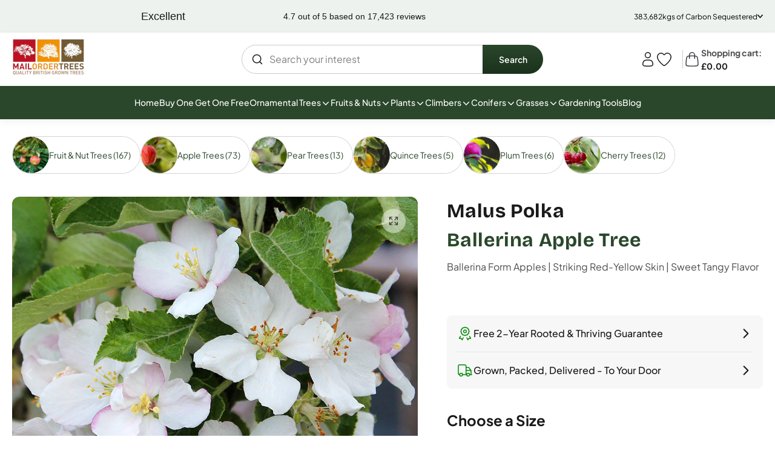

--- FILE ---
content_type: text/css
request_url: https://www.mailordertrees.co.uk/cdn/shop/t/91/assets/component-card.css?v=142579184637369313851738752672
body_size: 3122
content:
.product-card-wrapper{color:inherit;height:100%;text-decoration:none;border:1px solid #cde4ce;border-radius:12px;position:relative;transition:.25s ease-in-out;width:100%;display:flex}.template-list-collections .collection-list__item .collection-list-card-wrapper .card__caption{display:none}.product-card-wrapper .card__inner{overflow:hidden}.product-card-wrapper .quick-add-submit.quick-add__submit.button.button_card svg{height:40px;width:40px}.product-card-wrapper .quick-icon-wrapper .quick-view-svg{display:block;height:20px;width:20px;z-index:2;position:relative}.product-card-wrapper .button-add-to-cart .sold-out-button.quick-add__submit{width:auto!important;border-radius:40px;background:#fae5e7!important;color:#d65763;padding:6px 12px;font-weight:600;font-size:12px;line-height:18px;letter-spacing:0px;height:auto!important}.best-seller-badge{background:linear-gradient(90deg,#e34504,#ffb191 40.03%,#e34505 79.69%);background-size:200% 100%;z-index:9;top:0;position:absolute;bottom:auto;color:#fff;font-weight:700;font-size:14px;line-height:20px;padding:3px 8px;display:flex;align-items:center;gap:4px;border-radius:8px 0 16px;text-transform:uppercase;overflow:hidden;animation:move-background 5s linear infinite}@keyframes move-background{0%{background-position:0% 50%}50%{background-position:100% 50%}to{background-position:0% 50%}}.card__content .card__information{display:flex!important;justify-content:center}.article-card-wrapper .card__content .card__information{display:block!important;height:100%}.collection-card-wrapper a{width:100%}.collection-list-card-wrapper .card__content .card__information{justify-content:center}.product-card-wrapper.product-card-sold-out-wrapper:hover{border-radius:12px;border:1px solid #cde4ce;background:none;-webkit-mask-composite:xor;mask-composite:exclude;box-shadow:none}.product-card-wrapper .media--transparent{background-color:transparent!important}.product-card-wrapper .placeholder{overflow:hidden;object-fit:contain;object-position:center center;border-top-left-radius:12px;border-top-right-radius:12px}.card-information-default{display:none!important}.product-card-wrapper.focus{overflow:unset;background:radial-gradient(98.89% 98.89% at 2.13% 100%,#06be39,#056420 68.37%);border:1px solid transparent;box-shadow:0 17px 40px -22px #00000054;border-radius:16px}.product-card-wrapper .card-information-wrapper{display:flex;align-items:flex-start;justify-content:space-between;flex-direction:column}.product-card-wrapper:focus-visible{outline:0;outline-offset:none;box-shadow:none}.product-card-wrapper.focus .quick-icon-wrapper .wishlist-icon.icons,.product-card-wrapper.focus .quick-icon-wrapper .quick-view-icon.icons{right:16px}.product-card-wrapper .wishlist-icon.icons:focus{background:#2a472b!important;cursor:pointer!important;border:#2a472b!important}.product-card-wrapper .quick-add-submit.quick-add__submit:focus-visible{outline:0;outline-offset:none;box-shadow:none;background:#2a472b;border-radius:50%}.product-card-wrapper .quick-add-submit.quick-add__submit:focus-visible svg path{stroke:#fff}.product-card-wrapper .button-add-to-cart:focus{background:#2a472b!important;outline:0;outline-offset:none;box-shadow:none}.product-card-wrapper .button-add-to-cart.button-add-to-cart_main{border-radius:50%}.article-card-wrapper .article-card__footer{display:none}.product-card-wrapper .button-add-to-cart:focus-visible{background:#2a472b!important;outline:0;outline-offset:none;box-shadow:none}.button-add-to-cart.button-add-to-cart_main:focus .quick-add-submit svg path{stroke:#fff!important}.product-card-wrapper .wishlist-icon:focus .wishlist-svg path{stroke:#fff}.product-card-wrapper .quick-view-icon.icons:focus{background:#2a472b!important;cursor:pointer!important;border:#2a472b!important}.product-card-wrapper .quick-view-icon.icons:focus-visible{background:#2a472b!important;cursor:pointer!important;border:#2a472b!important;outline:0;outline-offset:0;box-shadow:none}.product-card-wrapper .wishlist-icon.icons:focus-visible{background:#2a472b!important;cursor:pointer!important;border:#2a472b!important;outline:0;outline-offset:0;box-shadow:none}.product-card-wrapper .quick-view-icon.icons:focus-visible .quick-view-svg path{stroke:#fff!important}.product-card-wrapper .quick-view-icon.icons:focus .quick-view-svg path{stroke:#fff!important}.product-card-wrapper:hover{border-radius:12px;border:1px solid transparent;background:radial-gradient(98.89% 98.89% at 2.13% 100%,#06be39,#056420 68.37%);-webkit-mask-composite:xor;mask-composite:exclude;box-shadow:0 17px 40px -22px #00000054}.product-soldout-wrapper{position:absolute;z-index:2;background:#bc1121;top:20px;padding:4px 8px;display:flex;border-radius:0 4px 4px 0}.product-card-wrapper .card-wrapper-link{width:100%;height:100%}.product-card-wrapper .card__inner .card-wrapper-link{overflow:hidden!important}.product-card-wrapper .card__content.card-product-card-content{z-index:inherit!important}.card .card__inner .card__media{overflow:hidden!important}.product-card-wrapper .product-card--media{width:100%}.button-add-to-cart.button-add-to-cart_main.sold-out-btton:hover{background:#f2f2f2!important;cursor:not-allowed}.button-add-to-cart.button-add-to-cart_main:hover .quick-add-submit svg path{stroke:#fff}.product-card-wrapper .media{position:relative!important;padding-bottom:102%}.product-card-wrapper .media img{display:block;max-width:100%;right:0;bottom:0;object-fit:cover!important;min-height:100%}.quick-action-icon-wrapper{top:0;display:flex;flex-direction:column;row-gap:6px;position:absolute;right:0;z-index:2;margin:21px 16px 0 0;visibility:hidden}.product-badge-wrapper{position:absolute;z-index:2;background:#00b57a;top:20px;padding:3px 8px;display:flex;border-radius:0 4px 4px 0}.product-card-wrapper .card__badge.bottom{display:none!important}.product-card-wrapper .price-item.price-item--regular{text-decoration:none}.product-card-wrapper .price-item--starting-at{letter-spacing:0;font-weight:500}.product-card-wrapper .price .price-item{margin:0}.product-card-wrapper .price__sale .price-item.price-item--regular{color:#999;font-size:14px;line-height:21px}.article-card-wrapper{color:inherit;height:100%;text-decoration:none;border:1px solid #cde4ce;border-radius:12px;position:relative;transition:.25s ease-in-out;overflow:hidden;width:100%;display:flex}.article-card-wrapper:hover{border-radius:12px;border:1px solid transparent;background:radial-gradient(98.89% 98.89% at 2.13% 100%,#06be39,#056420 68.37%);-webkit-mask-composite:xor;mask-composite:exclude;box-shadow:0 17px 40px -22px #00000054}.article-card-wrapper.card-wrapper .main-card-content{display:block;height:auto}.article-card-wrapper.card-wrapper .card__information{background:#fff;padding:12px 16px 16px!important;border-bottom-left-radius:12px;border-bottom-right-radius:12px;display:block}.product-card-wrapper .price__sale .price-item.price-item--regular.price-sale-regular-price{text-decoration:line-through}.product-card-wrapper .quick-icon-wrapper .icons{right:-100px;position:absolute;transition:.3s ease-in-out;z-index:2}.product-card-wrapper .quick-icon-wrapper .wishlist-icon.icons{transition:.5s ease-in-out;top:21px}.product-card-wrapper .quick-icon-wrapper .quick-view-icon.icons{transition:.3s ease-in-out;top:67px}.product-card-wrapper:hover .second-image{opacity:1}.product-card-wrapper .second-image{opacity:0}.product-card-wrapper .first-image{opacity:1}.product-card-wrapper:hover .quick-icon-wrapper .wishlist-icon.icons,.product-card-wrapper:hover .quick-icon-wrapper .quick-view-icon.icons{right:16px}.product-card-wrapper .wishlist-icon.icons:hover,.product-card-wrapper .quick-view-icon.icons:hover{background:#2a472b;cursor:pointer;border:#2a472b}.wishlist-icon:hover .wishlist-svg path{stroke:#fff}.quick-view-icon:hover .quick-view-svg path{fill:#fff}.product-card-wrapper .icons{background:#fff;height:40px;width:40px;border-radius:50%;display:flex;justify-content:center;align-items:center;border:1px solid #f2f2f2}.product-card-wrapper .price__sale .price-item.price-item--sale.price-item--last .price-item.price-item--regular{color:#1a1a1a;font-size:20px;line-height:30px;margin-right:6px}.product-card-wrapper .product-badge-text{color:#fff;font-size:14px;line-height:21px;font-weight:700;letter-spacing:0px;font-family:var(--heading-font-family);text-transform:uppercase;position:absolute;z-index:2;top:0;padding:4px 8px;display:flex;border-radius:0 0 16px}.product-card-wrapper .product-badge-text.sale-badge-bottom{top:auto;bottom:20px}.template-search-section .collection-list-card-wrapper .card__information.card-information-default{display:none!important}.product-card-wrapper .sale-badge{background:#ffdd64;color:#2a472b}.product-card-wrapper .this-week-badge{background:#00b57a}.product-card-wrapper .sold-out-badge{background:#bc1121}.product-card-wrapper .card__content.card-product-card-content{padding:12px 16px 16px;background:#fff;border-bottom-left-radius:12px;border-bottom-right-radius:12px;z-index:0}.product-card-wrapper .button-add-to-cart [name=add]{background:#f2f2f2;height:40px;width:40px;display:flex;justify-content:center;align-items:center;border-radius:50%;transition:.5s ease;font-family:var(--body-font-family)}.product-card-wrapper .product-latin-name{font-size:12px;line-height:14px;color:#4d4d4d;font-weight:500;letter-spacing:0px;font-family:var(--body-font-family);margin:0 0 6px}.product-card-wrapper .product-description{font-size:14px;line-height:20px;color:#4d4d4d;font-weight:400;letter-spacing:0px;font-family:var(--body-font-family);overflow:hidden;display:block;max-height:4.4rem;-webkit-line-clamp:2;display:box;display:-webkit-box;-webkit-box-orient:vertical;text-overflow:ellipsis;white-space:normal;margin-bottom:12px}.product-card-wrapper .card__heading{margin-bottom:4px!important;display:block;flex:0 0 auto}.product-card-wrapper .wishlist svg{width:20px!important;height:20px!important}.product-card-wrapper .product-description{display:none}.product-card-wrapper .price-item.price-item--regular{font-size:20px;line-height:30px;font-weight:600;letter-spacing:0px;font-family:var(--body-font-family);color:#1a1a1a;margin-left:4px}.button-add-to-cart.button-add-to-cart_main button[name=add]:hover{background:#2a472b}.button-add-to-cart.button-add-to-cart_main button[disabled]:hover{background-color:initial;cursor:not-allowed;transition:none;background:none}.button-add-to-cart.button-add-to-cart_main button:not(:hover){background:#f2f2f2;transition:none}.quick-action-icon-wrapper .icons{border:1px solid #f2f2f2;background:#fff;height:40px;width:40px;border-radius:50%;align-items:center;justify-content:center;display:flex}.product-card-wrapper .product-decription-wrapper p{color:#4d4d4d;font-weight:400;font-size:12px;letter-spacing:0px!important;line-height:20px}.product-card-wrapper .buy-button-wrapper{display:flex;align-items:center;justify-content:space-between;margin-top:0!important}.product-card-wrapper .quick-add__submit{background:transparent;padding:0;min-width:auto;height:auto;min-height:auto}.product-card-wrapper .quick-add__submit:after{content:none}.product-card-wrapper .quick-add__submit:before{content:none}.product-card-wrapper .quick-add__submit[aria-disabled=true]{cursor:wait}.product-card-wrapper .card__content{padding:0}.product-card-wrapper .media img,.product-card-wrapper .card--card,.product-card-wrapper .card--standard .card__inner{border-top-left-radius:12px;border-top-right-radius:12px}.product-card-wrapper .card__information{padding-bottom:0;padding-top:0}.product-card-wrapper .card__heading{font-size:16px;line-height:24px;color:#1a1a1a;font-weight:700;font-family:var(--body-font-family)}.collection-list-card-wrapper .card__media .media{position:relative;padding-bottom:102%}.card{text-decoration:none;text-align:var(--text-alignment)}.card:not(.ratio){display:flex;flex-direction:column;height:100%;width:100%}.card.card--horizontal{--text-alignment: left;--image-padding: 0rem;flex-direction:row;align-items:flex-start;gap:1.5rem}.card--horizontal.ratio:before{padding-bottom:0}.card--card.card--horizontal{padding:1.2rem}.card--card.card--horizontal.card--text{column-gap:0}.card--card{height:100%}.card--card,.card--standard .card__inner{position:relative;box-sizing:border-box;border-radius:var(--border-radius);border:var(--border-width) solid rgba(var(--color-foreground),var(--border-opacity))}.product-card-wrapper .card__content.card-product-card-content{background:#fff;border-bottom-left-radius:12px;border-bottom-right-radius:12px;min-height:120px}.card--card:after,.card--standard .card__inner:after{content:"";position:absolute;z-index:-1;width:calc(var(--border-width) * 2 + 100%);height:calc(var(--border-width) * 2 + 100%);top:calc(var(--border-width) * -1);left:calc(var(--border-width) * -1);border-radius:var(--border-radius);box-shadow:var(--shadow-horizontal-offset) var(--shadow-vertical-offset) var(--shadow-blur-radius) rgba(var(--color-shadow),var(--shadow-opacity))}.card--card.gradient,.card__inner.gradient{transform:perspective(0)}.card__inner.color-scheme-1{background:transparent}.card .card__inner .card__media{z-index:0;border-radius:calc(var(--border-radius) - var(--border-width) - var(--image-padding))}.card--card .card__inner .card__media{border-bottom-right-radius:0;border-bottom-left-radius:0}.card--standard.card--text{background-color:#fff}.card-information{text-align:var(--text-alignment)}.card__media,.card .media{bottom:0;position:absolute;top:0}.card .media{width:100%}.card__media{margin:0;width:100%}.card--standard .card__media{margin:var(--image-padding)}.card__inner{width:100%}.card--media .card__inner .card__content{position:relative}.card__content{display:grid;grid-template-rows:minmax(0,1fr) max-content minmax(0,1fr);width:100%;flex-grow:1}.card__content--auto-margins{grid-template-rows:minmax(0,auto) max-content minmax(0,auto)}.card__information{grid-row-start:2;padding:1.3rem 1rem}.card:not(.ratio)>.card__content{grid-template-rows:max-content minmax(0,1fr) max-content auto}.card-information .card__information-volume-pricing-note{margin-top:.6rem;line-height:calc(.5 + .4 / var(--font-body-scale));color:rgba(var(--color-foreground),.75)}.card__information-volume-pricing-note--button,.card__information-volume-pricing-note--button.quantity-popover__info-button--icon-with-label{position:relative;z-index:1;cursor:pointer;padding:0;margin:0;text-align:var(--text-alignment);min-width:auto}.card__information-volume-pricing-note--button:hover{text-decoration:underline}.card__information-volume-pricing-note--button+.global-settings-popup.quantity-popover__info{transform:initial;top:auto;bottom:4rem;max-width:20rem;width:calc(95% + 2rem)}.card__information-volume-pricing-note--button+.global-settings-popup.quantity-popover__info span:first-of-type{padding-right:.3rem}.card__information-volume-pricing-note--button-right+.global-settings-popup.quantity-popover__info{right:0;left:auto}.card__information-volume-pricing-note--button-center+.global-settings-popup.quantity-popover__info{left:50%;transform:translate(-50%)}.card__information-volume-pricing-note--button+.global-settings-popup.quantity-popover__info .quantity__rules{text-align:left}@media screen and (max-width: 768px){.product-card-wrapper .quick-icon-wrapper.touchscreen-device .wishlist-icon.icons,.product-card-wrapper .quick-icon-wrapper.touchscreen-device .quick-view-icon.icons{right:16px}}@media screen and (min-width: 990px){.grid--6-col-desktop .card__content quick-add-bulk .quantity{width:auto}.grid--6-col-desktop .card__content quick-add-bulk .quantity__button{width:calc(3rem / var(--font-body-scale))}.grid--6-col-desktop .card__information-volume-pricing-note--button+.global-settings-popup.quantity-popover__info{left:50%;transform:translate(-50%);width:calc(100% + var(--border-width) + 3.5rem)}.grid--6-col-desktop .card--standard .card__information-volume-pricing-note--button+.global-settings-popup.quantity-popover__info{width:calc(100% + var(--border-width) + 1rem)}}@media screen and (max-width: 749px){.grid--2-col-tablet-down .card__content quick-add-bulk .quantity__button{width:calc(3.5rem / var(--font-body-scale))}.grid--2-col-tablet-down .card--card .card__information-volume-pricing-note--button+.global-settings-popup.quantity-popover__info,.grid--2-col-tablet-down .card--standard .card__information-volume-pricing-note--button+.global-settings-popup.quantity-popover__info{left:50%;transform:translate(-50%)}.grid--2-col-tablet-down .card--standard .card__information-volume-pricing-note--button+.global-settings-popup.quantity-popover__info{width:100%}.grid--2-col-tablet-down .card--card .card__information-volume-pricing-note--button+.global-settings-popup.quantity-popover__info{width:calc(100% + var(--border-width) + 4rem)}.grid--2-col-tablet-down .card__content quick-add-bulk .quantity{width:auto}}.card-information quantity-popover volume-pricing{margin-top:0}@media screen and (max-width: 1024px){.product-card-wrapper .quick-icon-wrapper.touchscreen-device .wishlist-icon.icons,.product-card-wrapper .quick-icon-wrapper.touchscreen-device .quick-view-icon.icons{right:12px}.product-card-wrapper .icons{height:32px;width:32px}.product-card-wrapper .quick-icon-wrapper .quick-view-icon.icons{top:60px}.product-card-wrapper .wishlist-svg,.product-card-wrapper .quick-view-svg{height:16px;width:16px}}@media screen and (max-width: 768px){.product-card-wrapper .icons{height:32px;width:32px}.product-card-wrapper .icons svg{height:16px;width:16px}}@media screen and (max-width: 989px){.card-information quantity-popover .quantity__rules~volume-pricing{margin-top:0}.card-information quantity-popover volume-pricing{margin-top:4.2rem}}@media screen and (min-width: 750px){.card__information{padding-bottom:1.7rem;padding-top:1.7rem}}.card__badge{align-self:flex-end;grid-row-start:3;justify-self:flex-start}.card__badge.top{align-self:flex-start;grid-row-start:1}.card__badge.right{justify-self:flex-end}.card:not(.card--horizontal)>.card__content>.card__badge{margin:1.3rem}.card__media .media img{height:100%;object-fit:cover;object-position:center center;width:100%}.card__inner:not(.ratio)>.card__content{height:100%}.card__heading{margin-top:0;margin-bottom:4px}.card__heading:last-child{margin-bottom:0}.card--horizontal .card__heading,.card--horizontal .price__container .price-item,.card--horizontal__quick-add{font-size:calc(var(--font-heading-scale) * 1.2rem)}.card--horizontal .card-information>*:not(.visually-hidden:first-child)+*:not(.rating):not(.card__information-volume-pricing-note){margin-top:0}.card--horizontal__quick-add:before{box-shadow:none}@media only screen and (min-width: 750px){.card--horizontal .card__heading,.card--horizontal .price__container .price-item,.card--horizontal__quick-add{font-size:calc(var(--font-heading-scale) * 1.3rem)}}.card--card.card--media>.card__content{margin-top:calc(0rem - var(--image-padding))}.card--standard.card--text a:after,.card--card .card__heading a:after{bottom:calc(var(--border-width) * -1);left:calc(var(--border-width) * -1);right:calc(var(--border-width) * -1);top:calc(var(--border-width) * -1)}.card__heading a:after{bottom:0;content:"";left:0;position:absolute;right:0;top:0;z-index:1}.card__heading a:after{outline-offset:.3rem}.card__heading a:focus:after{box-shadow:0 0 0 .3rem rgb(var(--color-background)),0 0 .5rem .4rem rgba(var(--color-foreground),.3);outline:.2rem solid rgba(var(--color-foreground),.5)}.card__heading a:focus-visible:after{box-shadow:0 0 0 .3rem rgb(var(--color-background)),0 0 .5rem .4rem rgba(var(--color-foreground),.3);outline:.2rem solid rgba(var(--color-foreground),.5)}.card__heading a:focus:not(:focus-visible):after{box-shadow:none;outline:0}.card__heading a:focus{box-shadow:none;outline:0}@media screen and (min-width: 990px){.card-wrapper:hover .media.media--hover-effect>img:first-child:not(:only-child){opacity:0}}.card--standard.card--media .card__inner .card__information,.card--standard.card--text:not(.card--horizontal)>.card__content .card__heading:not(.card__heading--placeholder),.card--standard:not(.card--horizontal)>.card__content .card__badge,.card--standard.card--text.article-card>.card__content .card__information,.card--standard>.card__content .card__caption{display:block}.card--standard:not(.card--horizontal) .placeholder-svg{width:100%}.card--standard>.card__content{padding:0}.card--standard>.card__content .card__information{padding-left:0;padding-right:0}.card--card.card--media .card__inner .card__information,.card--card.card--text .card__inner,.card--card.card--media>.card__content .card__badge{display:none}.card--horizontal .card__badge,.card--horizontal.card--text .card__inner{display:none}.card--extend-height{height:100%}.card--extend-height.card--standard.card--text,.card--extend-height.card--media{display:flex;flex-direction:column}.card--extend-height.card--standard.card--text .card__inner,.card--extend-height.card--media .card__inner{flex-grow:1}.card .icon-wrap{margin-left:.8rem;white-space:nowrap;transition:transform var(--duration-short) ease;overflow:hidden}.card-information>*+*{margin-top:.5rem}.card-information{width:100%}.card-information>*{line-height:calc(1 + .4 / var(--font-body-scale));color:rgb(var(--color-foreground))}.card-information>.price{color:rgb(var(--color-foreground))}.card--horizontal .card-information>.price{color:rgba(var(--color-foreground),.75)}.card-information>.rating{margin-top:.4rem}.card-information>*:not(.visually-hidden:first-child)+quantity-popover:not(.rating):not(.card__information-volume-pricing-note),.card-information .card__information-volume-pricing-note.card__information-volume-pricing-note--button{margin-top:0}.card-information>*:not(.visually-hidden:first-child)+*:not(.rating):not(.card__information-volume-pricing-note){margin-top:.7rem}.card-information .caption{letter-spacing:.07rem}.card-article-info{margin-top:1rem}.card--shape .card__content{padding-top:0}.card--shape.card--standard:not(.card--text) .card__inner{border:0;background-color:transparent;filter:drop-shadow(var(--shadow-horizontal-offset) var(--shadow-vertical-offset) var(--shadow-blur-radius) rgba(var(--color-shadow),var(--shadow-opacity)))}.card--shape.card--standard:not(.card--text) .card__inner:after{display:none}.grid__item:nth-child(2n) .shape--blob{clip-path:polygon(var(--shape--blob-2))}.grid__item:nth-child(3n) .shape--blob{clip-path:polygon(var(--shape--blob-3))}.grid__item:nth-child(4n) .shape--blob{clip-path:polygon(var(--shape--blob-4))}.grid__item:nth-child(5n) .shape--blob{clip-path:polygon(var(--shape--blob-5))}.grid__item:nth-child(7n) .shape--blob{clip-path:polygon(var(--shape--blob-6))}.grid__item:nth-child(8n) .shape--blob{clip-path:polygon(var(--shape--blob-1))}@media (prefers-reduced-motion: no-preference){.product-card-wrapper .shape--round{transition:clip-path var(--duration-long) ease}.product-card-wrapper:hover .shape--round{clip-path:ellipse(47% 47% at 50% 50%)}.product-card-wrapper .shape--blob{transition:clip-path var(--duration-long) ease-in-out}.product-card-wrapper:hover .shape--blob{clip-path:polygon(var(--shape--blob-5))}.grid__item:nth-child(2n) .product-card-wrapper:hover .shape--blob{clip-path:polygon(var(--shape--blob-6))}.grid__item:nth-child(3n) .product-card-wrapper:hover .shape--blob{clip-path:polygon(var(--shape--blob-1))}.grid__item:nth-child(4n) .product-card-wrapper:hover .shape--blob{clip-path:polygon(var(--shape--blob-2))}.grid__item:nth-child(5n) .product-card-wrapper:hover .shape--blob{clip-path:polygon(var(--shape--blob-3))}.grid__item:nth-child(7n) .product-card-wrapper:hover .shape--blob{clip-path:polygon(var(--shape--blob-4))}.grid__item:nth-child(8n) .product-card-wrapper:hover .shape--blob{clip-path:polygon(var(--shape--blob-5))}}.product-card-wrapper .loading__spinner{background:#fff;display:none!important}.product-card-wrapper .quick-view-icon.icons:hover .loading__spinner,.product-card-wrapper .loading__spinner:hover,.product-card-wrapper .loading__spinner:focus{background:#2a472b}
/*# sourceMappingURL=/cdn/shop/t/91/assets/component-card.css.map?v=142579184637369313851738752672 */


--- FILE ---
content_type: text/css
request_url: https://www.mailordertrees.co.uk/cdn/shop/t/91/assets/breadcrumbs.css?v=83785979822503796111738752672
body_size: -286
content:
.breadcrumbs{margin:20px 0}.breadcrumbs-collection-link{color:gray;font-weight:400!important;font-size:16px;line-height:1.4;letter-spacing:0px;font-family:var(--body-font-family)!important}.breadcrumbs-arrow{margin:0 12px}.breadcrumbs-article-link a{color:gray;font-size:16px;line-height:24px;font-weight:400;font-family:var(--body-font-family)!important}.article-breadcrumbs-sub-link{color:: #2A472B;font-size:16px;line-height:22px;font-weight:500;font-family:var(--body-font-family)!important}.breadcrumbs__item .breadcrumbs__link{color:#2a472b!important;font-weight:500!important;font-size:16px;line-height:1.4;letter-spacing:0px;font-family:var(--body-font-family)!important;text-decoration:none}.breadcrumbs .breadcrumbs__item .breadcrumbs_main_link{color:#616569!important;display:flex}.breadcrumbs__item span{margin:0 12px}.breadcrumbs__item .breadcrumbs-sub-link{color:#2a472b!important;font-weight:500!important;font-size:16px;line-height:1.4;letter-spacing:0px;font-family:var(--body-font-family)!important;text-decoration:none}.breadcrumbs__list{list-style-type:none;margin:0;padding:0;display:flex;align-items:center}.breadcrumbs__item{display:flex;align-items:center}.breadcrumbs__link[aria-current=page]{color:inherit;font-weight:400;text-decoration:none}@media screen and (max-width: 768px){.breadcrumbs{margin:20px 0}.breadcrumbs__item .breadcrumbs-sub-link{font-size:14px;line-height:20px}.breadcrumbs{overflow:auto;white-space:nowrap;padding:0 0 10px}}
/*# sourceMappingURL=/cdn/shop/t/91/assets/breadcrumbs.css.map?v=83785979822503796111738752672 */


--- FILE ---
content_type: text/css
request_url: https://www.mailordertrees.co.uk/cdn/shop/t/91/assets/cart.css?v=111409848252118226821738752672
body_size: 1606
content:
.cart-page-section .row .col-8{flex:0 0 70%;max-width:70%}.cart-page-section .row .col-4{flex:0 0 30%;max-width:30%}.empty-cart-page-content{text-align:center;display:flex;flex-direction:column;min-height:60vh;justify-content:center;height:100%}.empty-cart-page-content .cart-text{font-size:14px;line-height:20px;margin:0 0 10px!important;display:block}.empty-cart-page-content .button-continue-shopping{padding:16px 0}.cart-page-section .empty-cart-page{display:none}.main-empty-cart-page.is-empty .empty-cart-page{display:block}.main-cart-footer.is-empty .cart-footer-section{display:none}.cart-footer-section{display:block}.cart-page-section table{table-layout:auto;border-collapse:collapse;border-bottom:.01rem solid rgba(var(--color-foreground),.08);box-shadow:none;width:100%;font-size:1.6rem;position:relative}.cart-page-section .cart-items{border-radius:12px;overflow:hidden}.cart-page-section .cart-items{border:none;box-shadow:0 0 0 .1rem rgba(var(--color-foreground),.08)!important}.cart-page-section .cart-items th{background:#d9d9d933!important}.cart-page-section .cart-items th{padding:16px!important;font-size:16px;line-height:24px;font-weight:500!important;letter-spacing:0px;text-transform:none!important;color:#1a1a1a;font-family:var(--body-font-family)!important}.cart-page-section .cart-items thead:after,.cart-items tfoot:before{content:" ";height:.1rem;width:100%;display:block;position:absolute;left:0;background:#d9d9d933}.cart-page-section .cart-items .cart-item{border-bottom:1px solid rgb(77 77 77 / 20%)}.cart-page-section .cart-items .cart-item:last-child{border-bottom:none}.cart-page-section .cart-items .cart-item td{padding:24px 0!important}.cart-page-section .cart-items .cart-item .cart-item__media{padding:24px 12px 24px 24px!important}.cart-page-section .cart-items .cart-item .cart-item__totals{padding:24px!important}.cart-page-section .cart-items .cart-item__image-container{position:relative;padding-bottom:100%;border:none}.cart-page-section .cart-items .cart-item__image-container .cart-item__image,.cart-page-section .cart-items .cart-image{position:absolute;top:0;left:0;right:0;bottom:0;height:100%;width:100%;min-height:100%;max-width:100%;object-fit:cover;border-radius:8px}.cart-page-section .cart-items .cart-item__name{font-size:16px;line-height:24px;color:#1a1a1a;font-weight:700;letter-spacing:0px;font-family:var(--body-font-family)!important;margin:0 0 8px}.cart-page-section .cart-items .cart-product-option{color:#4d4d4d;font-size:14px;line-height:24px;font-weight:400;letter-spacing:0px;margin:0 0 24px;font-family:var(--body-font-family)!important}.cart-page-section .cart-items .cart-product-option .product-option{color:#4d4d4d;font-size:14px;line-height:24px;font-weight:400;letter-spacing:0px;font-family:var(--body-font-family)!important}.cart-page-section .cart-items .cart-item-price{font-size:16px;line-height:24px;font-weight:600;color:#1a1a1a;letter-spacing:0px;font-family:var(--body-font-family)!important}.cart-page-section .quantity__button.button-minus:hover{border-top-left-radius:30px;border-bottom-left-radius:30px}.cart-page-section .quantity__button.button-plus:hover{border-top-right-radius:30px;border-bottom-right-radius:30px}.cart-page-section .quantity__button:hover{background:#2a472b14!important;transition:.5s all}.cart-page-section .quantity{border:1px solid #DBDBDB;border-radius:30px;width:100%;max-width:106px}.cart-page-section .quantity__button{width:36px}.cart-page-section .cart-remove-button{min-width:36px;min-height:36px;padding:0;transition:.5s all;border-radius:50%;position:relative;height:32px}.cart-page-section .cart-remove-button .button{min-width:32px;min-height:32px;position:absolute;top:50%;left:50%;transform:translate(-50%,-50%)}.cart-page-section .cart-item__quantity-wrapper{align-items:center}.cart-page-section .quantity:after{content:none}.cart-page-section .quantity:before{content:none}.cart-page-section .cart-item__price-wrapper>*:only-child:not(.cart-item__discounted-prices){margin-top:0!important}.focus-quantity{box-shadow:none!important;border:1px solid #2a472b!important;color:#1a1a1a!important;font-family:Montserrat!important;outline:0px!important;outline-offset:0px!important;transition:.5s all}.quantity__input{color:#1a1a1a!important;font-weight:600!important;font-size:14px!important;line-height:24px!important;padding:0;font-family:var(--body-font-family)!important}.cart-page-section .hover-quantity{box-shadow:none!important;background:#fcfcfc!important;outline:0px!important;outline-offset:0px!important}.cart-page-section .cart-remove-button:hover{background:#bc112114}.cart-page-section .quantity-popover-container{padding:0!important}.cart-page-section .cart-remove-button:hover svg path{stroke:#bc1121}.cart-page-section .cart-item__price-wrapper .price.price--end{font-size:20px;line-height:30px;color:#2a472b;font-weight:700;letter-spacing:0px;font-family:var(--body-font-family)!important}.cart-footer-section .cart-footer-wrapper{border:1px solid #4D4D4D33;border-radius:12px}.cart-footer-section .cart-footer-header{background:#d9d9d933;padding:16px 24px;color:#1a1a1a;font-size:16px;line-height:24px;font-weight:500;letter-spacing:0px;font-family:var(--body-font-family)!important;overflow:hidden}.cart-footer-section .cart-footer-content{padding:20px 24px 24px}.cart-footer-section .discounts{display:none}.cart-footer-section .totals-cart-item{display:flex;align-items:center;justify-content:space-between;margin-bottom:12px}.cart-footer-section .totals-cart-item:last-child{margin-bottom:0}.cart-footer-section .totals-total-title{color:#4d4d4d;font-size:16px;line-height:20px;font-weight:400;letter-spacing:0px;font-family:var(--body-font-family)!important;margin:0}.cart-footer-section .totals-total-value{font-size:16px;line-height:24px;color:#1a1a1a;letter-spacing:0px;font-weight:700;font-family:var(--body-font-family)!important}.cart-footer-section .totals-total-delivery-value{color:#00b57a}.cart-checkout-button{background:#2a472b!important;padding:16px 50px!important;font-size:18px!important;line-height:24px!important;font-weight:600!important;border-radius:64px!important;font-family:var(--body-font-family)!important;transition:.5s all!important}.cart-checkout-button:hover{background:#162a17!important}.cart-footer-section .text-area-field-input:focus-visible{box-shadow:none!important;border:1px solid #2a472b!important;color:#1a1a1a!important;font-family:Montserrat!important;outline:0px!important;outline-offset:0px!important}.cart-footer-section .text-area-field-input{min-height:104px;padding:12px!important;border-radius:8px!important;margin:0;font-size:14px;line-height:20px;font-weight:400;color:#1a1a1a!important}.cart-note-wrapper,.cart-gift-message{position:relative}.cart-footer-note-list{list-style-type:none}.cart-footer-section .field-label{font-size:16px;line-height:24px;margin:0 0 12px;display:block;color:#1a1a1a;font-weight:500;font-family:var(--body-font-family)!important;position:relative;top:0;left:0;letter-spacing:0px}.cart-footer-section .cart-footer-note-list li{margin-bottom:24px}.cart-footer-section .cart-footer-note-list li:last-child{margin-bottom:0}.cart-footer-section{margin-bottom:84px}.cart-page-section .shopping-cart-title{font-size:32px;line-height:45px;font-weight:700;letter-spacing:0px;color:var(--input-text-color);font-family:var(--heading-font-family)!important}.cart-page-cart-notes-desktop{display:block}.cart-page-cart-notes-mobile{display:none;margin-bottom:20px}.cart-footer-section .cart__footer>*+*{margin-top:0!important;margin:0}.cart-footer-section .tax-note{color:#4d4d4d;font-size:14px;line-height:20px;font-weight:400;margin:0 0 16px;display:block;font-family:var(--body-font-family)!important;text-align:left}.cart-footer-section .cart__ctas{margin:0 0 16px}.continue-shopping-link-wrapper{text-align:center;margin:0}.continue-shopping-link-wrapper .continue-shopping-link{color:#2a472b;font-size:16px;line-height:24px;font-weight:500;letter-spacing:0px;font-family:var(--body-font-family)!important;position:relative}.continue-shopping-link-wrapper .continue-shopping-link:after{content:"";position:absolute;bottom:-4px;left:0;width:100%;height:1px;background:#2a472b;transition:.5s ease-in-out;display:block}.continue-shopping-link:hover:after{width:0%}.cart-page-section .cart-items .cart-item__details>*{max-width:100%!important}.cart-page-section .cart__items{padding-bottom:0!important}.custom-checkbox:checked~.checkbox-box{background-color:#2a472b}.cart-footer-wrapper .totals-cart-item-wrapper{margin-bottom:24px}.cart-page-section .cart-items-wrapper{margin-bottom:34px}.cart-footer-section .cart__blocks{width:35%}.cart-footer-section .checkbox-field{padding-bottom:26px;border-bottom:1px solid #DBDBDB}.cart-page-section .cart-item__quantity,.cart-page-section .cart-item__totals{vertical-align:middle}.cart-footer-section .custom-checkbox{position:absolute;opacity:0;height:20px;width:20px!important;cursor:pointer;margin-right:0}.cart-footer-section .checkbox-box{width:20px;height:20px;border:1px solid #DBDBDB;border-radius:6px;background:#fff;display:flex;align-items:center;justify-content:center;cursor:pointer}.cart-footer-section .products-order-text{font-family:var(--body-font-family);width:100%;display:block;margin:0 0 0 10px}.cart-footer-section .checkmark-icon{width:14px;height:14px;display:none}.cart-footer-section .custom-checkbox{position:absolute;opacity:0;height:20px;width:24px!important;cursor:pointer}.cart-footer-section .custom-checkbox:checked~.checkbox-box{background-color:#2a472b}.cart-footer-section .custom-checkbox:checked~.checkbox-box .checkmark-icon{display:block}.cart-total-calue-wrapper{display:flex;align-items:center;justify-content:space-between;margin:16px 0 4px}.cart-total-value-title{color:#191919;font-size:16px;line-height:24px;font-weight:500;font-family:var(--body-font-family)!important}.cart-total-value{color:#1a1a1a;font-size:20px;line-height:30px;font-weight:700;font-family:var(--body-font-family)!important}.cart-custom-checkbox:checked~.checkbox-box{background-color:#2a472b}.cart-custom-checkbox:checked~.checkbox-box .checkmark-icon{display:block}.cart-checkbox-box{width:24px;height:24px;border:1px solid #DBDBDB;border-radius:6px;background:#fff;display:flex;align-items:center;justify-content:center;cursor:pointer}.cart-custom-checkbox:checked~.cart-checkbox-box{background-color:#2a472b}.cart-checkmark-icon{width:14px;height:14px}.cart-custom-label{cursor:pointer}.cart-custom-checkbox{position:absolute;opacity:0;height:24px;width:24px!important;cursor:pointer}.empty-cart-page-content .cart-empty-icon-wrapper{max-width:210px;margin:0 auto}@media screen and (max-width: 1024px){.cart-footer-section .cart__blocks{width:50%}}@media screen and (max-width: 768px){.cart-item{display:grid!important;grid-template:repeat(2,auto) / repeat(4,1fr);gap:1.5rem;margin-bottom:3.5rem}.empty-cart-page-content .button-continue-shopping{padding:14px 0}.cart-checkbox-box{width:20px;height:20px}.cart-page-section .cart-items .cart-item{border-bottom:1px solid rgb(77 77 77 / 20%)}.cart-footer-section .cart-footer-content{padding:20px 16px 24px}.cart-footer-wrapper .totals-cart-item-wrapper{margin-bottom:56px}.cart__footer-wrapper:last-child .cart__footer{padding-bottom:20px!important}.cart-total-value{font-size:16px;line-height:30px}.cart-page-section .cart-item__media{width:100%}.cart-page-section .cart-page-section .row .col-8,.cart-page-section .cart-page-section .row .col-4{flex:0 0 100%;max-width:100%}.cart-page-section .cart-items th{display:none}.cart-page-section .cart-items{border:none;box-shadow:none!important}.cart-page-section .cart-items thead tr{border-bottom:none!important;margin-bottom:0}.cart-page-section .cart-items thead:after,.cart-items tfoot:before{content:none}.cart-page-section .cart-items .cart-item-price{display:none}.cart-page-section .cart-items .cart-item:last-child{margin-bottom:0;border-bottom:1px solid #DBDBDB}.cart-page-section .title-wrapper-with-link{margin:0 0 24px}.cart-page-section .cart-items .cart-item{border:1px solid #DBDBDB;border-radius:12px;padding:12px;gap:0px;column-gap:12px}.cart-page-section .cart-item__link,.cart-drawer .cart-item__details,.cart-drawer .cart-item__quantity{background:transparent!important}.cart-page-section .cart-items .price--end{text-align:left}.cart-page-section .cart-items .cart-item .cart-item__totals{padding:0!important}.cart-page-section .cart-items .cart-item__media{grid-row:1 / 3}.cart-page-section .cart-items .cart-item__details{width:auto;grid-column:span 3!important}.cart-items-wrapper{margin-bottom:20px}.cart-page-section .cart-items .cart-item td,.cart-page-section .cart-items .cart-item .cart-item__media{padding:0!important}.cart-page-section .cart-item__price-wrapper .price.price--end{font-size:16px;line-height:24px;color:#1a1a1a;font-weight:600;margin:0 0 8px}.cart-footer-section .cart__blocks{width:100%}.cart-page-section .cart-items .cart-item{margin-bottom:16px}.cart-page-section .shopping-cart-title{font-size:24px;line-height:36px}.cart-page-cart-notes-desktop{display:none}.cart-page-cart-notes-mobile{display:block}.cart-checkout-button{padding:8px 0!important;font-size:14px!important;line-height:24px!important;display:block!important;width:100%}.cart-page-section .cart-items .cart-item__name{margin:0 0 4px}.cart-page-section .cart-items .cart-product-option .product-option{font-size:12px;line-height:18px;margin:0 0 8px}.cart-footer-section .checkbox-field{margin-bottom:0}.cart-page-section .cart-items .cart-product-option{margin:0 0 8px}.cart-page-section .quantity__button{width:36px;min-height:40px}.cart-footer-section .products-order-text{font-size:14px;line-height:24px;margin:0 0 0 10px}.empty-cart-page-content .cart-empty-icon-wrapper{max-width:150px}}
/*# sourceMappingURL=/cdn/shop/t/91/assets/cart.css.map?v=111409848252118226821738752672 */


--- FILE ---
content_type: text/css
request_url: https://www.mailordertrees.co.uk/cdn/shop/t/91/assets/blog.css?v=35611226861731074031738752672
body_size: 1079
content:
.main-blog-section .blog-articles{display:flex;flex-wrap:wrap;column-gap:0;row-gap:0;margin:0 -12px}.main-blog-section .blog-articles .blog-articles-item{flex:0 0 33.33%;max-width:33.33%;padding:0 12px;margin-bottom:40px}.article-card-image.placeholder{height:100%;width:100%}.main-blog-heading .blog-title{font-size:16px;line-height:24px;text-align:center;margin:0 0 12px;font-weight:600;font-family:var(--body-font-family)!important;color:var(--deafult-heading-color)}.main-blog-heading .blog-description{font-size:32px;line-height:48px;margin:0 0 6px;text-align:center;color:var(--deafult-heading-color);font-weight:600;font-family:var(--body-font-family)!important}.article-template .article-title-bottom-content .col-left{flex:0 auto}.article-template .article-title-bottom-content .col-right{flex:1}.article-template .col-4 .col-wrapper{border:1px solid #EAEAEA;border-radius:12px;overflow:hidden}.article-template__comment-wrapper .form-status{font-size:14px;line-height:20px;margin:0;font-weight:400;color:var(--deafult-heading-color);font-family:var(--body-font-family)!important}.article-template .col-4 .suggested-articles-main .col-right .see-all-link{font-size:14px;line-height:20px;margin:0;font-weight:600;color:var(--deafult-heading-color);font-family:Montserrat}.article-template__content p{font-size:16px;line-height:24px;color:#4d4d4d;font-weight:400;font-family:var(--body-font-family)!important}.main-blog-heading .blog-text p{font-size:20px;line-height:30px;text-align:center;color:var(--deafult-heading-color);font-weight:400;margin:0;letter-spacing:0px;font-family:var(--body-font-family)!important}.main-blog-heading{margin-bottom:32px}.article-banner-image-section{margin-bottom:40px;display:block}.article-banner-image-wrapper{position:relative;padding-bottom:56%}.article-banner-image-wrapper .article-banner-image{position:absolute;top:0;left:0;right:0;bottom:0;height:100%;width:100%;min-height:100%;max-width:100%;object-fit:cover}.article-banner-wrapper{position:relative}.article-banner-wrapper .image-content{position:absolute;bottom:0;left:0;width:100%;padding:32px;z-index:1}.first-article-title{font-size:24px;line-height:32px;color:#fff;font-weight:700;letter-spacing:0px;font-family:var(--body-font-family)!important;margin:0 0 8px}.first-article-description{font-size:16px;line-height:24px;font-weight:400;color:#fff;margin:0;font-family:var(--body-font-family)!important}.first-article-publish{margin:0 0 24px;display:flex;align-items:center;column-gap:16px}.article-banner-wrapper .image-overlay{position:absolute;bottom:0;height:50%;left:0;width:100%;background:#000;display:block;background:linear-gradient(180deg,#0000,#0006)}.main-blog-section .card__information{padding:0}.main-blog-section .article-card__info{padding-top:0;display:flex;column-gap:16px}.all-article-title:after{content:none!important}.article-card__info{color:#4d4d4dcc!important;font-size:14px!important;line-height:20px!important;margin:0 0 4px!important;text-transform:none;font-weight:600!important;letter-spacing:0px;font-family:var(--body-font-family)!important;text-transform:none!important}.article-card-wrapper .all-article-title{font-size:20px;line-height:32px;font-weight:600;color:#1a1a1a;letter-spacing:0px;font-family:Montserrat}.article-heading-arrow{display:flex;align-items:center;justify-content:space-between;margin-bottom:4px}.main-blog-section .article-card__excerpt{font-size:16px;line-height:24px;color:#4d4d4dcc;font-weight:400;margin:0;font-family:var(--body-font-family)!important}.article-author{position:relative}.article-author:before{content:"";position:absolute;background:#4d4d4dcc;right:-12px;height:6px;width:6px;border-radius:50%;top:8px}.first-article-publish-at{color:#fff;font-size:16px;line-height:24px;letter-spacing:0px;font-weight:600;font-family:var(--body-font-family)!important}.first-article-author{position:relative;color:#fff;font-size:16px;font-weight:600;line-height:24px;letter-spacing:0px;font-family:var(--body-font-family)!important}.first-article-author:before{content:"";position:absolute;background:#fff;right:-12px;height:6px;width:6px;border-radius:50%;top:8px}.article-card-wrapper .card--media .card__inner .card__content{position:unset}.article-card-wrapper .arrow-up-right-icon{transition:.5s all;transform:rotate(0)}.article-card-wrapper:hover .arrow-up-right-icon{transform:rotate(45deg)}.article-card-image-placeholder{position:relative;padding-bottom:58%;width:100%}.article-card-image.placeholder{height:100%;width:100%;position:absolute;top:0;left:0;right:0;bottom:0;min-height:100%;max-width:100%;object-fit:cover}.article-banner-wrapper .image-wrap-icon{position:absolute;top:0;left:0;height:80px;width:80px}.blogs-list-section{background:#edf2ee;height:100%;width:100%;margin:80px 0 64px;padding:40px 0}.blogs-list-section .col-8{flex:0 0 75%;max-width:75%}.blogs-list-section .col-4{flex:0 0 25%;max-width:25%}.blogs-list-section .product-social-sharing .social-icon-list .social-icon .icon{height:20px;width:20px}.blogs-list-section .social-icon{border-radius:50%;transition:.5s all;display:flex;align-items:center;justify-content:center;padding:10px}.blogs-list-section .blog-tag-list-wrapper{list-style-type:none;display:flex;flex-wrap:wrap;align-items:center;column-gap:12px;row-gap:16px}.blogs-list-section .blog-tag{border:1px solid #1E1E1E33;background:#fff;padding:8px 18px;border-radius:60px;display:block;color:#2a472b;font-size:14px;line-height:20px;font-weight:400;text-transform:capitalize;letter-spacing:0px;cursor:pointer;font-family:var(--body-font-family)!important;transition:.5s all}.blogs-list-section .social-sharing-text{color:#4d4d4d;font-size:18px;line-height:30px;letter-spacing:0px;font-weight:400;margin-right:12px}.blogs-list-section .product-social-sharing{justify-content:flex-end}.blogs-list-section .blog-tag:hover{border:1px solid #2A472B;background:#2a472b;color:#fff}.blogs-list-section .share-list-wrapper .social-sharing{display:flex;align-items:center;justify-content:flex-end}.blogs-list-section .social-icon:hover{background:#2a472b}.blogs-list-section .social-icon:hover svg path{fill:#fff}.article-comment-text{font-size:24px;line-height:36px;color:var(--deafult-heading-color);font-family:var(--heading-font-family);letter-spacing:0px;font-weight:600;margin:0 0 24px}.article-template__comments article:last-child{margin:0;border-bottom:none}.article-template-comment-section .col-8{width:80%;display:block}.article-template-comments{margin:0 0 24px;padding:0!important;border-bottom:1px solid rgb(77 77 77 / 30%)}.article-template-comments:last-child{border-bottom:none;margin-bottom:0}.article-template-comments-date{color:#4d4d4d;font-size:14px;font-family:var(--body-font-family)!important;line-height:20px;display:block;margin:0 0 24px;letter-spacing:0px}.article-field-wrapper{display:flex;flex-wrap:wrap;width:100%;margin:0 -10px}.article-field-wrapper .field-wrapper{flex:1;padding:0 10px}.article-template-comments-author{color:var(--deafult-heading-color);font-family:var(--body-font-family)!important;text-transform:none;font-size:16px;line-height:20px;margin:0 0 8px;display:block;font-weight:600;letter-spacing:0px}.article-comments-description p{color:var(--deafult-heading-color);font-family:var(--body-font-family)!important;text-transform:none;font-size:14px;line-height:20px;margin:0 0 12px;display:block;font-weight:400;letter-spacing:0px}.comment-form-title{font-family:var(--heading-font-family);color:var(--deafult-heading-color);font-size:24px;line-height:36px;font-weight:600;letter-spacing:0px;margin:0 0 24px}.article-template__comment-wrapper .field-label{position:relative!important;display:block!important;left:0;top:0;width:100%;text-align:left;color:#1a1a1a;margin:0 0 8px;font-size:14px;line-height:1.4;font-family:var(--body-font-family);font-weight:400}.article-template__comment-wrapper .field-icon{height:20px;width:20px;left:16px;position:absolute;top:50%;transform:translateY(-50%);z-index:2}.article-template__comment-wrapper .field-wrapper{margin-bottom:20px}.article-template__comment-warning{font-size:16px!important;line-height:22px!important;color:var(--deafult-heading-color)!important;font-weight:400!important;font-family:var(--body-font-family);margin:0 0 24px}.article-template__comments-fields{margin-bottom:12px!important}.article-template__comments-fields .text-area-field-input{padding:8px 16px!important}.article-template__comments-fields .text-area-field-input::placeholder{color:#4d4d4db3!important}.article-template__comments-fields .text-area-field-input:focus-visible{box-shadow:none!important;outline:0px!important;outline-offset:0px!important}.article-template__comment-wrapper .article-submit-button{background:#2a472b;padding:15px 68px;font-size:16px;line-height:22px;color:#fff;font-weight:600;font-family:var(--body-font-family);letter-spacing:0;text-transform:capitalize;border-radius:48px;transition:.5s all}.article-template__comment-wrapper .article-submit-button:hover{background:#162a17}@media screen and (max-width: 1024px){.article-banner-wrapper .image-wrap-icon{height:40px;width:40px}.article-banner-wrapper .image-content{padding:20px}.article-banner-image-wrapper{padding-bottom:100%}.blogs-list-section .social-sharing-text{display:none}}@media screen and (max-width: 999px){.main-blog-section .blog-articles{margin:0 -10px}.main-blog-section .blog-articles .blog-articles-item{flex:0 0 50%;max-width:50%;padding:0 10px;margin-bottom:20px}}@media screen and (max-width: 768px){.main-blog-heading .blog-title{font-size:14px;line-height:20px;margin:0 0 6px}.first-article-description{font-size:14px;line-height:22px}.first-article-title{font-size:20px;line-height:28px}.first-article-publish{margin:0 0 8px}.main-blog-heading .blog-description{font-size:24px;line-height:36px}.main-blog-heading .blog-text p{font-size:18px;line-height:24px}.article-banner-image-wrapper{padding-bottom:70%}.blogs-list-section .col-8,.blogs-list-section .col-4{flex:0 0 100%;max-width:100%}.blogs-list-section{padding:20px 0}.blogs-list-section .social-sharing-text{display:none}.blogs-list-section .share-list-wrapper .social-sharing{justify-content:left}.article-heading-arrow{margin-bottom:0}.article-card__info{font-size:12px!important;line-height:18px!important}.main-blog-section .article-card__excerpt{font-size:14px;line-height:20px}.all-article-title{font-size:16px;line-height:24px}.blogs-list-section .blog-tag-list-wrapper{column-gap:8px;row-gap:12px}.blogs-list-section .blog-tag{font-size:12px;line-height:18px}.article-template-comment-section .col-8{width:100%;display:block}.article-field-wrapper{margin:0}.article-field-wrapper .field-wrapper{flex:100%;padding:0}.comment-form-title{font-size:20px;line-height:32px;margin:0 0 18px}.blogs-list-section{margin:32px 0 34px}.article-template__comment-warning{font-size:14px!important;line-height:20px!important}.article-template__comment-wrapper .article-submit-button{padding:10px 68px;font-size:14px;line-height:20px}}@media screen and (max-width: 578px){.article-banner-image-wrapper{padding-bottom:100%}.main-blog-section .blog-articles{margin:0}.main-blog-section .blog-articles .blog-articles-item{flex:0 0 100%;max-width:100%;padding:0}}
/*# sourceMappingURL=/cdn/shop/t/91/assets/blog.css.map?v=35611226861731074031738752672 */


--- FILE ---
content_type: text/css
request_url: https://www.mailordertrees.co.uk/cdn/shop/t/91/assets/custom.css?v=16241629164612346641738752672
body_size: 1866
content:
.active-facets__button-inner{background:#2a472b!important;color:#fff!important}.fg-gift-thumbnail-container{border:none!important}.fg-gift-thumbnail-offer-slider{background-color:none!important;padding:0!important}.fg-gift-thumbnail-offer-body{margin-right:0!important;margin-left:0!important}.fg-gift-thumbnail-btn.glider-next,.fg-gift-thumbnail-btn.glider-prev{border:1px solid #E6E6E6!important;height:30px!important;width:30px!important;padding:12px!important;border-radius:50%!important;transition:.5s all!important;display:flex!important;align-items:center!important;justify-content:center!important;cursor:pointer!important}.fg-gift-thumbnail-offer-body,.fg-gift-thumbnail-offer-footer{margin-left:0!important}.fg-gift-thumbnail-offer-title{color:#1a1a1a!important;font-size:20px!important;line-height:30px!important;list-style-type:none!important;font-weight:700!important;font-family:var(--body-font-family)!important;margin:0 0 12px!important}.glider-track{column-gap:10px}.fg-gift-thumbnail-offer-body .fg-gift-image{width:120px!important;height:120px!important}.active-facets__button-remove{border:1px solid #1e1e1e33!important;background:none!important;color:#2a472b!important}.active-facets__button-remove span{color:#2a472b!important}.active-facets__button-remove:hover{border:1px solid #2a472b!important}.filter-close-svg{fill:#fff!important;color:#fff!important;background:#fff!important;border-radius:50%;padding:4px;width:20px;height:20px}.filter-close-svg path{fill:#fff!important;color:#fff!important}*,:after,:before{margin:0;padding:0;box-sizing:border-box}:root{--body-font-family: "Plus Jakarta Sans";--heading-font-family: "Bricolage Grotesque 24pt";--thirdly-font-family: "STIXTwoText";--forthly-font-family: "OpenSans";--primary-bg-color: #2a472b;--secondary-color: #ffdd64;--secondary-text-color: #1d3f20;--white-color: #ffffff;--deafult-heading-color: #1a1a1a;--deafult-body-color: #4d4d4d;--input-text-color: #1a1a1a;--border-color: rgba(77, 77, 77, .12);--page-modal-height-offset: 40px}body,p{font-family:var(--body-font-family)!important;color:var(--deafult-body-color);font-weight:700;font-size:14px;letter-spacing:0px!important}h2{font-family:var(--heading-font-family);font-weight:700;font-size:40px;color:var(--deafult-heading-color)}h1,h3{font-family:var(--heading-font-family);font-weight:700;font-size:60px;line-height:72px;color:var(--deafult-heading-color)}a{text-decoration:none!important}.customer a{position:relative}.customer a:after{content:"";position:absolute;bottom:-3px;left:0;width:100%;height:1px;background:var(--primary-bg-color);transition:.5s ease-in-out;display:block}.customer a:hover:after{width:0%}.container{max-width:1320px;padding:0 20px;margin:0 auto}.button-primary{display:flex;align-items:center;justify-content:space-between;max-width:144px;border:1px solid var(--primary-bg-color);background:var(--primary-bg-color);color:var(--white-color);font-size:16px;line-height:19.2px;transition:.5s all}.button-primary:hover{background:#162a17!important}.button-secondary{background:var(--secondary-color);color:var(--secondary-text-color);border:1px solid var(--secondary-color);display:flex;align-items:center;justify-content:center;font-size:16px;line-height:20px;transition:.5s all}.button-secondary:hover{background:#ffc700}body .field input,body .field textarea,body .customer .field input{border-radius:23px!important;padding:10px 8px 10px 44px!important;border:1px solid #cacaca;font-size:16px;line-height:22px;font-weight:400;color:#1a1a1a!important;font-family:var(--body-font-family)!important;letter-spacing:0px;transition:.5s all;margin:0!important}.button-primary:focus-visible{outline-offset:0;box-shadow:none;outline:2px solid #000000}body .field input:hover,body .customer .field input:hover,body .field select:hover{box-shadow:none!important;border:1px solid #cacaca!important;background:#fcfcfc;outline:0px!important;outline-offset:0px!important}body .field input:focus-visible,body .customer .field input:focus-visible{box-shadow:none!important;border:1px solid #2a472b!important;color:#1a1a1a!important;font-family:var(--body-font-family)!important;outline:0px!important;outline-offset:0px!important}body .field input::placeholder,body .customer .field input::placeholder{color:gray!important;font-size:16px;line-height:24px}body .field:before,body .field:after{display:none!important}.text-area-field-input{padding:10px 8px 10px 16px!important}.field__input::placeholder,.customer .field input::placeholder{color:var(--input-text-color);font-size:16px;line-height:24px;font-weight:400px;font-family:var(--body-font-family)!important;letter-spacing:0px}.product-social-sharing{list-style-type:none;display:flex;flex-wrap:wrap;justify-content:flex-start;column-gap:8px}share-list-wrapper span{color:#4d4d4d;font-size:18px;line-height:30px;letter-spacing:0px;font-weight:400;font-family:var(--body-font-family)!important}.field__input[aria-invalid=true]{border-color:#bc1121!important}.field__input.filled{box-shadow:none!important;border:1px solid #2a472b!important;color:#1a1a1a!important}body .field label{display:none!important}.row{display:flex;flex-wrap:wrap}.col-12{flex:0 0 100%;max-width:100%}.col-6{flex:0 0 50%;max-width:50%}.col-4{flex:0 0 33.33%;max-width:33.33%}.col-3{flex:0 0 25%;max-width:25%}.logo-section .header__heading-link:focus-visible .logo-section .header__heading-link:focus{outline:1px solid var(--primary-bg-color);outline-offset:.2rem}.variant_met_filed{color:#1a1a1a;font-weight:400;width:100%;display:block;letter-spacing:0px;margin:0 0 4px}.variant_meta_filed{color:#b9b5b5;font-weight:400;width:100%;display:block;letter-spacing:0px;margin:0 0 4px}.serach-facets-wrapper{display:none}.product-card-wrapper .quick-view-icon.icons:hover svg,.button-add-to-cart.button-add-to-cart_main button[name=add]:hover svg{filter:invert(1)}.product__info-wrapper .plant-feeds-product-stock{margin-bottom:24px!important}.default-variant-add-to-cart-button{max-width:100%!important}.default-variant-add-to-cart-button .add-to-cart-button{margin-bottom:28px!important}.sca-gift-icon-collection-page .sca-gift-icon-collection-img{z-index:3!important}@media (max-width: 767px){.collection-hero__image-container img{width:600px!important;height:550px!important;object-fit:cover !importants}}@media (max-width: 767px) and (min-width: 481px){.csapps-volume-discount-tiers .table thead tr{height:100%!important}.csapps-volume-discount-tiers .table thead th{text-align:left;height:100%!important;width:60px;min-width:60px;max-width:60px}.csapps-volume-discount-tiers .table tbody{overflow-y:scroll;height:100%;min-height:100%;max-height:100%}}@media (max-width: 480px){.varient-table-wrapper table.csapps-table{flex-wrap:wrap}.csapps-table thead{width:100%}.csapps-table tr{flex-direction:row!important}.varient-table-wrapper table.csapps-table th{min-width:50%}.varient-table-wrapper table.csapps-table tr:not(.cart-item):first-child th:first-child,.varient-table-wrapper table.csapps-table tr:not(.cart-item) td:first-child{border-right:1px solid #C9CCCF}.csapps-table tbody{flex-wrap:wrap}body .csapps-table thead tr th{border-bottom:1px solid #C9CCCF!important}.csapps-table tbody tr td:nth-child(2){border-bottom:1px solid #C9CCCF!important}.csapps-table tbody tr:last-child td{border-bottom:none!important}.csapps-table tbody tr{border-left:none!important}}.aiod-volume-discount-wrap:not(.custom){display:none}.card__content .card__heading .card-subtitle{display:block!important;font-size:16px;line-height:24px;color:var(--primary-bg-color);font-weight:700;letter-spacing:0px;font-family:var(--body-font-family);margin:0!important}.product-card-wrapper .normal-name{margin:0 0 16px;font-family:var(--body-font-family)!important;color:var(--deafult-body-color);font-weight:500;font-size:14px;line-height:24px;letter-spacing:0px!important}.sca-gift-icon-collection-page .sca-gift-icon-collection-img{left:18px;right:auto!important;top:auto!important;bottom:33%}.template-article .MainContent,.template-policy .MainContent,.template-blog .MainContent,.template-page .MainContent{margin:40px 0 0}.about-us-page .MainContent{margin:0}@media screen and (max-width: 1299px) and (min-width: 1200px){.sca-gift-icon-collection-page .sca-gift-icon-collection-img{bottom:30%}}@media screen and (max-width: 1199px) and (min-width: 1060px){.sca-gift-icon-collection-page .sca-gift-icon-collection-img{bottom:39%}}@media screen and (max-width: 1059px) and (min-width: 1025px){.sca-gift-icon-collection-page .sca-gift-icon-collection-img{bottom:44%}}@media screen and (max-width: 680px) and (min-width: 575px){.sca-gift-icon-collection-page .sca-gift-icon-collection-img{bottom:42%}}@media screen and (max-width: 480px) and (min-width: 425px){.sca-gift-icon-collection-page .sca-gift-icon-collection-img{bottom:52%}}@media screen and (max-width: 340px){.sca-gift-icon-collection-page .sca-gift-icon-collection-img{bottom:41%;left:10px}}.product__info-wrapper .aiod-wholesale-discount-topbar:empty,.product__info-wrapper .aiod-bogo-discount-wrap:empty{display:none}.collection-image-text{background:#edf2ee;padding:40px 0;overflow:hidden}.facets-vertical .facets-container{max-height:calc(100% - 60px);overflow-y:auto;overflow-x:hidden;padding-right:20px}.product-recommended .price.price--on-sale .price__regular{display:none}.product-recommended .price.price--on-sale .price-item.price-item--regular{color:#1a1a1a;font-size:20px!important;line-height:30px;margin-right:6px;font-weight:600;letter-spacing:0px}.product-recommended .price.price--on-sale .price-item.price-item--regular.price-sale-regular-price{color:#999;font-size:14px!important;line-height:21px!important;text-decoration:line-through;margin:0}.product-recommended .price--on-sale .price__sale{display:flex;align-items:center}.facets-vertical .facets-container::-webkit-scrollbar{width:5px}.facets-vertical .facets-container::-webkit-scrollbar-track{background:#edf2ee;border-radius:40px}.facets-vertical .facets-container::-webkit-scrollbar-thumb{background:#2a472b;border-radius:40px}.facets-vertical .facets-container::-webkit-scrollbar-thumb:hover{background:#2a472b}.facets-vertical .facets-container::-webkit-scrollbar-thumb:active{background:#2a472b}.loading__spinner{margin:20px 0;width:50px!important;height:50px;text-align:center;font-size:10px}.loading__spinner>div{background-color:#2a472b;height:100%;width:5px;margin:0 1px;display:inline-block;-webkit-animation:stretchDelay 1.2s infinite ease-in-out;animation:stretchDelay 1.2s infinite ease-in-out}.loading__spinner .rect2{-webkit-animation-delay:-1.1s;animation-delay:-1.1s}.loading__spinner .rect3{-webkit-animation-delay:-1s;animation-delay:-1s}.loading__spinner .rect4{-webkit-animation-delay:-.9s;animation-delay:-.9s}.loading__spinner .rect5{-webkit-animation-delay:-.8s;animation-delay:-.8s}@-webkit-keyframes stretchDelay{0%,40%,to{-webkit-transform:scaleY(.4)}20%{-webkit-transform:scaleY(.8)}}@keyframes stretchDelay{0%,40%,to{transform:scaleY(.4);-webkit-transform:scaleY(.4)}20%{transform:scaleY(.8);-webkit-transform:scaleY(.8)}}.footer-content-bottom a::-moz-selection{background:#ffffff80}.footer-content-bottom a::selection{background:#ffffff80}.template-search .product-grid-container{padding-bottom:40px}@media screen and (max-width: 768px){.template-search .product-grid-container{padding-bottom:0}.tab-content-wrapper .product-description{margin-bottom:20px!important}}
/*# sourceMappingURL=/cdn/shop/t/91/assets/custom.css.map?v=16241629164612346641738752672 */


--- FILE ---
content_type: text/css
request_url: https://www.mailordertrees.co.uk/cdn/shop/t/91/assets/product.css?v=83332625285517245821738752672
body_size: 228
content:
.overflow-hidden{overflow:hidden}.tab-faq-wrapper .tab-faq-list{list-style:none}.tab-faq-wrapper .tab-faq-list:last-child{margin-bottom:0}.tab-faq-wrapper .tab-question-wrapper{display:flex;align-items:center;justify-content:space-between;cursor:pointer}.tab-faq-accordion-icon{display:flex}.product-tab-section .faq-question{font-family:var(--heading-font-family);letter-spacing:0px;font-size:20px;font-weight:600;line-height:30px;text-align:left}.product-tab-section .tab-answer-wrapper p{font-family:Plus Jakarta Sans;font-size:16px;font-weight:400;line-height:22px;text-align:left}.tab-faq-wrapper .tab-question-wrapper{display:flex;align-items:center;justify-content:space-between;padding:20px}.tab-faq-wrapper .tab-answer-wrapper{border-top:1px solid #E0E0E0}.tab-faq-wrapper .tab-answer-wrapper{padding:16px 20px;display:none}.tab-faq-wrapper .tab-faq-list{background:#f7f7f7;border-radius:8px;overflow:hidden;margin-bottom:16px}.tab-faq-section .tab-faq-wrapper{max-width:650px}.product-year-guarantee-popup.active,.product-delivery-popup.active{opacity:1;visibility:visible;z-index:101;transition:opacity .3s ease,visibility 0s,z-index 0s}.product-year-guarantee-popup.active .product-year-guarantee-popup-wrapper,.product-delivery-popup.active .product-delivery-popup-wrapper{opacity:1;top:50%;bottom:50%}.product-year-guarantee-content,.product-delivery-content,.product-delivery-popup{height:calc(100% - 100px);padding:14px 0 0;margin-right:8px}.product-year-guarantee-popup,.product-delivery-popup{background:#000000b3;height:100%;width:100%;position:fixed;top:0;left:0;z-index:-1;visibility:hidden;opacity:0;transition:opacity .3s ease,visibility .3s ease,z-index 0s .3s}.product-year-guarantee-popup-wrapper,.product-delivery-popup-wrapper{border-radius:20px}.product-year-guarantee-popup-wrapper,.product-delivery-popup-wrapper{overflow:hidden;display:flex;flex-direction:column;box-sizing:border-box;opacity:0;transition:opacity .5s cubic-bezier(.65,.05,.36,1),top .5s ease;position:absolute;top:60%;background:#fff;transform:translate(0);right:0;bottom:50%;left:0;width:100%;max-width:1024px;margin:auto}.product-feature-wrapper .popup-icon-close{width:auto;height:26px}.product-delivery-content img{max-width:100%}@media screen and (min-width: 769px){.product-year-guarantee-popup-wrapper,.product-delivery-popup-wrapper{--modal-height-offset: 10rem;width:80%;height:100%;overflow:auto;max-height:calc(100% - var(--modal-height-offset)* 2)!important}}@media screen and (max-width: 768px){.product-year-guarantee-popup-wrapper,.product-delivery-popup-wrapper{width:calc(100% - 20px);height:80%}.product-tab-section .tab-answer-wrapper p{font-size:14px}}.product-year-guarantee-content::-webkit-scrollbar{width:5px}.product-year-guarantee-content::-webkit-scrollbar-track{background:#edf2ee;border-radius:40px}.product-year-guarantee-content::-webkit-scrollbar-thumb{background:#4d4d4d33;border-radius:40px}.product-year-guarantee-content::-webkit-scrollbar-thumb:hover{background:#4d4d4d66}.product-year-guarantee-content::-webkit-scrollbar-thumb:active{background:#2a472b}.product-delivery-content::-webkit-scrollbar{width:5px}.product-delivery-content::-webkit-scrollbar-track{background:#edf2ee;border-radius:40px}.product-delivery-content::-webkit-scrollbar-thumb{background:#4d4d4d33;border-radius:40px}.product-delivery-content::-webkit-scrollbar-thumb:hover{background:#4d4d4d66}.product-delivery-content::-webkit-scrollbar-thumb:active{background:#2a472b}.highlights-section .container{padding:0}.highlights-section{background:#f7f7f7;border-radius:12px}.highlights-section .section-heading{font-family:Plus Jakarta Sans;font-size:20px;font-weight:700;line-height:30px;text-align:left;letter-spacing:0px;padding:20px;border-bottom:1px solid #E0E0E0}.highlights-section .highlights-main-wrapper{list-style:none;padding:16px 20px 20px}.highlights-section .highlights-text-content{display:flex;margin-bottom:10px}.highlights-section .highlights-text-content:last-child{margin-bottom:0}.highlights-section .highlights-title{display:flex;width:35%;padding-right:10px}.highlights-section .highlights-h3{font-family:Plus Jakarta Sans;font-size:14px;font-weight:700;line-height:24px;text-align:left;letter-spacing:0px}.highlights-section .highlights-description{width:65%}.highlights-section .highlights-description p{font-family:Plus Jakarta Sans;font-size:14px;font-weight:500;line-height:24px;text-align:left}@media only screen and (min-width: 768px) and (max-width: 991px){.highlights-section .highlights-text-content{flex-direction:column}.highlights-section .highlights-title{width:100%;padding:0}.highlights-section .highlights-description{width:100%}}@media only screen and (max-width: 543px){.tab-faq-wrapper .faq-question{font-size:16px!important;line-height:24px!important}.tab-faq-wrapper .tab-question-wrapper,.tab-faq-wrapper .tab-answer-wrapper,.highlights-section .section-heading,.highlights-section .highlights-main-wrapper{padding:16px}.highlights-section .highlights-title,.highlights-section .highlights-description{width:100%}.highlights-section .highlights-text-content{flex-direction:column}}
/*# sourceMappingURL=/cdn/shop/t/91/assets/product.css.map?v=83332625285517245821738752672 */


--- FILE ---
content_type: text/css
request_url: https://www.mailordertrees.co.uk/cdn/shop/t/91/assets/template-collection.css?v=107869376270330425641738752672
body_size: 293
content:
.collection-main-section{margin-bottom:70px}.collection-list-wrapper{display:flex;flex-wrap:nowrap;column-gap:8px;row-gap:8px;margin-bottom:8px}.collection-list-wrapper .collection-content{border:1px solid #1E1E1E33;background:#fff;padding:0;border-radius:60px;display:block;color:#2a472b;font-size:14px;line-height:20px;font-weight:400;text-transform:capitalize;letter-spacing:0px;cursor:pointer;font-family:var(--body-font-family)!important;overflow:hidden;transition:.25s ease-in-out}.collection-list-section{overflow:auto;white-space:nowrap;margin-bottom:20px;margin-top:20px}.collection-list-wrapper .collection-content:hover{border:1px solid transparent;background:radial-gradient(98.89% 98.89% at 2.13% 100%,#06be39,#056420 68.37%);-webkit-mask-composite:xor;mask-composite:exclude;box-shadow:0 17px 40px -22px #00000054;overflow:hidden;color:#2a472b}.collection-list-section .collection-details{background:#fff;overflow:hidden}.collection-list-section::-webkit-scrollbar{width:100%;height:6px}.collection-list-section::-webkit-scrollbar-track{background:#edf2ee;border-radius:40px}.collection-list-section::-webkit-scrollbar-thumb{background:#4d4d4d33;border-radius:40px}.collection-list-section::-webkit-scrollbar-thumb:hover{background:#4d4d4d66}.collection-list-section::-webkit-scrollbar-thumb:active{background:#2a472b}@media screen and (max-width: 749px){.collection .grid__item:only-child{flex:0 0 100%;max-width:100%}}@media screen and (max-width: 989px){.collection .slider.slider--tablet{margin-bottom:1.5rem}}.collection .loading-overlay{position:absolute;z-index:1;width:1.8rem}@media screen and (max-width: 749px){.collection .loading-overlay{top:0;right:0}.collection-list-section .collection-details .collection-image{max-width:50px;height:50px}}@media screen and (min-width: 750px){.collection .loading-overlay{left:0}}.collection .loading-overlay{top:0;right:0;bottom:0;left:0;display:none;width:100%;padding:0 1.5rem;opacity:.7}.template-collection .grid--3-col-desktop .grid__item{width:33.33%;max-width:33.33%}.empty-collection-filter-icon-box{max-width:228px;margin:0 auto}.empty-collection-filter-icon-wrapper{position:relative;padding-bottom:103%;margin-bottom:20px}.empty-collection-filter-icon{position:absolute;top:0;left:0;right:0;bottom:0;height:100%;width:100%;min-height:100%;object-fit:cover;max-width:100%}.empty-collection-filter-title{margin:0;display:flex;flex-wrap:wrap;justify-content:center;flex-direction:column}.empty-collection-heading{color:#4d4d4d;font-size:16px;line-height:24px;font-weight:700;font-family:Montserrat;margin:0 0 4px}.empty-collection-link{margin:0;color:#4d4d4d;font-size:16px;line-height:24px;font-weight:400;font-family:Montserrat}.empty-collection-filter-under-link{position:relative}.empty-collection-filter-under-link:after{content:"";position:absolute;bottom:-1px;left:0;width:100%;height:1px;background:#4d4d4d;transition:.5s ease-in-out;display:block}.empty-collection-filter-under-link:hover:after{width:0%}.collection--empty-wrapper{display:flex;align-items:center;justify-content:center;height:100%;flex-direction:column;height:80vh;padding:20px 0}@media screen and (min-width: 750px){.collection .loading-overlay{padding-left:5rem;padding-right:5rem}}.collection.loading .loading-overlay{display:block}@media screen and (max-width: 989px){.collection .slider--tablet.product-grid{scroll-padding-left:1.5rem}}.collection__description>*{margin:0}.collection__title.title-wrapper{margin-bottom:2.5rem}.collection__title .title:not(:only-child){margin-bottom:1rem}@media screen and (min-width: 990px){.collection__title--desktop-slider .title{margin-bottom:2.5rem}.collection__title.title-wrapper--self-padded-tablet-down{padding:0 5rem}.collection slider-component:not(.page-width-desktop){padding:0}.collection--full-width slider-component:not(.slider-component-desktop){padding:0 1.5rem;max-width:none}}.collection__view-all a:not(.link){margin-top:1rem}.template-collection .product-grid{margin:0 -10px;column-gap:0px;row-gap:0px}.template-collection .product-grid .grid__item{padding:0 10px;margin-bottom:20px}@media screen and (max-width: 1024px){.template-collection .grid--3-col-desktop .grid__item{width:50%;max-width:50%}}@media screen and (max-width: 768px){.template-collection .product-grid{margin:0 -8px}.template-collection .product-grid .grid__item{padding:0 8px;margin-bottom:15px}.empty-collection-link{font-size:12px;line-height:18px}.empty-collection-filter-icon-box{max-width:145px;margin:0 auto}.collection-main-section{margin-bottom:30px}.collection-list-section::-webkit-scrollbar{height:4px}}@media screen and (max-width: 425px){.template-collection .product-grid{margin:0}.template-collection .grid--3-col-desktop .grid__item{width:100%;max-width:100%;padding:0}}
/*# sourceMappingURL=/cdn/shop/t/91/assets/template-collection.css.map?v=107869376270330425641738752672 */


--- FILE ---
content_type: text/css
request_url: https://www.mailordertrees.co.uk/cdn/shop/t/91/assets/search-drawer.css?v=91114793107585822301738752672
body_size: 1303
content:
.search-drawer-mobile-overlay{position:fixed;top:0;left:0;height:100%;width:100%;z-index:5;visibility:hidden;opacity:0;background:#0009;transition:opacity .3s ease-in-out,visibility .3s ease-in-out}.query-icon-wrapper{position:relative;padding-bottom:112%}.query-icon{flex:0 0 10%}.query-icon-wrapper .product-img{position:absolute;top:0;left:0;right:0;bottom:0;height:100%;width:100%;min-height:100%;max-width:100%;object-fit:cover;border-radius:8px}.queries-container-wrapper.active .trending-search-text{display:none}.overlay-active{opacity:1;visibility:visible;overflow:hidden;display:block!important}.search-drawer-mobile{height:auto;width:0;z-index:5;max-width:497px;position:fixed;background-color:var(--white-color);border-radius:20px;top:0;right:0;margin:20px 16px;bottom:0;overflow:hidden;visibility:hidden;transition:width .33s cubic-bezier(.645,.045,.355,1),visibility .33s cubic-bezier(.645,.045,.355,1);display:block}.search-drawer-wrapper{opacity:0;transition:opacity .1s;width:100%;height:100%;visibility:hidden}.search-drawer-wrapper.open-wrapper{opacity:1;visibility:visible;flex-direction:column;display:flex;height:calc(100% - 14px)}.search-drawer-input{flex:1}.mobile-search-drawer-close-icon{cursor:pointer}.search-drawer-header{display:flex;align-items:center;justify-content:space-between;margin-bottom:8px;column-gap:12px;width:100%;padding:16px 16px 0}.search-drawer-mobile-active{visibility:visible;width:100%;opacity:1}.search-drawer-mobile .field-icon{height:20px;width:20px;left:12px;position:absolute;top:50%;transform:translateY(-50%);z-index:2}.search-drawer-mobile .tab-content{display:none}.search-drawer-mobile .tab-content.active{display:inherit}.search-drawer-mobile .search-tab:last-child .tab-navigation{padding-right:0}.search-drawer-mobile .search-tab:first-child .tab-navigation{padding-left:0}.search-drawer-mobile .tab-navigation{cursor:pointer!important;padding:8px 12px;color:#4d4d4d;font-family:var(--body-font-family);font-size:14px;line-height:20px;font-weight:400;letter-spacing:0px;display:block;position:relative;text-wrap:nowrap;transition:.25s ease-in}.search-drawer-mobile .search-tabs{margin:0 0 24px;padding:0;display:flex;align-items:center;list-style-type:none;border-bottom:1px solid rgb(77 77 77 / 20%)}.search-drawer-mobile .search-drawer-wrapper.open-wrapper .search-form{height:auto}.search-drawer-mobile .search-form{flex-direction:column;display:flex;height:auto}.tab-navigation{position:relative}.search-drawer-mobile ul.tabs li.active:first-child .tab-navigation:before{width:calc(100% - 10px);left:0;right:100%}.search-drawer-mobile ul.tabs li.active .tab-navigation:before{width:calc(100% - 20px);left:10px;right:100%}.search-drawer-mobile .tab-navigation:before{content:"";position:absolute;bottom:0;left:0;right:100%;width:0;height:3px;background:#2a472b;transition:all .25s ease-out;border-radius:150px}.mobile-card-product .product-grid .grid-item{width:100%;max-width:100%;margin-bottom:16px}.search-drawer-mobile .mobile-card-product .product-card-wrapper{padding:12px!important}.search-drawer-mobile .button-add-to-cart{display:none}.search-drawer-mobile .product-card-wrapper:hover{box-shadow:0 17px 40px -22px #00000054;border:1px solid var(--primary-bg-color);background:#fff}.search-drawer-mobile .mobile-card-product .col-left{flex:0 0 20%;max-width:20%}.search-drawer-mobile .mobile-card-product .product-featured-image-wrapper{position:relative;padding-bottom:100%}.search-drawer-mobile .mobile-card-product .product-grid{list-style-type:none;margin:0}.search-drawer-mobile .mobile-card-product .col-right{flex:1}.search-drawer-mobile .mobile-card-product .product-featured-image-wrapper .product-featured-image{position:absolute;top:0;left:0;right:0;bottom:0;height:100%;width:100%;min-height:100%;max-width:100%;object-fit:cover;border-radius:8px}.search-drawer-mobile .mobile-card-product .product-grid-item{border-radius:12px;display:flex;justify-content:space-between;column-gap:12px;padding:12px;background:#fff}.search-drawer-mobile .mobile-card-product .grid-item{border:1px solid #DBDBDB;border-radius:12px;transition:.25s ease-in-out;margin-bottom:16px}.search-drawer-mobile .mobile-card-product .grid-item:hover{border-radius:12px;border:1px solid transparent;background:radial-gradient(98.89% 98.89% at 2.13% 100%,#06be39,#056420 68.37%);-webkit-mask-composite:xor;mask-composite:exclude;box-shadow:0 17px 40px -22px #00000054}.search-drawer-mobile .mobile-card-product .product-title{font-size:16px;line-height:24px;font-weight:700;letter-spacing:0;color:var(--deafult-heading-color);font-family:var(--body-font-family);margin:0 0 4px;overflow:hidden;display:block;max-height:4.4rem;-webkit-line-clamp:1;display:box;display:-webkit-box;-webkit-box-orient:vertical;text-overflow:ellipsis;white-space:normal}.product-grid-item-link{display:block;width:100%}.collection-grid-item-link{display:flex;width:100%;column-gap:8px;align-items:center}.article-item-link{display:flex;width:100%;column-gap:12px}.search-drawer-mobile .mobile-card-product .row{display:flex;flex-wrap:wrap;width:100%;column-gap:12px}.search-drawer-mobile .mobile-card-product .latin-name{font-size:14px;line-height:20px;font-weight:400;letter-spacing:0;color:#4d4d4d;font-family:var(--body-font-family);margin:0 0 16px;overflow:hidden;display:block;max-height:4.4rem;-webkit-line-clamp:1;display:box;display:-webkit-box;-webkit-box-orient:vertical;text-overflow:ellipsis;white-space:normal}.search-drawer-mobile .mobile-card-product .price .price__regular .price-item.price-item--regular{font-size:18px;line-height:32px;font-weight:600;letter-spacing:0;color:var(--deafult-heading-color);font-family:var(--body-font-family);margin:0}.search-drawer-mobile .mobile-card-product .price .price__sale .price-item--regular{font-size:18px;line-height:32px;font-weight:600;letter-spacing:0;color:var(--deafult-heading-color);font-family:var(--body-font-family);margin:0 6px 0 0}.search-drawer-mobile .mobile-card-product .price .price__sale .price-sale-regular-price{font-size:16px;line-height:24px;font-weight:400;letter-spacing:0;color:#999;font-family:var(--body-font-family);margin:0;text-decoration:line-through}.search-drawer-mobile .mobile-card-collection .collection-image-wrapper{position:relative;padding-bottom:100%}.search-drawer-mobile .mobile-card-collection .collection-product-grid{list-style-type:none;display:flex;flex-wrap:wrap;column-gap:16px}.search-drawer-mobile .mobile-card-collection .collection-image-wrapper .collection-image{position:absolute;top:0;left:0;right:0;bottom:0;height:100%;width:100%;min-height:100%;max-width:100%;object-fit:cover;border-radius:4px}.search-drawer-mobile .mobile-card-collection .col-left{flex:0 0 22%;max-width:22%}.search-drawer-mobile .mobile-card-collection .col-right{flex:1}.search-drawer-mobile .mobile-card-collection .collection-title{font-size:16px;line-height:24px;font-weight:700;letter-spacing:0;color:var(--deafult-heading-color);font-family:var(--body-font-family);margin:0;overflow:hidden;display:block;max-height:4.4rem;-webkit-line-clamp:1;display:box;display:-webkit-box;-webkit-box-orient:vertical;text-overflow:ellipsis;white-space:normal}.search-drawer-mobile .mobile-card-collection .collection-grid-item{background:#fff;padding:8px;border-radius:12px}.search-drawer-mobile .mobile-card-collection .collection-list-item{border:1px solid #DBDBDB;border-radius:12px;transition:.25s ease-in-out;margin-bottom:16px;flex:0 0 50%;max-width:calc(50% - 8px)}.search-drawer-mobile .mobile-card-collection .collection-list-item:hover{border-radius:12px;border:1px solid transparent;background:radial-gradient(98.89% 98.89% at 2.13% 100%,#06be39,#056420 68.37%);-webkit-mask-composite:xor;mask-composite:exclude;box-shadow:0 17px 40px -22px #00000054}.search-drawer-mobile .article-card .col-left{flex:0 0 35%;max-width:35%}.search-drawer-mobile .article-card .col-right{flex:1}.search-drawer-mobile .article-card .article-image-wrapper{position:relative;padding-bottom:86%}.search-drawer-mobile .article-card .article-grid{list-style-type:none}.search-drawer-mobile .article-card .article-image-wrapper .article-image{position:absolute;top:0;left:0;right:0;bottom:0;height:100%;width:100%;min-height:100%;max-width:100%;object-fit:cover;border-radius:8px}.search-drawer-mobile .article-card .blog-article-item{border:1px solid #DBDBDB;border-radius:12px;transition:.25s ease-in-out;margin-bottom:16px}.search-drawer-mobile .article-card .article-item{background:#fff;padding:8px;border-radius:12px}.search-drawer-mobile .article-card .blog-article-item:hover{border-radius:12px;border:1px solid transparent;background:radial-gradient(98.89% 98.89% at 2.13% 100%,#06be39,#056420 68.37%);-webkit-mask-composite:xor;mask-composite:exclude;box-shadow:0 17px 40px -22px #00000054}.search-drawer-mobile .article-card .article-title{font-size:16px;line-height:22px;font-weight:700;letter-spacing:0;color:var(--deafult-heading-color);font-family:var(--body-font-family);margin:0 0 8px;overflow:hidden;display:block;max-height:4.4rem;-webkit-line-clamp:1;display:box;display:-webkit-box;-webkit-box-orient:vertical;text-overflow:ellipsis;white-space:normal}.search-drawer-mobile .article-card .article-decription p{font-size:14px;line-height:20px;font-weight:400;letter-spacing:0;color:#4d4d4d;font-family:var(--body-font-family);margin:0 0 8px}.search-drawer-mobile .article-card .article-published-wrapper{display:flex;align-items:center;column-gap:8px}.trending-search-text{font-size:16px;line-height:20px;font-weight:600;letter-spacing:0;color:#1a1a1a;font-family:var(--body-font-family);margin:0 0 12px;text-transform:capitalize;display:block}.search-drawer-mobile .article-card .article-published-at{font-size:12px;line-height:20px;font-weight:400;letter-spacing:0;color:#2a472b;font-family:var(--body-font-family);margin:0}.search-result-queries{display:flex;align-items:center;margin-bottom:12px;column-gap:16px}.query-text{color:#1a1d1f;font-size:16px;line-height:24px;font-weight:400;letter-spacing:0px;text-align:center;font-family:var(--body-font-family);text-align:left;text-transform:capitalize;overflow:hidden;display:block;-webkit-line-clamp:1;display:box;display:-webkit-box;-webkit-box-orient:vertical;text-overflow:ellipsis;white-space:normal}.search-drawer-mobile .no-result-text{color:#1a1d1f;font-size:16px;line-height:24px;font-weight:700;letter-spacing:0px;text-align:center;font-family:var(--body-font-family);margin:0 0 4px}.search-drawer-mobile .no-result-description{font-family:var(--body-font-family);color:#868c97;text-align:center;letter-spacing:0px;font-weight:400;font-size:16px;line-height:24px}.search-drawer-mobile .queries-container{margin-top:10px;display:none}.search-drawer-mobile .queries-container.active{display:block}.search-drawer-mobile .empty-search-drawer{display:none}.search-drawer-mobile .empty-search-drawer.active{display:flex;flex-direction:column;height:calc(80% - 20px);justify-content:center;overflow:scroll}.search-drawer-mobile ul.tabs li.active:last-child .tab-navigation:before{width:calc(100% - 10px);left:10px;right:100%}.search-drawer-mobile .article-card .row{column-gap:12px}.search-drawer-mobile .article-card .article-description{font-size:14px;line-height:20px;font-weight:400;letter-spacing:0;color:#4d4d4d;font-family:var(--body-font-family);margin:0 0 8px;overflow:hidden;display:block;-webkit-line-clamp:1;display:box;display:-webkit-box;-webkit-box-orient:vertical;text-overflow:ellipsis;white-space:normal}.search-drawer-mobile .search-drawer-tab-list-wrapper{height:0;visibility:hidden;opacity:0;transition:.5s all;display:flex;flex-direction:column;padding:0 16px}.queries-container-wrapper{padding:0 16px;margin-top:12px}.search-drawer-mobile .search-drawer-tab-list-wrapper.active{visibility:visible;opacity:1;height:calc(100% - 20px)}.search-drawer-mobile .tab-content-wrapper{height:10%;height:calc(100vh - 20px);overflow-x:hidden;padding-right:16px;box-sizing:border-box;overflow:auto}.empty-search-drawer .empty-search-image-box{max-width:185px;margin:0 auto 16px;width:100%}.tab-content-wrapper::-webkit-scrollbar{width:5px}.tab-content-wrapper::-webkit-scrollbar-track{background:#edf2ee;border-radius:40px}.tab-content-wrapper::-webkit-scrollbar-thumb{background:#4d4d4d33;border-radius:40px}.tab-content-wrapper::-webkit-scrollbar-thumb:hover{background:#4d4d4d66}.tab-content-wrapper::-webkit-scrollbar-thumb:active{background:#2a472b}.search-drawer-mobile .search-input{border-radius:80px!important;padding:10px 8px 10px 40px!important;font-size:14px;line-height:20px}.search-drawer-mobile .search-input::placeholder{font-size:14px;line-height:20px;font-weight:400;letter-spacing:0;color:#4d4d4d;font-family:var(--body-font-family)}.search-drawer-mobile .article-card .article-decription p{font-size:14px;line-height:20px;font-weight:400;letter-spacing:0;color:#4d4d4d;font-family:var(--body-font-family);margin:0 0 8px;overflow:hidden;display:block;max-height:4.4rem;-webkit-line-clamp:2;display:box;display:-webkit-box;-webkit-box-orient:vertical;text-overflow:ellipsis;white-space:normal}.empty-search-image-wrapper{position:relative;padding-bottom:100%}.empty-search-image-wrapper .empty-search-image{position:absolute;top:0;left:0;right:0;bottom:0;height:100%;width:100%;min-height:100%;max-width:100%;object-fit:cover}.search-input.field__input:focus{outline:2px solid #007bff}@media screen and (max-width: 768px){.search-drawer-mobile .mobile-card-product .product-featured-image-wrapper{padding-bottom:80%}.search-drawer-mobile .mobile-card-product .col-left{flex:0 0 35%;max-width:35%}}@media screen and (max-width: 545px){.search-drawer-mobile .mobile-card-collection .collection-list-item{flex:0 0 100%;max-width:100%}.search-drawer-mobile .mobile-card-product .product-featured-image-wrapper{padding-bottom:104%}.search-drawer-mobile-active{width:calc(100% - 32px);max-width:100%}.search-drawer-mobile .article-card .article-image-wrapper{padding-bottom:119%}.query-text{font-size:14px;line-height:22px}.search-result-queries{column-gap:8px}}
/*# sourceMappingURL=/cdn/shop/t/91/assets/search-drawer.css.map?v=91114793107585822301738752672 */


--- FILE ---
content_type: text/css
request_url: https://www.mailordertrees.co.uk/cdn/shop/t/91/assets/search-page.css?v=79911069307390595341738752672
body_size: 429
content:
.template-search-section .search-pag-heading{color:var(--deafult-heading-color);font-family:var(--heading-font-family);font-size:32px;line-height:48px;font-weight:700;letter-spacing:0px;display:flex;text-align:center;margin:0 0 20px;justify-content:center}.template-search-section .search-page-input{border:1px solid #4D4D4D4D;border-radius:60px!important;padding:14px!important;color:#4d4d4d!important;font-size:16px;line-height:22px;font-weight:400;font-family:var(--body-font-family)}.template-search-section .icon-search,.template-search-section .quick_title{display:none}.template-search-section .search-page-tabs{margin:0 0 40px;padding:0;display:flex;align-items:center;list-style-type:none;border-bottom:1px solid rgb(77 77 77 / 20%)}.template-search-section ul.search-page-tabs li{position:relative;display:block;text-transform:capitalize;cursor:pointer}.template-search-section .tab-navigation{cursor:pointer!important;padding:14px 20px;color:#4d4d4d;font-family:var(--body-font-family);font-size:18px;line-height:24px;font-weight:400;letter-spacing:0px;display:block;position:relative;text-wrap:nowrap;transition:.25s ease-in}.template-search-section .tab-navigation:before{content:"";position:absolute;bottom:0;left:0;right:100%;width:0;height:4px;background:#2a472b;transition:all .25s ease-out;border-radius:150px}.template-search-section .search-page-tabs .search-page-tab.active .tab-navigation:before{width:calc(100% - 40px);left:20px;right:100%}.template-search-section .search-page-tab-content{display:none}.template-search-section .search-page-tab-content.active{display:inherit}.template-search-section .search-page-tab:first-child .tab-navigation{padding-left:0}.template-search-section .search-page-tabs .search-page-tab.active:first-child .tab-navigation:before{width:calc(100% - 20px);left:0;right:100%}.template-search-section .search-page-form{margin-top:0!important}.template-search-section .template-search__search{margin:0 auto!important;max-width:788px!important}.template-search-section .template-search__header{margin-bottom:42px!important}.template-search-section .product-grid{column-gap:0;row-gap:0;margin:0 -10px}.template-search-section .product-grid .grid__item{width:33.33%;max-width:33.33%;padding:0 10px;margin-bottom:20px}.template-search-section .search-page-collection-list{column-gap:0;row-gap:0;margin:0 -10px}.template-search-section .search-page-collection-list .search-page-collection-list-item{width:25%;max-width:25%;padding:0 10px;margin-bottom:24px}.template-search-section .search-page-article-list{column-gap:0;row-gap:0;margin:0 -10px}.template-search-section .search-page-article-list .search-page-article-list-item{width:25%;max-width:25%;padding:0 10px;margin-bottom:24px}.serach-facets-wrapper{margin-bottom:24px}.template-search-section .article-card-wrapper .arrow-up-right-icon,.template-search-section .article-card-wrapper .card__badge.bottom{display:none}.template-search-section .article-image-wrapper{position:relative;padding-bottom:82%}.template-search-section .article-image-wrapper .article-image{position:absolute;top:0;left:0;right:0;bottom:0;height:100%;width:100%;min-height:100%;max-width:100%;object-fit:cover}.template-search-section .article-card-content{padding:16px;background:#fff}.template-search-section .article-card-wrapper .article-card-content .article-title{font-size:20px;line-height:32px;font-weight:600;letter-spacing:0px;font-family:var(--body-font-family);color:var(--deafult-heading-color);margin:0 0 8px;overflow:hidden;display:block;max-height:4.4rem;-webkit-line-clamp:1;display:box;display:-webkit-box;-webkit-box-orient:vertical;text-overflow:ellipsis;white-space:normal;flex:0 0 auto}.template-search-section .article-card-wrapper .article-card-content .article-description{font-size:14px;line-height:20px;font-weight:400;color:#4d4d4d;letter-spacing:0px;font-family:var(--body-font-family);margin:0 0 8px;overflow:hidden;display:block;max-height:4.4rem;-webkit-line-clamp:2;display:box;display:-webkit-box;-webkit-box-orient:vertical;text-overflow:ellipsis;white-space:normal;flex:0 0 auto}.template-search-section .article-card-wrapper .article-card-content .article-published-wrapper{display:flex;align-items:center;column-gap:8px}.template-search-section .article-card-wrapper .article-card-content .article-published-at{font-size:14px;line-height:20px;font-weight:400;color:#2a472b;letter-spacing:0px;font-family:var(--body-font-family);margin:0}@media screen and (max-width: 1024px){.template-search-section .search-page-collection-list .search-page-collection-list-item,.template-search-section .search-page-article-list .search-page-article-list-item{width:33.33%;max-width:33.33%}.template-search-section .product-grid .grid__item{width:50%;max-width:50%}}@media screen and (max-width: 768px){.template-search-section .product-grid,.template-search-section .search-page-collection-list{margin:0}.template-search-section .search-page-collection-list .search-page-collection-list-item{width:100%;max-width:100%;padding:0;margin-bottom:24px}.template-search-section .search-page-article-list{margin:0}.template-search-section .search-page-article-list .search-page-article-list-item{width:100%;max-width:100%;padding:00px}.template-search-section{padding:24px 0}.template-search-section .search-pag-heading{font-size:24px;line-height:36px;margin:0 0 24px}.template-search-section .search-page-input{padding:10px 14px!important;font-size:14px;line-height:20px}.template-search-section .template-search__header{margin-bottom:24px!important}.template-search-section .tab-navigation{padding:14px 12px;font-size:14px;line-height:20px}.template-search-section .search-page-tabs .search-page-tab.active:first-child .tab-navigation:before{width:calc(100% - 10px)}.template-search-section .search-page-tabs .search-page-tab.active .tab-navigation:before{width:calc(100% - 20px);left:10px}.template-search-section .search-page-tabs{margin:0 0 32px}.template-search-section .facetmain-btn-wrp{padding-bottom:20px;margin-bottom:20px}}@media screen and (max-width: 425px){.template-search-section .product-grid .grid__item{width:100%;max-width:100%;padding:0;margin-bottom:20px}}
/*# sourceMappingURL=/cdn/shop/t/91/assets/search-page.css.map?v=79911069307390595341738752672 */


--- FILE ---
content_type: text/css
request_url: https://www.mailordertrees.co.uk/cdn/shop/t/91/assets/wishlist.css?v=122742531228796975021738752672
body_size: 558
content:
.wishlist-section .Wishlist-title{color:var(--input-text-color);font-weight:700;margin:0 0 32px;font-size:32px;line-height:48px;letter-spacing:0px;font-family:var(--heading-font-family)}.wishlist-section .empty-wishlist{min-height:500px;display:flex;align-items:center;justify-content:center;flex-direction:column}.wishlist-section .empty-wishlist-heading{color:#4d4d4d;font-size:16px;line-height:24px;font-weight:700;letter-spacing:0px;font-family:Montserrat}.empty-wishlist-icon-box{max-width:228px;margin:0 auto;width:100%}.empty-wishlist-icon-wrapper{position:relative;padding-bottom:103%;margin-bottom:20px}.empty-wishlist-icon{position:absolute;top:0;left:0;right:0;bottom:0;height:100%;width:100%;min-height:100%;object-fit:cover;max-width:100%}.wishlist-icon.wishlist-fill-icon svg path{fill:#fff;stroke:transparent}.wishlist-icon.wishlist-fill-icon{background:#2a472b;border:#2A472B}.wishlist-section .row{margin:0 -10px}.wishlist-section .row .col-3{flex:0 0 25%;max-width:25%;padding:0 10px;margin-bottom:32px}.wishlist-section .whishlist-product-image-wrapper{position:relative;padding-bottom:100%}.whishlist-grid-item-wrapper{color:inherit;height:100%;text-decoration:none;border:1px solid #CDE4CE;border-radius:12px;position:relative;transition:.25s ease-in-out;overflow:hidden;width:100%}.whishlist-grid-item-wrapper:hover{border-radius:12px;border:1px solid transparent;background:radial-gradient(98.89% 98.89% at 2.13% 100%,#06be39,#056420 68.37%);-webkit-mask-composite:xor;mask-composite:exclude;box-shadow:0 17px 40px -22px #00000054}.wishlist-section .whishlist-grid-item-wrapper .whishlist-product-image img{border-top-left-radius:12px;border-top-right-radius:12px}.wishlist-section .whishlist-product-image-wrapper .whishlist-product-image{position:absolute;top:0;left:0;right:0;bottom:0;height:100%;width:100%;min-height:100%;max-width:100%;object-fit:cover}.wishlist-section .add-to-cart-button:hover{background:#2a472b}.wishlist-section .add-to-cart-button:hover svg path{stroke:#fff}.wishlist-section .whishlist-product-content{background:#fff;border-bottom-left-radius:12px;border-bottom-right-radius:12px;padding:12px 16px 16px;height:100%}.wishlist-section .whishlist-product-title{color:var(--input-text-color);font-weight:700;margin:0 0 4px;font-size:16px;line-height:24px;letter-spacing:0px;font-family:var(--body-font-family)}.wishlist-section .whishlist-product-description{font-size:14px;line-height:20px;color:#4d4d4d;font-weight:400;letter-spacing:0px;font-family:var(--body-font-family);overflow:hidden;display:block;max-height:4.4rem;-webkit-line-clamp:2;display:box;display:-webkit-box;-webkit-box-orient:vertical;text-overflow:ellipsis;white-space:normal;margin:0 0 12px}.wishlist-section .discount-price{font-size:20px;line-height:30px;color:var(--input-text-color);font-weight:600;letter-spacing:0px;font-family:var(--body-font-family);margin:0}.wishlist-section .price-wrapper{display:flex;align-items:center;column-gap:6px}.wishlist-section .sale-price{font-size:14px;line-height:24px;color:#999;font-weight:400;letter-spacing:0px;font-family:var(--body-font-family);margin:0;text-decoration:line-through}.wishlist-section .whishlist-product-price-wrapper{display:flex;align-items:center;justify-content:space-between}.wishlist-section .add-to-cart-button{border:none;background:#f2f2f2;height:40px;width:40px;cursor:pointer;display:flex;justify-content:center;align-items:center;border-radius:50%;transition:.5s ease}.wishlist-section.whishlist-product-media{position:relative}.wishlist-section .whishlist-fill-icon{height:40px;width:40px;position:absolute;top:14px;right:14px;background:#fff;border-radius:50%;display:flex;align-items:center;justify-content:center}.wishlist-section .whishlist-fill-icon .heart-icon{height:20px;width:20px}.wishlist-section .sale-badge{background:#00b57a}.wishlist-section .soldout-button{border:none;height:unset;width:unset;color:#d65763;background:#fae5e7;cursor:not-allowed;display:flex;justify-content:center;align-items:center;border-radius:40px;transition:.5s ease;padding:6px 12px;font-size:12px;font-weight:600;line-height:18px;font-family:var(--body-font-family)}.wishlist-section .whishlist-product-badge-text{color:#fff;font-size:14px;line-height:21px;font-weight:700;letter-spacing:0px;font-family:var(--heading-font-family);text-transform:uppercase;position:absolute;z-index:2;top:20px;padding:4px 8px;display:flex;border-radius:0 4px 4px 0}@media screen and (max-width: 1024px){.wishlist-section .row .col-3{flex:0 0 33.33%;max-width:33.33%}}@media screen and (max-width: 768px){.wishlist-section .row{margin:0 -6px}.wishlist-section .whishlist-product-description{font-size:12px;line-height:20px}.wishlist-section .row .col-3{flex:0 0 50%;max-width:50%;padding:0 6px;margin-bottom:24px}.wishlist-section .discount-price{font-size:16px;line-height:24px}.wishlist-section .sale-price{font-size:12px;line-height:22px}.wishlist-section .whishlist-fill-icon .heart-icon{height:16px;width:16px}.wishlist-section .whishlist-product-badge-text{font-size:12px;line-height:18px}.wishlist-section .whishlist-fill-icon{height:32px;width:32px}.empty-wishlist-icon-box{max-width:145px;margin:0 auto}}@media screen and (max-width: 475px){.wishlist-section .row{margin:0}.wishlist-section .row .col-3{flex:0 0 100%;max-width:100%;padding:0}}
/*# sourceMappingURL=/cdn/shop/t/91/assets/wishlist.css.map?v=122742531228796975021738752672 */


--- FILE ---
content_type: text/css
request_url: https://www.mailordertrees.co.uk/cdn/shop/t/91/assets/product-detail-tab-section.css?v=8676551229852735151738752672
body_size: 2580
content:
product-tab-section{margin-bottom:50px;display:block;overflow:hidden;position:relative}.product-tab-section .tab-heading-wrapper{background:#f7f7f7;border-radius:168px;display:none;margin:0 0 40px;position:relative}.product-detail-size-content .cols .field-title{color:#4d4d4d;font-size:16px;line-height:24px;font-weight:400;margin:0 0 4px}.product-detail-size-content .cols .field-value{font-size:18px;line-height:30px;font-weight:600;color:var(--deafult-heading-color);letter-spacing:0px;font-family:var(--body-font-family)}.product-tab-section .svg-wrapper{height:40px;width:40px;display:flex;align-items:center;justify-content:center;background:#e1e8ff;border-radius:12px;margin-right:8px}.special-features-wrapper{margin-bottom:24px}.special-features-wrapper:last-child{margin-bottom:0}.product-size-wrapper .product-detail-size-content.soil-varient .image-wrapper-box .image-wrapper{position:relative;padding-bottom:63%}.product-size-wrapper .product-detail-size-content.soil-varient .image-wrapper-box{max-width:143px;margin-left:auto;width:100%}.productAttributesTitle{margin-bottom:10px}.tab-content-wrapper{padding:0;margin:0 0 20px;list-style-type:none}.product-detail .productDescription p,.product-tab-section .tab-description p{margin:0}.product-tab-section .tab-wrapper{margin:0;padding:0;display:none;align-items:center;list-style-type:none}.product-tab-section .tab-navigation{cursor:pointer!important;padding:26px 40px;color:var(--deafult-heading-color);font-family:var(--body-font-family);font-size:18px;line-height:24px;font-weight:500;letter-spacing:0px;display:block;position:relative;text-wrap:nowrap;transition:.25s ease-in}.product-tab-section #tabs li a:hover,#tabs li a.inactive:hover{color:#2a472b}.product-tab-section .tab-list{clear:both;width:100%}.product-tab-section .product-page-tab-content{position:relative;padding:0}.product-tab-section .product-page-tab-content .download-content{text-decoration:none}.product-tab-section ul.tabs li{position:relative;display:block;text-transform:capitalize;cursor:pointer}.product-tab-section ul.tabs li.active{color:#2e3192;font-size:16px;letter-spacing:0px;line-height:1.4;font-family:Inter;text-wrap:nowrap;transition:.25s ease-in}.product-tab-section ul.tabs li.active .tab-navigation{color:#2a472b}.tab-navigation:before{content:"";position:absolute;bottom:0;left:0;right:100%;width:0;height:4px;background:#2a472b;transition:all .25s ease-out;border-radius:150px}.product-tab-section ul.tabs li.active .tab-navigation:before{width:calc(100% - 80px);left:40px;right:100%}.product-tab-section .product-page-tab-content{display:none}.product-tab-section .product-page-tab-content.active{display:inherit}.product-tab-section .product-position-cols .row{margin-bottom:12px;justify-content:space-between}.product-tab-section .product-position-cols .row .col-4{flex:1;max-width:fit-content}.product-tab-section .product-page-tab-content .row:last-child{margin-bottom:0}.tab-content-wrapper .product-detail .product-size-wrapper .row{margin:0 -20px}.tab-content-wrapper .product-detail .product-size-wrapper .row .col-6{flex:0 0 50%;max-width:50%;padding:0 20px}.product-size-wrapper .row{align-items:flex-start}.product-size-wrapper ul{list-style-type:none}.product-detail-size-list{display:flex;align-items:center;justify-content:space-between;background:#f7f7f7;margin-bottom:24px;border-radius:8px}.product-size-wrapper .product-detail-size-list .col-wrapper{display:flex;align-items:center;justify-content:space-between;width:100%;padding:16px 30px;position:relative}.soil-varient-contant .product-detail-size-list .col-wrapper{display:flex!important;align-items:center!important;justify-content:space-between!important;width:100%!important;padding:16px 48px!important;position:relative!important}.soil-varient-contant .product-detail-size-list .col-wrapper:before{content:""!important;position:absolute!important;background:#2a472b!important;left:0!important;height:calc(100% - 32px)!important;width:5px!important;border-radius:0 10px 10px 0!important}.product-size-wrapper .product-detail-size-list .col-wrapper:before{content:"";position:absolute;background:#2a472b;left:0;height:calc(100% - 32px);width:5px;border-radius:0 10px 10px 0}.product-size-wrapper .image-wrapper-box .image-wrapper{position:relative;padding-bottom:100%}.soil-varient-contant .image-wrapper-box .image-wrapper{position:relative!important;padding-bottom:100%!important}.soil-varient-contant .image-wrapper-box .image-wrapper .size-image{position:absolute!important;top:0!important;left:0!important;right:0!important;bottom:0!important;height:100%!important;width:100%!important;min-height:100%!important;max-width:100%!important;object-fit:contain!important}.product-size-wrapper .image-wrapper-box .image-wrapper .size-image{position:absolute;top:0;left:0;right:0;bottom:0;height:100%;width:100%;min-height:100%;max-width:100%;object-fit:contain}.product-size-wrapper .image-wrapper-box{max-width:90px;margin-left:auto;width:100%}.soil-varient-contant .image-wrapper-box{max-width:90px!important;margin-left:auto!important;width:100%!important}.product-detail-size-content .col-wrapper .cols{flex:auto}.product-detail-size-content .col-wrapper .cols.cols-left{max-width:calc(100% - 143px)}.soil-varient-contant .col-wrapper .cols.cols-left{max-width:calc(100% - 90px)}.tab-content-wrapper .product-detail .list-title{color:var(--deafult-heading-color);font-size:24px;line-height:34px;font-weight:600;margin:0 0 24px;letter-spacing:0px;font-family:var(--heading-font-family)}.product-size-wrapper .cols .field-title{color:#4d4d4d;font-size:16px;line-height:24px;font-weight:400;margin:0 0 4px}.product-size-wrapper .cols .field-value{font-size:18px;line-height:30px;font-weight:600;color:var(--deafult-heading-color);letter-spacing:0px}.product-size-wrapper .product-detail-size-content.soil-varient .product-detail-size-list .col-wrapper:before{background:#72482a}.product-uses-wrapper .product-uses-content{background:#f7f7f7;height:100%;width:100%;padding:30px 40px 6px;border-radius:12px}.product-uses-wrapper .product-uses-content .row .col-2{flex:16.66%;max-width:16.66%;margin-bottom:24px}.product-uses-wrapper .image-wrapper-box{max-width:93px;margin:auto;width:100%}.product-uses-wrapper .image-wrapper-box .image-wrapper{position:relative;padding-bottom:100%}.product-uses-wrapper .image-wrapper-box .image-wrapper .image{position:absolute;top:0;left:0;right:0;bottom:0;height:100%;width:100%;min-height:100%;max-width:100%;object-fit:cover}.product-uses-wrapper .image-box{margin-bottom:24px}.product-uses-text{font-size:18px;line-height:30px;font-weight:500;letter-spacing:0px;color:var(--deafult-heading-color);font-family:var(--body-font-family);text-align:center}.product-detail-size-list:last-child{margin-bottom:0}.product-tab-section .product-varient-row{margin-bottom:56px}.product-special-features-wrapper .row{margin:0 -10px}.product-special-features-wrapper .col-wrapper .row{align-items:center;column-gap:20px}.product-special-features-wrapper .row .col-6 .col-wrapper{width:100%;height:auto;background-repeat:no-repeat;background-size:cover;background-position:center;border-radius:12px;padding:16px}.field-list-title{color:#4e4e4e;font-size:16px;line-height:24px;margin:0 0 4px;font-weight:400;letter-spacing:0px;font-family:var(--body-font-family)}.field-list-value{color:var(--deafult-heading-color);font-size:18px;line-height:30px;margin:0;font-weight:600;letter-spacing:0px;font-family:var(--body-font-family)}.product-special-features-wrapper .row .col-6{padding:0 10px}.product-special-features-content .row .col-6 .col-wrapper .row{margin:0 -8px}.product-special-features-content .row .col-6 .col-wrapper .row .col-left{padding:0 8px}.product-special-features-content .row .col-6 .col-wrapper .row .col-right{flex:1;padding:0 8px}.product-special-features-content .row .col-left .image-box{height:100px;width:100px;background:#2a472b;border-radius:6px;display:block;position:absolute;top:50%;left:50%;transform:translate(-50%,-50%)}.product-special-features-content .image-dashed-border{height:113px;width:113px;outline:1px dashed #2a472b;border-radius:6px;position:relative}.product-special-features-content .image-dashed-border .image-wrapper{position:relative;padding-bottom:100%}.product-special-features-content .image-dashed-border .image-wrapper .image{position:absolute;top:0;left:0;right:0;bottom:0;height:100%;width:100%;min-height:100%;max-width:100%;object-fit:cover}.product-position-wrapper .product-position-content{background:#f4f9f1;width:100%;height:100%;padding:56px 80px}.product-position-wrapper .product-position-cols{max-width:653px;margin:0 auto}.product-position-wrapper .product-position-cols .position-title{color:#fff;font-size:24px;line-height:36px;text-align:center;font-weight:600;font-family:var(--heading-font-family);margin:0 auto 40px;left:15px;position:relative}.product-position-content .round-svg-wrapper{background:#ffffff14;height:100px;width:100px;border-radius:50%;display:flex;align-items:center;justify-content:center;margin:auto}.product-position-col-wrapper .col-4 .col-wrapper{width:100%;margin:0 auto;text-align:center}.product-position-content .product-position-heading{color:#ffdd64;font-weight:500;font-size:16px;line-height:24px;letter-spacing:0px!important;font-family:var(--body-font-family)!important;margin:0 0 6px}.product-position-content .product-position-sub-heading{color:#fff;font-size:18px;line-height:24px;letter-spacing:0px;font-weight:600;font-family:var(--body-font-family)}.product-position-content .round-icon-wrapper{margin:0 0 12px}.product-position-content .round-icon-wrapper .position-svg{height:56px;width:56px}.product-position-wrapper{position:relative;overflow:hidden}.product-position-content .left-leave{position:absolute;top:25%;left:0%;width:2%;height:auto;z-index:2;transform:translate(-50%,-50%) rotate(335deg);box-shadow:-2px 5px 10px #0000000d;filter:blur(3px)}.product-position-content .right-leave{position:absolute;top:40%;right:-12px;width:2%;height:auto;z-index:2;transform:translate(-50%,-50%) rotate(218deg);box-shadow:-2px 5px 10px #0000000d;filter:blur(4px)}.product-position-content .bottom-leave{position:absolute;bottom:-25%;left:15%;width:auto;height:24%;z-index:2;transform:translate(-50%,-50%) rotate(232deg);box-shadow:-2px 5px 10px #0000000d;filter:blur(3px)}.calendar-table{width:100%;border-collapse:collapse;border:1px solid rgb(77 77 77 / 10%);border-radius:8px}.calendar-table .cell{color:#1a1a1a;font-weight:600;font-size:16px;line-height:24px;font-family:var(--body-font-family)!important;flex:0 0 15%;max-width:15%}.calendar-table .cell.heading{padding:12px 40px}.calendar-table .cell:empty{display:block!important}.calendar-table .cell.content{display:flex;align-items:center;justify-content:center}.calendar-table .flower-image{height:40px;width:40px}.product-calender-header{display:grid;text-align:center;font-weight:600;border-right:1px solid #ccc;grid-template-columns:repeat(5,1fr);background:#edf2ee;border-radius:6px}.product-calender-body{text-align:left;border:1px solid #ccc}.product-calender-column{border-right:1px solid #ccc;padding:12px 0}.product-calender-column-icons{border-right:1px solid #ccc;display:flex!important;justify-content:center;align-items:center;border-bottom:1px solid #ccc;gap:5px}.product-calender-column-header{padding:7px 5px;font-weight:600;border-bottom:1px solid #ccc;display:flex;justify-content:center;height:55px;align-items:center;border-right:1px solid #ccc}.calender-table table{position:relative}.calender-table table{width:100%}.calender-table table th{background:#edf2ee;text-align:center;color:#1a1a1a;font-size:16px;line-height:24px;padding:18px 0;font-family:var(--body-font-family)!important}.calender-table-column{padding:18px 40px!important}.calender-table table tr td{width:15%;color:#1a1a1a;font-size:16px;line-height:24px;font-family:var(--body-font-family)!important;font-weight:600;min-height:64px;padding:12px 4px}.calender-table th:last-child,td:last-child{width:35%}.calender-table th:first-child-child,td:first-child{color:#1a1a1a;font-size:16px;line-height:24px;padding:18px 40px;font-family:var(--body-font-family)!important;font-weight:600}.calender-table .flower-image{width:40px;height:40px}.calender-table tr:nth-child(odd){background:#4a4a4a0f}.calender-table::-webkit-scrollbar{height:4px}.calender-table::-webkit-scrollbar-track{background:#edf2ee;border-radius:40px}.calender-table::-webkit-scrollbar-thumb{background:#cdd1ce;border-radius:40px}.calender-table::-webkit-scrollbar-thumb:hover{background:#4d4d4d40;border-radius:40px}.calender-table .attributeValue{text-align:center}.product-description-wrapper .row{margin:0 -20px}.product-description-wrapper .col-6{flex:0 0 50%;max-width:50%;padding:0 20px}.product-description p{font-weight:400;font-size:16px;line-height:26px;color:#4e4e4e;margin-bottom:20px;font-family:var(--body-font-family)}.tab-content-wrapper .product-description{margin-bottom:48px;text-align:justify}.product-detail-table{background:#f4f4f4;padding:30px;border-radius:8px}.product-detail-list{display:flex}.product-detail-list .col-left{flex:0 0 35%;max-width:35%}.product-detail-list .col-left p{color:#4e4e4e;font-size:16px;line-height:24px;font-weight:400;letter-spacing:0px;font-family:var(--body-font-family)}.product-detail-list .col-right p{color:#1a1a1a!important;font-size:16px;line-height:24px;font-weight:400;letter-spacing:0px;font-family:var(--body-font-family)}.product-delivery-wrapper p,.product-years-guarantee-wrapper{color:#4d4d4d;font-size:16px;line-height:22px;letter-spacing:0px;font-weight:400;font-family:var(--body-font-family)}@media screen and (min-width: 769px){.product-detail-size-content .col-wrapper .cols:first-child{width:calc(100% - 90px)}.product-detail-size-content .col-wrapper .cols:last-child{width:90px}}@media screen and (max-width: 1024px){.product-size .price{margin-bottom:20px}.product-tab-section .tab-wrapper{overflow-x:scroll;-webkit-overflow-scrolling:touch;width:100%;overflow-y:hidden;white-space:nowrap;position:relative;display:block;padding:0}.product-tab-section ul.tabs li{display:inline-block;list-style:none;margin-right:10px;max-width:200px}.product-position-wrapper .product-position-content{padding:56px 30px}}@media screen and (max-width: 768px){.tab-navigation:before{height:2px}.product-tab-section .product-varient-row{margin-bottom:0}.product-varient-row .col-6{margin-bottom:48px}.product-tab-section .tab-heading-wrapper{margin:0 0 32px;border-radius:50px 0 0 50px}.product-size-wrapper .image-wrapper-box{max-width:48px}.product-size-wrapper .cols .field-title{font-size:14px;line-height:20px}.product-size-wrapper .cols .field-value{font-size:16px;line-height:24px}.product-tab-section ul.tabs li.active .tab-navigation{font-size:14px;line-height:24px}.product-tab-section ul.tabs li.active .tab-navigation:before{width:calc(100% - 24px);left:12px}.tab-content-wrapper{margin-bottom:0;padding:0}.product-tab-section .tab-navigation{padding:12px;font-size:14px;line-height:20px;min-height:48px}.tab-content-wrapper .product-detail .product-size-wrapper .row{margin:0}.tab-content-wrapper .product-detail .product-size-wrapper .row .col-6{flex:0 0 100%;max-width:100%;padding:0}.product-detail-size-list{margin-bottom:20px}.product-size-wrapper .list-title{margin:0 0 24px}.product-uses-text,.product-detail-size-content .cols .field-value{font-size:16px;line-height:24px}.product-size-wrapper .product-detail-size-list .col-wrapper{padding:24px 20px}.soil-varient-contant .product-detail-size-list .col-wrapper{padding:24px 20px!important}.product-uses-wrapper .product-uses-content .row .col-2{flex:50%;max-width:50%;margin-bottom:48px}.product-detail-size-content .col-wrapper .cols.cols-left{flex:0 0 65%;max-width:65%}.product-detail-size-content .col-wrapper .cols.cols-right{flex:1;width:100%}.product-uses-wrapper .product-uses-content{padding:48px 20px 0;margin-bottom:48px}.product-special-features-wrapper .row{margin:0}.product-special-features-wrapper .row .col-6{flex:0 0 100%;max-width:100%;padding:0;margin-bottom:25px}.product-special-features-wrapper{margin-bottom:23px!important}.product-position-wrapper{margin-bottom:48px!important}.product-size-wrapper .product-detail-size-content.soil-varient .image-wrapper-box{max-width:74px;margin-left:auto;width:100%}.field-list-title{font-size:14px;line-height:20px;margin:0 0 8px}.field-list-value{font-size:16px;line-height:24px}.product-position-col-wrapper{padding:62px 0!important}.product-position-wrapper .product-position-cols .position-title{left:0!important}.product-position-wrapper .product-position-content{padding:48px 20px}.product-tab-section .product-position-cols .row .col-4:last-child{margin-bottom:0}.product-tab-section .product-position-cols .row .col-4{flex:0 0 100%;max-width:100%;margin-bottom:48px}.product-position-content .left-leave{left:3%;width:4%}.product-position-content .right-leave{display:none}.product-position-content .bottom-leave{bottom:-10%;left:70%;height:10%}.product-calendar-content{padding:0 20px;position:relative}.calender-table{padding-right:0;overflow-y:auto;overflow-x:auto}.compare-products-modal-content table td.attributeName{max-width:130px;text-wrap:wrap}.calender-table table td.attributeValue{min-width:230px}.sticky-column{position:-webkit-sticky;position:sticky;left:-2px;width:20%;background:#fff;z-index:1;margin-right:40px;box-shadow:0 4px 20px #00000014}.sticky-column:after{content:"";position:absolute;border-right:1px solid rgb(77 77 77 / 10%);top:0;bottom:0;right:-1px}.calender-table:after{content:"";position:absolute;border-left:1px solid rgb(77 77 77 / 10%);top:55px;bottom:0;left:20px;z-index:2}.product-description-wrapper .row{margin:0}.product-description-wrapper .col-6{flex:0 0 100%;max-width:100%;padding:0}.calender-table table td.attributeName{min-width:150px}.calender-table table tr td{width:100%}.calender-table-column{padding:20px 16px!important}}@media screen and (max-width: 750px){.product{margin-bottom:8px!important}}.product-calender--header .product-calender--column{color:#1a1a1a;font-size:16px;line-height:24px;padding:18px 0;font-weight:700;font-family:var(--body-font-family)!important}.product-calender--body{text-align:left;border-top:1px solid #ccc}.product-calender--header .product-calender--column:first-child{position:-webkit-sticky;position:sticky;left:0;width:100%;min-width:150px;padding:20px 16px!important;background:#edf2ee;z-index:1;margin-right:0}.product-calender--column--header{background-color:#edf2ee;color:#1a1a1a;font-size:16px;line-height:24px;font-family:var(--body-font-family)!important;font-weight:600;min-height:64px;padding:18px 40px!important;border-right:1px solid rgb(26 26 26 / 15%);border-left:1px solid rgb(26 26 26 / 15%);border-bottom:1px solid rgb(26 26 26 / 15%)}.product-calender--column--icons{padding:7px 5px}.product-calender--column--icons{border-right:1px solid rgb(26 26 26 / 15%);display:flex!important;justify-content:center;align-items:center;border-bottom:1px solid rgb(26 26 26 / 15%);gap:5px;background-color:#edf2ee}.product-calender--column--icons img{max-width:30px;height:30px}@media (min-width: 769px){.product-calender--column--icons img{max-width:40px;height:40px}}.product-calender--row{display:grid;grid-template-columns:repeat(5,1fr)}.product-calender--header{display:grid;background:#edf2ee;text-align:center;color:#1a1a1a;font-size:16px;line-height:24px;font-family:var(--body-font-family)!important;grid-template-columns:repeat(5,1fr)}.product-calender--header .product-calender--column{padding:18px 0;border-top:1px solid rgb(26 26 26 / 15%);border-right:1px solid rgb(26 26 26 / 15%)}.product-calender--header .product-calender--column:first-child{border-left:1px solid rgb(26 26 26 / 15%)}.product-calender--title span{color:var(--deafult-heading-color);font-size:24px;line-height:34px;font-weight:600;margin:0 0 24px;letter-spacing:0px;font-family:var(--heading-font-family);display:inline-flex}@media screen and (max-width: 1024px){.product-tab-section{margin-top:24px}}@media screen and (max-width: 990px){.product{margin-bottom:64px!important}.product-tab-section{margin-top:0}}@media screen and (max-width: 768px){.product{margin-bottom:24px!important}.product-tab-section .tab-heading-wrapper.sticky-active{top:85px}.wrapper-product-calender{overflow-y:auto;overflow-x:auto;border-radius:12px}.wrapper-product-calender .container-wrapper{width:100%;display:table}.product-calender--body{display:flex;flex-wrap:nowrap;flex-direction:column}.product-calender--column--icons{min-width:150px}.product-calender .product-calender--column--header{position:-webkit-sticky;position:sticky;left:0;width:20%;min-width:150px;padding:20px 16px!important;background:#edf2ee;z-index:1;margin-right:0;box-shadow:0 4px 20px #00000014}.product-tab-section .tab-heading-wrapper{display:none}.product-tab-section{margin-top:14px}}
/*# sourceMappingURL=/cdn/shop/t/91/assets/product-detail-tab-section.css.map?v=8676551229852735151738752672 */


--- FILE ---
content_type: text/css
request_url: https://www.mailordertrees.co.uk/cdn/shop/t/91/assets/cart-drawer.css?v=130540956950911985351738752672
body_size: 2030
content:
.button-continue-shopping{background:#2a472b!important;display:block;width:100%;max-width:100%;font-size:16px;line-height:24px;border-radius:48px;font-weight:600;padding:10px 0;transition:.5s all;font-family:var(--body-font-family);text-align:center}.checkbox-field-wrapper{position:relative;display:flex;align-items:flex-start}.drawer__header{position:relative;padding:20px 24px;display:flex;justify-content:space-between;align-items:center;border-bottom:1px solid rgb(77 77 77 / 20%);opacity:0;visibility:hidden}.cart-drawer .cart-quantity .quantity__button svg{height:12px;width:12px}.cart-drawer .quantity__input{font-size:14px!important;line-height:20px!important}.add-cart-drawer .drawer__header,.add-cart-drawer .cart-drawer-inner-content,.add-cart-drawer .cart-drawer__footer{opacity:1;visibility:visible}.cart-drawer .checkbox-field{position:static}.drawer__cart-items-wrapper .clear-all-text:after{content:"";position:absolute;bottom:-1px;left:0;width:100%;height:1px;background:var(--primary-bg-color);transition:.5s ease-in-out;display:block}.clear-all-text:hover:after{width:0%}.cart-drawer .cart-remove-button:focus{transition:none}.drawer.is-empty.active-both-drawer .cart-drawer__footer.cart-drawer__footer-empty{display:none}.cart-drawer .quantity__button.button-minus:focus{border-top-left-radius:20px;border-bottom-left-radius:20px;transition:none}.cart-drawer .quantity__button.button-plus:focus{border-top-right-radius:20px;border-bottom-right-radius:20px;transition:none}.cart-drawer .discounts{display:none}.cart-item__link,.cart-drawer .cart-item__details,.cart-drawer .cart-item__quantity{background:#fff}.cart-drawer .cart-item{transition:.5s all;color:inherit;height:100%;text-decoration:none;border:1px solid #CDE4CE;border-radius:12px;transition:.25s ease-in-out;overflow:hidden;width:100%;position:relative}.cart-drawer .quantity__input:hover{background:#fcfcfc}.cart-drawer .focus-quantity{box-shadow:none!important;border:1px solid #2a472b!important;color:#1a1a1a!important;font-family:Montserrat!important;outline:0px!important;outline-offset:0px!important;transition:.5s all}.cart-drawer .cart-item{border-radius:12px;border:1px solid #DBDBDB}.cart-drawer .cart-item:hover{box-shadow:0 17px 40px -22px #00000054;border:1px solid var(--primary-bg-color)}.cart-drawer-main::-webkit-scrollbar,.cart-drawer-cart-notes-wrapper .cart-drawer-cart-notes-content::-webkit-scrollbar{width:5px}.cart-drawer-main::-webkit-scrollbar-track,.cart-drawer-cart-notes-wrapper .cart-drawer-cart-notes-content::-webkit-scrollbar-track{background:#edf2ee;border-radius:40px}.cart-drawer-main::-webkit-scrollbar-thumb,.cart-drawer-cart-notes-wrapper .cart-drawer-cart-notes-content::-webkit-scrollbar-thumb{background:#4d4d4d33;border-radius:40px}.cart-drawer-main::-webkit-scrollbar-thumb:hover,.cart-drawer-cart-notes-wrapper .cart-drawer-cart-notes-content::-webkit-scrollbar-thumb:hover{background:#4d4d4d66}.cart-drawer-main::-webkit-scrollbar-thumb:active,.cart-drawer-cart-notes-wrapper .cart-drawer-cart-notes-content:active{background:#2a472b}.cart-drawer .cart-item .col-8 .col-wrapper{display:flex;flex-direction:column;justify-content:space-between}.cart-drawer .cart__checkout-button{background:#2a472b;padding:10px 0;border-radius:100px;font-weight:600;font-size:18px;line-height:24px;transition:.5s all}.cart-drawer .cart__checkout-button:hover{background:#162a17!important}.cart-drawer .tax-note,.cart-drawer-cart-notes-mobile{display:none}.cart-drawer .latin-name{color:#4d4d4d;font-weight:400;font-size:12px;line-height:20px;letter-spacing:0px;font-family:var(--body-font-family);margin:0 0 16px}.cart-drawer .cart-remove-button:hover{background:#bc112114}.cart-drawer cart-remove-button .button:hover .icon-remove path{stroke:#bc1121}.cart-drawer .cart-remove-button{min-width:36px;min-height:36px;padding:0;transition:.5s all;margin:0 0 0 8px;border-radius:50%}.cart-drawer .cart-remove-button svg{transition:.5s all}.cart-drawer .col-bottom{display:flex;justify-content:space-between;align-items:flex-end;margin-bottom:0;flex-wrap:wrap}.cart-drawer .cart-item__media{width:auto}.cart-drawer .cart-item .row{margin:0 -6px}.cart-drawer .cart-item .row .col-4{flex:0 0 27%;max-width:27%;padding:0 6px}.cart-drawer .cart-item .row .col-8{flex:0 0 73%;max-width:73%;padding:0 6px}.cart-image-wrapper{position:relative;padding-bottom:100%;background:#fff}.drawer-cart-items{display:flex;justify-content:space-between;align-items:center;padding:20px 0 16px}.cart-drawer .cart-item__quantity-wrapper{display:flex;justify-content:flex-end}.cart-drawer .price.price--end{color:#1a1a1a;font-weight:700;font-size:16px;line-height:24px;letter-spacing:0px;font-family:var(--body-font-family)}.cartdrawer-quntity{flex:0 0 50%;max-width:50%}.cart-drawer .row .col-8 .col-bottom{display:flex;align-items:center;justify-content:space-between}.cart-drawer .cart-item__price-wrapper .price.price--end{text-align:left}.cart-drawer .row .col-8 .col-item-wrapper{display:flex;flex-direction:column;justify-content:space-between}.cart-drawer .CartDrawer-ColumnQuantity{width:50%;flex:0 0 50%}.cart-image-wrapper .cart-item-image{position:absolute;top:0;left:0;right:0;bottom:0;height:100%;width:100%;object-fit:cover;border-radius:8px}.cart-item__price-wrapper{width:100%}.cart-drawer .totals{margin-bottom:24px}.cart-drawer .checkbox-field{display:flex;align-content:center;margin-bottom:24px}.products-order-text{color:#1a1a1a;font-weight:400;letter-spacing:0px;font-size:16px;line-height:24px;font-family:var(--body-font-family);margin:0 0 0 8px;width:100%;display:block}.cart-drawer .drawer-heading{font-size:24px;line-height:36px;font-weight:600;margin:0;color:#1a1a1a;font-family:var(--body-font-family)}.cart-drawer__footer{padding:24px 24px 22px;box-shadow:0 -5px 20px #00000014;opacity:0;visibility:hidden}.cart-main-content .drawer__header,.cart-main-content .cart-drawer__footer{opacity:1;visibility:visible}.cart-drawer .totals__total{font-size:18px;line-height:24px;font-weight:500;margin:0;color:#1a1a1a;font-family:var(--body-font-family)}.cart-drawer .totals__total-value{color:#1a1a1a;margin:0;font-weight:700;font-size:20px;line-height:24px;font-family:var(--body-font-family)}.cart-drawer .quantity-popover-container{width:auto;max-width:100%}.cart-drawer .cart-item cart-remove-button{min-height:unset;max-width:unset;margin:0;padding:0;min-width:unset}.cart-drawer .quantity{border:1px solid #E4E7E9;border-radius:30px;width:100%;max-width:100px}.cart-drawer .cart-item__name{overflow:hidden;display:block;-webkit-line-clamp:1;display:box;display:-webkit-box;-webkit-box-orient:vertical;text-overflow:ellipsis;white-space:normal}.cart-drawer .quantity__input{color:#1a1a1a;font-weight:600;font-size:14px;line-height:20px;padding:0;font-family:var(--body-font-family);transition:.5s all;min-width:25px}.cart-drawer .quantity__button.button-minus,.cart-drawer .quantity__button.button-plus{transition:.5s all}.cart-drawer .quantity__input{padding:0}.cart-drawer .quantity-wrapper{max-width:100px}.cart-drawer .quantity__button{width:36px}.cart-drawer .hover-quantity{box-shadow:none!important;background:#fcfcfc!important;outline:0px!important;outline-offset:0px!important}.cart-drawer .quantity__button.button-plus:hover{border-top-right-radius:30px;border-bottom-right-radius:30px}.cart-drawer .quantity__button.button-minus:hover{border-top-left-radius:30px;border-bottom-left-radius:30px}.cart-drawer .quantity:after{content:none}.cart-drawer .quantity__button:hover{background:#2a472b14!important;transition:.5s all}.cart-drawer .quantity:before{content:none}.cart-drawer .quantity__button{font-size:14px;line-height:20px;min-height:36px}.cart-drawer .product-option{display:none}.cart-drawer .cart-item__error{margin:0}.cart-drawer .cart-items .cart-item__name{color:#1a1a1a;font-weight:600;font-size:16px;line-height:24px;letter-spacing:0px;font-family:var(--body-font-family);margin-bottom:4px}.cartdrawer-contents.is-empty{padding:0 24px;height:100%;display:flex;align-items:center}.drawer__cart-items-wrapper .clear-all-text{color:#2a472b;font-size:16px;line-height:24px;font-weight:400;letter-spacing:0px;font-family:var(--body-font-family);cursor:pointer;position:relative}.cartdrawer-contents{padding:0 24px}.cart-drawer .cart-total-product .total-product{color:#1a1a1a;font-size:16px;line-height:24px;letter-spacing:0px;font-weight:600;font-family:var(--body-font-family)!important}.button-continue-shopping-wrapper{max-width:341px;margin:0 auto;display:block;width:100%}.cart-drawer .cart-drawer__empty-content .cart-drawer-content{margin-bottom:32px}.cart-drawer-inner-content{padding:0 24px;opacity:0;visibility:hidden}.cart-main-content .cart-drawer-inner-content{opacity:1;visibility:visible}.cart-drawer .cart-items th+th{border-bottom:none}.cart-empty-icon-wrapper{max-width:150px;margin:0 auto;width:100%}.cart-empty-icon{position:relative;padding-bottom:100%;margin-bottom:16px}.cart-empty-icon-wrapper svg{position:absolute;top:0;left:0;right:0;bottom:0;height:100%;width:100%;min-height:100%;object-fit:cover;max-width:100%}.cart-text{font-family:Montserrat;color:#4d4d4d;letter-spacing:0px;font-size:12px;line-height:18px;font-weight:400}.cart__empty-text{font-size:16px;left:24px;line-height:24px;font-weight:700;color:#4d4d4d;font-family:Montserrat;margin:0 0 4px}.checkbox-field{display:flex;align-items:center}.custom-checkbox{position:absolute;opacity:0;height:24px;width:24px!important;cursor:pointer}.checkbox-box{width:24px;height:24px;border:1px solid #DBDBDB;border-radius:6px;background:#fff;display:flex;align-items:center;justify-content:center;cursor:pointer}.checkmark-icon{width:14px;height:14px;display:none}.custom-checkbox:checked~.checkbox-box{background-color:#2a472b}.custom-checkbox:checked~.checkbox-box .checkmark-icon{display:block}.custom-label{cursor:pointer}.drawer-inner{display:flex!important;flex-direction:column!important;position:relative!important;overflow:hidden!important;padding:0!important;width:45rem!important}.cart-drawer-main{flex:1 1 auto;overflow-y:auto!important;overflow:hidden}.cart-drawer-cart-notes-wrapper{background:#fff;border-radius:20px 0 0 20px;display:flex;flex-direction:column;height:100%;overflow:hidden}.cart-drawer-cart-notes-wrapper .cart-note-title{color:var(--deafult-heading-color);font-size:16px;line-height:24px;letter-spacing:0px;font-weight:500;font-family:var(--body-font-family)!important}.cart-drawer-cart-notes{background:#f9f9f9;margin:20px 0 20px 20px;border-radius:20px 0 0 20px;width:347px;transform:translate(100%);transition:transform .33s cubic-bezier(.645,.045,.355,1),visibility .33s cubic-bezier(.645,.045,.355,1)}.drawer .cart-drawer-cart-notes.note-cart-active{transform:translate(0)}.cart-drawer-cart-notes-wrapper .text-area-field-input{min-height:104px;padding:12px!important;border-radius:8px!important;margin:0;font-size:14px;line-height:20px;font-weight:400;color:#1a1a1a!important}.cart-drawer-cart-notes-wrapper .text-area-field-input:hover{box-shadow:none!important;border:1px solid #cacaca!important;background:#fcfcfc;outline:0px!important;outline-offset:0px!important}.cart-drawer-cart-notes-header{position:relative;padding:20px 24px;display:flex;justify-content:space-between;align-items:center;border-bottom:1px solid rgb(77 77 77 / 20%);min-height:76px;display:block!important}.cart-drawer-cart-notes-wrapper .text-area-field-input:focus-visible{box-shadow:none;outline:0;border-radius:0}.cart-drawer-cart-notes-wrapper .cart-drawer-cart-notes-content{height:auto;display:block;background:#f9f9f9!important;padding:20px 24px;flex:1 1 auto;overflow-y:auto!important;overflow:hidden}.cart-drawer-cart-notes-content.active-note-content{opacity:1;visibility:visible}.cart-drawer-cart-notes-wrapper .text-area-field-input::placeholder{color:#4d4d4db3;font-size:14px;line-height:20px;letter-spacing:0px;font-weight:400;font-family:Inter!important}.cart-drawer-cart-notes-wrapper .cart-note{margin-bottom:16px}.cart-gift-message .field-wrapper{position:relative}.cart-note .field-wrapper .field{position:unset;width:100%;display:block}.cart-note .field-wrapper .field-label{position:relative;top:0;left:0;margin-bottom:8px}.cart-note .field-wrapper{position:relative}.cart-drawer-cart-notes-wrapper .drawer-heading{font-size:24px;line-height:36px;visibility:hidden}.cart-gift-message .field-wrapper .field-label{position:relative;top:0;left:0}.cart-drawer-cart-notes-wrapper .text-area-field-input:focus-visible{box-shadow:none!important;border:1px solid #2a472b!important;color:#1a1a1a!important;font-family:Montserrat!important;outline:0px!important;outline-offset:0px!important}@media screen and (max-width: 880px){.cart-note-tabs{display:flex;gap:15px}.cart-note-tab{display:flex;align-items:center;justify-content:center;gap:8px;cursor:pointer;background-color:#fff;padding:16px 0;border-bottom:1px solid rgb(219 219 219 / 50%);transition:.5s ease;font-size:14px;line-height:20px;font-weight:400;color:#1a1a1a;text-align:left;width:50%;justify-content:space-between}.cart-note-tab.active{background-color:#fff;border-bottom:1px solid #1a1a1a}.cart-note-tab.active .tab-icon{transform:rotate(180deg)}.tab-icon{width:16px;height:16px;transition:.5s}.tab-pane{display:none}.tab-pane.active{display:block}.cart-drawer-cart-notes-wrapper .text-area-field-input{border:1px solid #cacaca}.cart-drawer-cart-notes-wrapper .cart-drawer-cart-notes-content{background:transparent!important}.cart-drawer-cart-notes-wrapper{border-radius:0}.cart-drawer .col-bottom{margin-bottom:0;gap:8px}.cart-drawer .latin-name{margin:0 0 8px}.products-order-text{font-size:12px;line-height:20px}.cart-drawer .totals__total-value{font-size:18px;line-height:22px}.cart-drawer .totals__total{font-size:16px;line-height:22px}.drawer__header{padding:16px}.cart-drawer .checkbox-field{margin-bottom:20px}.cart-drawer-inner-content{padding:0 16px}.cart-drawer .drawer-heading{font-size:20px;line-height:30px}.cart-drawer .cart__checkout-button{font-size:14px;line-height:20px}.cart-drawer .totals{margin-bottom:24px}.cart-drawer__footer{padding:0 20px 20px}.cart-drawer .cart-drawer-close-icon{height:20px;width:20px}.drawer__cart-items-wrapper .clear-all-text{font-size:14px;line-height:20px}.cart-drawer .cart-item__totals{width:100%}.checkbox-box{width:20px;height:20px}.cart-drawer-cart-notes{display:none}.cart-note{max-width:100%!important}.cart-drawer-cart-notes-mobile{display:block;margin-bottom:16px}.cart-drawer-cart-notes-wrapper .cart-drawer-cart-notes-content{height:100%;display:flex;gap:15px;background:#fff;padding:0;flex-direction:column}.footer-updown-accordion-icon{height:10px;width:17px;transition:.5s}.cart-drawer-cart-notes-wrapper .cart-note,.cart-note .field-wrapper .field-label,.cart-note-title.form__label{margin-bottom:0}.accordion-cart-note-title{display:flex;justify-content:space-between;align-items:center}.accordion-cart-note-content{margin-top:12px}.accordion-cart-note-row{padding:16px 0;border-bottom:1px solid rgb(219 219 219 / 50%);width:50%}.accordion-cart-note-icon-show{transform:rotate(180deg)}.cart-drawer .cart-drawer__empty-content .cart-drawer-content{margin-bottom:24px}.accordion-cart-note-content{display:none}.cart-drawer-cart-notes-wrapper .cart-note-title{font-size:14px;line-height:20px;font-weight:400}.button-continue-shopping{font-size:14px;line-height:20px;border-radius:100px}.accordion-cart-note-icon{height:16px;width:16px;transition:.5s}}
/*# sourceMappingURL=/cdn/shop/t/91/assets/cart-drawer.css.map?v=130540956950911985351738752672 */


--- FILE ---
content_type: text/css
request_url: https://www.mailordertrees.co.uk/cdn/shop/t/91/assets/carbon-section.css?v=40676793531323024141738927381
body_size: 196
content:
.header-top-section{background:#edf2ee;padding:8px 0}.top-review-section{width:80%}.header-top-section .row{justify-content:space-between;align-items:center}.carbon-col-wrapper{cursor:pointer}.header-top-section .carbon-toggle svg{cursor:pointer;width:auto;height:6px;transition:.5s}.header-top-section .carbon-text{font-size:12px;color:#000}.carbon-popped{overflow:hidden}.header-top-section .carbon-toggle{display:flex}.carbon-content{min-height:100vh;display:flex;justify-content:center;align-items:center;opacity:0;transition:opacity .2s cubic-bezier(.23,1,.32,1);position:relative;z-index:1}.carbon-popped .carbon-content{opacity:1;transition:opacity .75s cubic-bezier(.23,1,.32,1) .25s}.header-top-section .carbon{display:flex;align-items:center;gap:10px}body:not(.carbon-popped) .carbon-height,body:not(.carbon-popped) .carbon-dropdown{height:0!important}.header-top-section{background:#edf2ee;z-index:3;position:relative}.carbon-dropdown{position:absolute;top:0;left:0;width:100%;text-align:center;transition:height .4s cubic-bezier(.23,1,.32,1);overflow:hidden;z-index:2}.carbon-mask{position:fixed;top:0;left:0;width:100%;height:100vh;opacity:0;visibility:hidden;z-index:1}.carbon-popped .carbon-mask{opacity:1;visibility:visible}.carbon-popped .main-carbon-section{z-index:10}.carbon-dropdown .image-wrapper{position:absolute;width:100%;height:100%;top:0;left:0}.carbon-dropdown .image{position:absolute;width:100%;height:100%;max-width:100%;left:0;top:0;right:0;object-fit:cover}.carbon-conten-wrapper{max-width:816px;margin:0 auto;border:1px solid #FFFFFF66;background:#ffffff14;border-radius:24px;padding:32px 38px 0;color:#fff;position:relative;z-index:-1}.carbon-conten-wrapper .main-title{font-family:Bricolage Grotesque;font-size:48px;font-weight:600;line-height:58px;text-align:center;color:#fff;margin-bottom:16px}.carbon-conten-wrapper .carbon-numbers{font-family:Bricolage Grotesque;font-size:40px;font-weight:600;line-height:58px;text-align:center;color:#ffdd64;margin-bottom:16px;display:flex;justify-content:center;align-items:center}.carbon-conten-wrapper .counter-content{font-family:Plus Jakarta Sans;font-size:16px;font-weight:400;line-height:24px;text-align:center;margin-bottom:38px}.carbon-conten-wrapper .carbon-button{-webkit-backdrop-filter:blur(9px);backdrop-filter:blur(9px);border:1px solid #FFFFFF;background:#ffffff14;border-radius:53px;padding:16px;height:51px;display:flex;justify-content:center;align-items:center;max-width:198px;margin:0 auto -25px;color:#fff;font-family:Plus Jakarta Sans;font-size:16px;font-weight:600;line-height:19.2px;gap:12px;position:relative;z-index:5}body.carbon-popped .carbon-toggle svg{transform:rotate(180deg)}.carbon-popped .carbon-content .carbon-button{transition:unset}@media only screen and (max-width: 1200px){.top-review-section,.carbon.carbon-col-wrapper{width:100%}.header-top-section .row{justify-content:space-between;flex-wrap:wrap;flex-direction:column;justify-content:center}.header-top-section .carbon{justify-content:center}.carbon.carbon-col-wrapper{border-top:1px solid #D5E6D6;margin-top:8px;padding-top:8px}}@media only screen and (max-width: 999px){.carbon-conten-wrapper{max-width:92%}}@media only screen and (max-width: 749px){.carbon-conten-wrapper .main-title{font-size:40px;font-weight:600;line-height:48px}}@media only screen and (max-width: 600px){.carbon-conten-wrapper .main-title{font-size:28px;font-weight:600;line-height:35px}.carbon-content{opacity:0;transition:opacity .2s cubic-bezier(.23,1,.32,1);position:relative;z-index:1}}
/*# sourceMappingURL=/cdn/shop/t/91/assets/carbon-section.css.map?v=40676793531323024141738927381 */


--- FILE ---
content_type: text/css
request_url: https://www.mailordertrees.co.uk/cdn/shop/t/91/assets/header.css?v=50694303838462749221738752672
body_size: 2572
content:
.header{padding:0!important}.header-bottom-section .megamenu-list .list-menu-item.list-menu-bogof .main-menu-link{display:flex;gap:4px;align-items:center;color:#e34504}.header-bottom-section .megamenu-list .list-menu-item .main-menu-link{display:flex;align-items:center;gap:5px}.mobile-list-menu-item.mobile-list-menu-bogof .mobile-header-menu-list{color:#e34504}.header__icon.header__icon--cart{gap:8px}.logo-section .header__heading-link:focus-visible .logo-section .header__heading-link:focus{outline:1px solid var(--primary-bg-color);outline-offset:.2rem}.search__input::placeholder{color:gray;font-size:14px;line-height:24px;font-weight:400;font-family:var(--body-font-family)}.search-icon,.search-icon-mobile-drawer{display:flex}.search-button{background:linear-gradient(180deg,#2a472b,#1b311c);width:100px;color:var(--white-color);font-weight:600;font-size:14px;letter-spacing:0px;font-family:var(--body-font-family);padding:14px 24px;min-height:48px;border-radius:0 32px 32px 0;position:absolute;left:calc(100% - 2px)}.header .search__input.field__input.filled{box-shadow:none!important;border:1px solid #2a472b!important;color:#1a1a1a!important}.header .icon-search{height:20px;width:20px;left:16px;position:absolute;top:50%;transform:translateY(-50%)}.header-top-wrapper{width:100%;display:block;position:relative;z-index:9999;box-shadow:0 4px 12px #0000000f}.header.main-header{position:relative;z-index:9999}.header .search__input.field__input{width:400px;min-height:48px;max-width:400px;position:relative;border-radius:32px 0 0 32px!important;padding:10px 10px 10px 45px!important}.main-header .predictive-search{width:100%!important;left:0%!important}.header .user-icons-wrapper .user-icons-content{display:flex;flex-wrap:wrap;align-items:center;column-gap:16px;position:relative;padding-right:16px}.header .user-icons-wrapper .user-icons-content:before{content:"";position:absolute;background:#ccc;height:100%;width:1px;right:0;top:0}.predictive-search.predictive-search--header{border:none;top:60%}.header-bottom-wrapper{background:#2a472b;width:100%}.header{display:block;grid-template-areas:"top" "bottom";background-color:var(--white-color)}.header-top{grid-area:top;display:flex;justify-content:space-between;align-items:center;padding:10px 0}.main-header .header__menu-item.list-menu__item.link{color:var(--white-color)}.header__icon.header__icon--cart{width:auto;height:auto;text-decoration:none}.header__icons{display:flex;align-items:center;justify-content:flex-end}.header__icons .header__icon--account{width:24px;height:24px}.user-icons-wrapper{display:flex;flex-wrap:wrap;align-items:center;column-gap:16px}.header-bottom-section .row{justify-content:center}.wishlist-count-bubble{background:var(--primary-bg-color);width:10px;height:10px;line-height:18px;top:0;right:0;color:#fff;font-size:8px;font-weight:500;letter-spacing:0px;position:absolute;border-radius:100%;justify-content:center;align-items:center;display:none}header .wishlist-wrapper.active .wishlist-count-bubble{display:flex}.wishlist{display:flex;align-items:center;position:relative}.header-top-wrapper .icon.icon-cart,.header-top-wrapper .icon.icon-cart-empty{width:30px!important;height:30px!important}.wishlist svg,.header__icon--cart svg{width:30px!important;height:30px!important}.wishlist-wrapper{display:flex;align-items:center}.cart-title{font-family:var(--body-font-family);font-weight:500;font-size:10px;line-height:14px;color:var(--deafult-body-color);margin-bottom:4px}.total{color:var(--deafult-heading-color);line-height:14px;font-family:var(--body-font-family);font-size:14px;font-weight:700}.user-icons-wrapper .search-icon{display:none}.megamenu-dropdown{border-bottom:1px solid #cde4ce;box-shadow:0 -5px 20px #00000014}@media screen and (max-width: 989px){.header{display:block}.user-icons-wrapper{column-gap:12px}.user-icons-wrapper .search-icon{display:flex}header-drawer{margin-left:0!important}.header{border-bottom:none}.search-section{display:none}.header-top{grid-area:top;display:flex;justify-content:space-between;align-items:center;padding:10px 0}.header-bottom{display:none}.header-top header-drawer{width:30%}.header-top .header__icons{padding-right:0;justify-content:flex-end}.header-top .header-hamburger-icon{width:20px}.header-top .customer-icon{width:30%}}.megamenu-list .sublink-list{padding:0;list-style:none}.header-main-menu .list-menu-item .megamenu-dropdown{text-align:left;width:100%;position:absolute;opacity:0;visibility:hidden;background:var(--white-color);color:var(--deafult-body-color);border-bottom:1px solid rgba(0,0,0,.08);display:flex;flex-direction:row;left:0;height:0px;right:0;top:100%;z-index:3;margin-top:0;overflow:auto;transition:opacity .2s ease-in 0ms,visibility .2s ease-in 0ms}.header-menu-nav .sublink-dropdown .sublink-list{padding:0}.header-main-menu .list-menu-item:hover .megamenu-dropdown,.header-main-menu .list-menu-item:focus .megamenu-dropdown,.header-main-menu .list-menu-item.add_hover .megamenu-dropdown{opacity:1;visibility:visible;min-height:600px;height:auto}.header-main-menu .megamenu-list{display:flex;flex-wrap:wrap;padding:0;list-style:none;align-items:center;justify-content:flex-start;margin:0;gap:32px;height:100%;row-gap:0px}.header-bottom-section{background:var(--primary-bg-color)}.header-bottom-section .megamenu-list .list-menu-item .header-menu-list,.header-bottom-section .megamenu-list .list-menu-item .header-menu-items{color:var(--white-color);padding:17px 0;font-family:var(--body-font-family);font-weight:500;font-size:14px;line-height:21px}.header-bottom-section .megamenu-list .list-menu-item .main-menu-link{display:flex;gap:4px;align-items:center}.header-bottom-section .megamenu-list .list-menu-item .main-menu-link svg{display:flex;align-items:center;top:1px;position:relative}.header-main-menu .megamenu-list li svg{transition:.5s all}.header-main-menu .megamenu-list li .has-megmenu:hover svg,.header-main-menu .megamenu-list li .has-megmenu:focus svg,.header-main-menu .megamenu-list li .has-megmenu.add_hover svg,.header-main-menu .megamenu-list li:hover svg,.header-main-menu .megamenu-list li:focus svg,.header-main-menu .megamenu-list li.add_hover svg{transform:rotate(180deg);transition:.5s all}.header-main-menu .megamenu-image-inner{padding:0 10px}.megamenu-list .list-menu-item{height:100%;display:flex;align-items:center}.megamenu-list .megamenu-dropdown-items .megamenu-items{width:15%;height:fit-content;padding:0 30px;cursor:pointer;margin-bottom:5px}.megamenu-list .megamenu-dropdown-items .megamenu-items:last-child{padding-right:0}.megamenu-list .megamenu-dropdown-items .megamenu-items:first-child{padding-left:0}.sub-menu-collection-image-wrapper{width:100px;height:100px;background:#edf2eecc;padding:6px;display:flex;align-items:center;border-radius:8px}.sub-menu-collection-image-wrapper img{width:100%;max-width:100%;object-fit:cover;border-radius:8px;height:100%;transition:scale 2s cubic-bezier(.25,.46,.45,.94)}.megamenu-items .sublink-items:hover img{scale:1.2}.header-image-section{width:35%;display:flex}.megamenu-list .megamenu-dropdown-items{width:100%;display:flex;flex-wrap:wrap;flex-direction:column;position:relative;height:fit-content}.megamenu-list .megamenu-dropdown-items .megamenu-items{padding:0}.megamenu-list .megamenu-dropdown-items .sublink-dropdown{gap:20px;position:absolute;right:0;width:82%;display:flex;top:10px;opacity:0;visibility:hidden;transition:all .3s linear 0ms;flex-direction:column;cursor:default}.megamenu-list .megamenu-dropdown-items .sublink-dropdown .sublink-list{width:100%;display:flex;flex-wrap:wrap}.megamenu-list .main-view-all-link .view-all-link svg{transform:none!important;top:1px;position:relative}.megamenu-list .main-view-all-link .view-all-link{display:flex;align-items:center;font-family:var(--body-font-family);color:var(--deafult-heading-color);font-weight:600!important;font-size:16px;line-height:24px;gap:12px}.megamenu-list .sublink-list .sublink-items{width:25%}.header .shopping-cart-wrapper{display:flex;align-items:center;justify-content:center;column-gap:8px;position:relative}.header .shopping-cart-title{color:#4d4d4d;font-weight:700;margin:0 0 2px;font-size:14px;line-height:20px;letter-spacing:0px;display:block;width:100%;font-family:var(--body-font-family)}.header .shopping-cart-total-price{color:#1a1a1a;font-weight:700;font-size:14px;line-height:20px;letter-spacing:0px;font-family:var(--body-font-family)}.shopping-cart-wrapper:before{content:"";position:absolute}.megamenu-image .megamenu-image-wrapper{margin-top:16px;position:relative;padding-bottom:100%!important}.megamenu-image .megamenu-image-wrapper img{position:absolute;top:0;right:0;width:100%;height:100%;left:0;object-fit:cover}.header .megamenu-wrapper{display:flex}.header .menu-heading{font-weight:600;margin-bottom:10px;display:inline-block;line-height:1.4}.megamenu-list .megamenu-dropdown-items{padding:12px 0}.header-main-menu .megamenu-items .menu-heading{font-family:var(--body-font-family);font-weight:400;font-size:16px;line-height:21px;letter-spacing:0px;color:var(--deafult-heading-color);margin:0}.megamenu-list .dropdown-menu{min-width:210px;position:absolute;z-index:5;background:var(--white-color);color:rgba(var(--color-foreground),1);top:100%;left:0;padding:20px 0;width:100%;opacity:0;visibility:hidden;transform:translateY(15px);transition:all .3s linear 0ms;border-top:1px solid rgba(0,0,0,.08);border-bottom:1px solid rgba(0,0,0,.08);box-shadow:0 20px 25px #475c851a}.megamenu-list .list-menu-item.simple-menu{position:relative}.megamenu-list .list-menu-item:hover .dropdown-menu,.megamenu-list .list-menu-item.add_hover .dropdown-menu{transform:translate(0);opacity:1;visibility:visible;left:0;padding:15px 0}.header-main-menu .megamenu-list .linklist,.header-main-menu .megamenu-list .dropdown-linklist{padding:0!important;list-style:none}.header-main-menu .list-menu-item .dropdown-linklist-item{width:100%;padding:12px 20px;display:flex}.header-main-menu .dropdown-menu-link{color:#000;font-weight:500;letter-spacing:0px;font-size:14px;font-family:Inter;line-height:14px;width:100%;text-transform:capitalize;display:inline-block}.header-main-menu .megamenu-dropdown-items a{gap:13px;color:#000;font-weight:500;letter-spacing:0px;font-size:16px;font-family:Inter;line-height:16px;width:auto;text-transform:capitalize;display:inline-block;padding:8px 0;display:flex;justify-content:flex-start;align-items:center}.header-main-menu .megamenu-dropdown-items .menu-heading.menu-child-link{display:inline-block!important}.header-main-menu .megamenu-dropdown-items a{transition:transform .3s ease-in-out;position:relative}.header-main-menu .megamenu-dropdown-items a:hover,.header-main-menu .megamenu-dropdown-items .megamenu-items.show .menu-heading,.megamenu-dropdown-items:not(:has(.show)) .megamenu-items:first-child .menu-heading{font-weight:500;transition:transform .3s ease-in-out}.header-main-menu .megamenu-dropdown-items a.menu-heading:after{content:"";position:absolute;bottom:0;left:0;width:100%;height:2px;background:var(--primary-bg-color);transform:scaleX(0);transform-origin:right;transition:transform .3s ease-in-out}.header-main-menu .megamenu-dropdown-items a:hover:after,.header-main-menu .megamenu-dropdown-items .megamenu-items.show .menu-heading:after,.megamenu-dropdown-items:not(:has(.show)) .megamenu-items:first-child .menu-heading:after{transform:scaleX(1);transform-origin:left}.header-main-menu .megamenu-wrapper{max-width:1320px;padding:0 20px;margin:0 auto;width:100%}.header-main-menu .simple-menu .dropdown-linklist-item .dropdownmenu{position:absolute;left:100%;width:200px;z-index:100;background:var(--white-color);top:100%;opacity:0;visibility:hidden;transition:all .3s linear 0ms;box-shadow:0 20px 25px #475c851a}.header-main-menu .simple-menu .dropdown-linklist-item:hover .dropdownmenu{opacity:1;visibility:hidden;top:0%}.megamenu-list .megamenu-dropdown-items .megamenu-items.show .sublink-dropdown,.megamenu-dropdown-items:not(:has(.show)) .megamenu-items:first-child .sublink-dropdown{opacity:1;visibility:visible}.mobile-megamenu .sublink-dropdown{position:fixed;width:0px;top:55px;border-radius:0 0 20px 20px;right:0;margin:auto 12px 12px;bottom:0;transition:width .33s cubic-bezier(.645,.045,.355,1),visibility .33s cubic-bezier(.645,.045,.355,1);z-index:0;background-color:var(--white-color)}.sublink-dropdown-wrapper{opacity:0;visibility:hidden;transition:opacity .1s}.sublink-dropdown-wrapper.open-childmenu-wrapper{opacity:1;visibility:visible}.mobile-megamenu .sublink-dropdown.show{width:calc(100% - 34px);left:0;margin-left:auto;margin-right:auto}.megamenu-dropdown .megamenu-wrapper .text-section{flex-direction:column;display:flex}.sublink-items.newrow{width:100%!important}.sublink-items.newrow a h1{font-size:18px;font-weight:600}.megamenu-dropdown .megamenu-wrapper .davidia-handkerchief-trees .text-section{flex-direction:column-reverse}.megamenu-dropdown .megamenu-wrapper .main-title{font-family:var(--body-font-family);font-weight:500;font-size:16px;line-height:24px}.megamenu-dropdown .megamenu-wrapper .sub-title{font-family:var(--body-font-family);font-weight:400;font-size:14px;line-height:20px;margin-bottom:4px}.main-mobile-icon-menu{display:none!important}.mobile-megamenu{display:none;height:auto;width:0;z-index:5;position:fixed;background-color:var(--white-color);border-radius:20px;top:0;left:0;margin:20px 16px;bottom:0;overflow:hidden;transition:width .33s cubic-bezier(.645,.045,.355,1),visibility .33s cubic-bezier(.645,.045,.355,1)}.mobile-megamenu.open-menu{width:calc(100% - 32px)}.mobile-header-sidebar{opacity:0;transition:opacity .1s}.mobile-header-sidebar.open-wrapper{opacity:1}.mobile-menu-icon{display:flex;align-items:center}.mobile-megamenu .mobile-megamenu-product{position:fixed;width:0px;top:55px;border-radius:0 0 20px 20px;right:0;bottom:0;transition:width .33s cubic-bezier(.645,.045,.355,1),visibility .33s cubic-bezier(.645,.045,.355,1);z-index:0;background-color:var(--white-color);margin:auto 16px 12px}.main-submenu-open{overflow:hidden!important}.mobile-submenu-wrapper.open-submenu-wrapper{opacity:1;visibility:visible}.mobile-megamenu .mobile-megamenu-product.show{width:calc(100% - 32px)}.main-mobile-icon-menu{width:30%;margin-left:-6px}.mobile-menu-icon{padding:6px;width:38px;height:38px}.overlay-content{position:fixed;top:0;left:0;height:100%;width:100%;z-index:5;visibility:hidden;opacity:0;background:#0009;transition:opacity .3s ease-in-out,visibility .3s ease-in-out}.overlay-content.open-overlay{opacity:1;visibility:visible;overflow:hidden;display:block!important}.mobile-megamenu .drawer-main ul{list-style:none;padding:0 15px}.mobile-header-menu-items .main-menu-link,.mobile-megamenu-dropdown-items .main-menu-link{display:flex;justify-content:space-between;width:100%;align-items:center}.mobile-megamenu .mobile-header-menu-items,.mobile-megamenu .mobile-header-menu-list{font-family:var(--body-font-family);color:var(--deafult-heading-color);font-weight:500;letter-spacing:0px;line-height:24px;font-size:16px;display:flex;align-items:center;padding:16px 0;border-bottom:1px solid var(--border-color)}.mobile-megamenu .mobile-list-menu-item:last-child a{border-bottom:0px}.mobile-megamenu .close-button{display:flex;padding:6px;justify-content:flex-end}.mobile-header-sidebar{display:flex;align-items:flex-start;flex-direction:column;flex-wrap:nowrap;width:100%;height:100%}.mobile-megamenu .drawer-main{overflow-y:auto;width:100%;height:100%;padding-bottom:20px}.mobile-megamenu .header-sidebar-inner{padding:14px;width:100%}.mobile-megamenu .mobile-megamenu .close-button{padding:6px}.mobile-header-sidebar .header-footer{width:100%;box-shadow:0 4px 20px #00000014}.opened-drawer{overflow:hidden}.mobile-megamenu .header-footer span{font-family:var(--body-font-family);color:#1a1a1a;font-weight:400;letter-spacing:0px;line-height:24px;font-size:16px}.mobile-megamenu .wishlist-wrapper{gap:12px}.mobile-megamenu .mobile-wishlist{align-items:center;display:flex;gap:12px;width:100%;padding:20px 20px 16px;border-top:1px solid var(--border-color)}.header-footer svg{width:20px!important;height:20px!important}.mobile-user .wishlist-menu{padding:14px 20px 20px}.mobile-megamenu .mobile-user{align-items:center;display:flex;gap:12px;width:100%;padding:16px 20px 20px;border-top:1px solid var(--border-color)}.mobile-megamenu .mobile-submenu .mobile-megamenu-wrapper{padding:0 15px;overflow-y:auto;width:100%}.mobile-submenu-wrapper{opacity:0;visibility:hidden;transition:opacity .1s}.mobile-megamenu .back-section,.mobile-megamenu .child-back-section{display:flex;align-items:center;gap:6px;margin:0;padding:16px 0;border-bottom:1px solid var(--border-color)}.mobile-megamenu .mobile-submenu .mobile-megamenu-wrapper .menu-heading{font-family:var(--body-font-family);color:#1a1a1a;font-weight:500;letter-spacing:0px;line-height:24px;font-size:16px;display:flex;align-items:center;padding:16px 0;border-bottom:1px solid var(--border-color);margin:0!important;justify-content:space-between}.mobile-megamenu .mobile-submenu .mobile-megamenu-wrapper .megamenu-items:last-child .menu-heading{border:none!important}.mobile-megamenu .header-close{margin:0 0 16px}.sublink-dropdown .sub-link{display:flex;gap:9px;padding:12px 0;align-items:center}.sublink-dropdown .main-title{font-family:var(--body-font-family);color:var(--deafult-heading-color);font-weight:500;letter-spacing:0px;line-height:24px;font-size:16px;margin-bottom:4px}.sublink-dropdown .sub-title{font-family:var(--body-font-family);color:var(--deafult-body-color);font-weight:400;letter-spacing:0px;line-height:20px;font-size:14px}.child-back-section{margin-bottom:8px!important}.sub-header-drawer{width:100%;padding:0 15px}.sublink-dropdown .sublink-list{padding:0 15px;overflow-y:auto;width:100%}.sublink-dropdown .sublink-list ul{padding:0}.sublink-dropdown .view-all-link{color:#000;gap:10px;display:flex;align-items:center;margin:5px 0}.header .shopping-cart-icon-wrapper{display:flex;align-items:center;justify-content:flex-start;flex-wrap:wrap;max-width:102px}.mobile-submenu-wrapper,.sublink-dropdown-wrapper{display:flex;align-items:flex-start;flex-direction:column;flex-wrap:nowrap;width:100%;height:100%}.search-icon-mobile-drawer{display:none}.megamenu-list li:focus-visible{outline-offset:0px;outline:none;border:1px solid var(--primary-bg-color)}.megamenu-list .sub-link:focus-visible{outline-offset:0px;outline:none;border:1px solid var(--primary-bg-color)}.mobile-megamenu-dropdown-items .sublink-items.newrow{width:100%}.mobile-megamenu-dropdown-items .sublink-items{width:50%}.mobile-megamenu-dropdown-items .sublink-dropdown .sublink-list ul{display:flex;flex-wrap:wrap}@media screen and (max-width: 543px){.mobile-megamenu-dropdown-items .sublink-items{width:100%!important}}@media screen and (max-width: 1160px){.main-mobile-icon-menu{display:flex!important}.search-section,.header-bottom-section{display:none}.customer-icon.header__icons.header__icons--localization.header-localization{width:30%}.search-icon-mobile-drawer{display:flex}.mobile-megamenu{display:block}}@media screen and (max-width: 1124px){.header .shopping-cart-icon-wrapper{display:none}.header .user-icons-wrapper .user-icons-content{padding-right:0}.header .user-icons-wrapper .user-icons-content:before{content:none}}@media screen and (max-width: 989px){.mobile-megamenu{display:}.main-mobile-icon-menu{display:flex!important}.header__icon--account,.wishlist{display:none!important}.header-top-wrapper{box-shadow:0 4px 12px #0000000f}}@media screen and (max-width: 768px){.mobile-megamenu .main-view-all-link{padding-bottom:10px}}
/*# sourceMappingURL=/cdn/shop/t/91/assets/header.css.map?v=50694303838462749221738752672 */


--- FILE ---
content_type: text/css
request_url: https://www.mailordertrees.co.uk/cdn/shop/t/91/assets/component-cart-drawer.css?v=53415995951271080231738752672
body_size: 1189
content:
.drawer{position:fixed;z-index:1000;left:0;top:0;width:100vw;height:100%;display:flex;justify-content:flex-end;transition:visibility var(--duration-default) ease}.cart__empty-text{margin-bottom:15px}.cart_drawer_flex{display:flex;align-items:center;justify-content:space-between;padding:20px 24px;border-bottom:1px solid rgb(77 77 77 / 20%)}#CartDrawer .cart__login-paragraph{margin-top:.4rem}.cart-drawer .cart-drawer__empty-content{height:100%;display:flex;justify-content:center;flex-direction:column;flex:1 1 auto;overflow-y:auto!important;overflow:hidden;padding:0 20px}.cart-drawer__empty-content.active-cart-empty-content{opacity:1;visibility:visible}.cart-drawer .cart-header{display:flex;align-items:center;justify-content:space-between;border-bottom:1px solid rgb(77 77 77 / 20%);padding:24px 24px 16px;width:100%}.drawer.active-both-drawer{visibility:visible}.drawer__inner{border-radius:0 25px 25px 0;height:calc(100% - 40px);width:0;margin:20px 16px 20px 0;max-width:calc(100vw - 3rem);border:.1rem solid rgba(var(--color-foreground),.2);border-right:0;overflow:hidden;display:flex;flex-direction:column;transition:width .33s cubic-bezier(.645,.045,.355,1),visibility .33s cubic-bezier(.645,.045,.355,1)}.drawer .main-cart-active .drawer__inner{width:497px}.cart-drawer .cart-header .cart-drawer-title{color:#1a1a1a;font-size:24px;line-height:36px;font-weight:600;letter-spacing:0px;font-family:var(--body-font-family)!important}.drawer__inner-empty{height:100%;overflow:hidden;display:none;flex-direction:column}.drawer.is-empty .drawer__inner{border-radius:25px}.is-empty .drawer__inner-empty,.drawer__inner-empty.show{display:flex}.is-empty .drawer__footer{display:none}.cart-drawer__warnings{display:flex;flex-direction:column;flex:1;justify-content:center;height:100%}.is-empty .cart-drawer-cart-notes{display:none}.cart-drawer{z-index:99}cart-drawer.is-empty .drawer__inner{justify-content:space-between}cart-drawer.is-empty .drawer__header{display:none}cart-drawer:not(.is-empty) .cart-drawer__warnings,cart-drawer:not(.is-empty) .cart-drawer__collection{display:none}.cart-drawer__warnings--has-collection .cart__login-title{margin-top:2.5rem}#CartDrawer .cart__login-title{margin-top:1.5rem}.cart__login-paragraph a{text-decoration:underline!important}.cart-drawer__empty-content .button{padding:1.5rem 3rem}.cart_empty_title.cart__empty-text{margin-bottom:0}.cart-drawer .drawer__close{display:inline-block;padding:0;width:24px;height:24px;background-color:transparent;border:none;cursor:pointer}.drawer__close{display:inline-block;padding:0;width:15px;height:15px;box-shadow:0 0 0 .2rem rgba(var(--color-button),0);color:rgb(var(--color-foreground));background-color:transparent;border:none;cursor:pointer}.drawer__contents{flex-grow:1;display:flex;flex-direction:column}.drawer__footer{box-shadow:0 -5px 20px #00000014;padding:24px 24px 22px}cart-drawer-items.is-empty+.drawer__footer{display:none}.drawer__footer>details{margin-top:-1.5rem;border-bottom:.1rem solid rgba(var(--color-foreground),.2)}.drawer__footer>details[open]{padding-bottom:1.5rem}.drawer__footer summary{display:flex;position:relative;line-height:1;padding:1.5rem 2.8rem 1.5rem 0}.drawer__footer>details+.cart-drawer__footer{padding-top:1.5rem}cart-drawer{position:fixed;top:0;left:0;width:100vw;height:100%}.cart-drawer__overlay{position:fixed;top:0;right:0;bottom:0;left:0;background-color:rgba(var(--color-foreground),.5);opacity:0;visibility:hidden;cursor:pointer}.cart-drawer__overlay.active-cart-open-overlay{opacity:1;visibility:visible}.main-cart-drawer-note{height:100%;display:flex}.cart-drawer__overlay:empty{display:block}.cart-drawer__form{flex-grow:1;display:flex;flex-wrap:wrap}.cart-drawer__collection{margin:0 2.5rem 1.5rem}.cart-drawer .drawer__cart-items-wrapper{flex-grow:1}.cart-drawer .cart-items,.cart-drawer tbody{display:block;width:100%}.cart-drawer thead{display:inline-table;width:100%}cart-drawer-items{overflow:auto;flex:1}@media screen and (max-height: 650px){cart-drawer-items{overflow:visible}}.cart-drawer .cart-item{display:grid;grid-template:repeat(2,auto) / repeat(4,1fr);margin-bottom:16px;border:1px solid #DBDBDB;padding:12px;border-radius:12px;gap:0px}.cart-drawer .cart-item:last-child{margin-bottom:1rem}.cart-drawer .cart-item__media{grid-row:1 / 3}.cart-drawer .cart-item__image{max-width:100%}.cart-drawer .cart-items thead{margin-bottom:.5rem}.cart-drawer .cart-items thead th:first-child,.cart-drawer .cart-items thead th:last-child{width:0;padding:0}.cart-drawer .cart-items thead th:nth-child(2){width:50%;padding-left:0}.cart-drawer .cart-items thead tr{display:table-row;margin-bottom:0}.cart-drawer .cart-items th{border-bottom:.1rem solid rgba(var(--color-foreground),.08)}.cart-drawer .cart-item:last-child{margin-bottom:1.5rem}.cart-drawer .cart-item .loading__spinner{right:5px;padding-top:2.5rem}.cart-drawer .cart-items td{padding-top:0}.cart-drawer .cart-item>td+td{padding-left:1rem}.cart-drawer .cart-item__details{width:auto;grid-column:span 3!important}.cart-drawer .cart-item__totals{pointer-events:none;display:flex;align-items:flex-start;justify-content:flex-end}.cart-drawer.cart-drawer .cart-item__price-wrapper>*:only-child{margin-top:0}.cart-drawer .cart-item__price-wrapper .cart-item__discounted-prices{display:flex;flex-direction:column;gap:.6rem}.cart-drawer .unit-price{margin-top:.6rem}.cart-drawer .cart-items .cart-item__quantity{padding-top:0;grid-column:2 / 5;width:100%}@media screen and (max-width: 749px){.cart-drawer .cart-item cart-remove-button{margin-left:0}}.cart-drawer .totals{justify-content:space-between}.cart-drawer .price{line-height:1}.cart-drawer .tax-note{margin:1.2rem 0 2rem auto;text-align:left}.cart-drawer .product-option dd{word-break:break-word}.cart-drawer details[open]>summary .icon-caret{transform:rotate(180deg)}.cart-drawer .cart__checkout-button{max-width:none;pointer-events:unset!important}.drawer__footer .cart__dynamic-checkout-buttons{max-width:100%}.drawer__footer #dynamic-checkout-cart ul{flex-wrap:wrap!important;flex-direction:row!important;margin:.5rem -.5rem 0 0!important;gap:.5rem}.drawer__footer [data-shopify-buttoncontainer]{justify-content:flex-start}.drawer__footer #dynamic-checkout-cart ul>li{flex-basis:calc(50% - .5rem)!important;margin:0!important}.drawer__footer #dynamic-checkout-cart ul>li:only-child{flex-basis:100%!important;margin-right:.5rem!important}@media screen and (min-width: 750px){.drawer__footer #dynamic-checkout-cart ul>li{flex-basis:calc(100% / 3 - .5rem)!important;margin:0!important}.drawer__footer #dynamic-checkout-cart ul>li:first-child:nth-last-child(2),.drawer__footer #dynamic-checkout-cart ul>li:first-child:nth-last-child(2)~li,.drawer__footer #dynamic-checkout-cart ul>li:first-child:nth-last-child(4),.drawer__footer #dynamic-checkout-cart ul>li:first-child:nth-last-child(4)~li{flex-basis:calc(50% - .5rem)!important}}cart-drawer-items::-webkit-scrollbar{width:3px}cart-drawer-items::-webkit-scrollbar-thumb{background-color:rgba(var(--color-foreground),.7);border-radius:100px}cart-drawer-items::-webkit-scrollbar-track-piece{margin-top:31px}.cart-drawer .quantity-popover-container{padding:0}.cart-drawer .quantity-popover__info.global-settings-popup{transform:translateY(0);top:100%}.cart-drawer .quantity-popover__info+.cart-item__error{margin-top:.2rem}@media screen and (min-width: 750px){.cart-drawer .cart-item__quantity--info quantity-popover>*{padding-left:0}.cart-drawer .cart-item__error{margin-left:0}}@media screen and (max-width: 880px){.drawer__inner{border-radius:20px}}@media screen and (max-width: 880px){.cart-drawer .cart-item>td+td{padding-left:12px}.cart-drawer .cart-item{grid-template:repeat(2,auto) / repeat(3,1fr)}.cart__empty-text{margin-bottom:4px}.cart-drawer__empty-content .button{padding:10px 0}.cart_drawer_flex{padding:16px}.drawer__inner{border-radius:20px}}@media screen and (max-width: 545px){.drawer__inner{margin:20px 16px;max-width:calc(100vw - 32px)}}
/*# sourceMappingURL=/cdn/shop/t/91/assets/component-cart-drawer.css.map?v=53415995951271080231738752672 */


--- FILE ---
content_type: text/css
request_url: https://www.mailordertrees.co.uk/cdn/shop/t/91/assets/section-collection-list.css?v=178935537131309407211738752672
body_size: 204
content:
.collection-list-section .collection-details{display:flex;align-items:center;gap:10px}.collection-list-section .collection-details .collection-image{max-width:60px;object-fit:cover;height:60px;border-radius:100%;display:flex;align-items:center;object-position:right}.collection-list-section .collection-details .collection-title{padding-right:15px}collection-list{margin-top:0;margin-bottom:0}.collection-list-card-wrapper:hover .card__media .media img{transform:scale(1.2)}.collection-list-card-wrapper .card__media .media img{transform-origin:center;transition:transform 8s cubic-bezier(.25,.46,.45,.94)}.collection-list-card-wrapper:focus-visible .card__media .media img{transform:scale(1.2)}.collection-list-card-wrapper:focus-visible{border-radius:12px;border:1px solid transparent;background:radial-gradient(98.89% 98.89% at 2.13% 100%,#06be39,#056420 68.37%);-webkit-mask-composite:xor;mask-composite:exclude;box-shadow:0 17px 40px -22px #00000054;outline:0;outline-offset:0}.collection-list-card-wrapper .card__content.blank-card-content{position:absolute;bottom:-55px;left:0;transform:translateY(0)}.collection-list-card-wrapper{color:inherit;height:100%;text-decoration:none;border:1px solid #CDE4CE;border-radius:12px;position:relative;transition:border .25s ease-in-out,background .25s ease-in-out,box-shadow .25s ease-in-out;overflow:hidden;width:100%;display:flex}.collection-list-card-wrapper .blank-card-content .card__caption{display:none}.collection-list-card-wrapper:hover{border-radius:12px;border:1px solid transparent;background:radial-gradient(98.89% 98.89% at 2.13% 100%,#06be39,#056420 68.37%);-webkit-mask-composite:xor;mask-composite:exclude;box-shadow:0 17px 40px -22px #00000054}.template-list-collections .collection-list{column-gap:0px;row-gap:0px;margin:0 -10px}.collection-list .grid--4-col-desktop .grid__item{width:25%;max-width:25%}.template-list-collections .collection-list .grid__item{padding:0 10px;margin-bottom:24px}.collection-list-title{margin:0}.collection-list-title{color:#1a1a1a;margin:0 0 32px;font-size:32px;line-height:45px;font-weight:600;text-transform:capitalize;font-family:var(--heading-font-family)}.collection-list__item .card__heading{color:#1a1a1a;padding:0 10px;text-align:center;font-weight:700;font-size:18px;line-height:1.4;letter-spacing:0px;font-family:var(--body-font-family);overflow:hidden;display:block;-webkit-line-clamp:1;display:box;display:-webkit-box;-webkit-box-orient:vertical;text-overflow:ellipsis;white-space:normal}.collection-list-card-wrapper{border:1px solid #CDE4CE;border-radius:12px}.collection-list-card-wrapper .card__information{padding:16px 0;background:#fff;z-index:2}.collection-list-card-wrapper .media img{border-top-left-radius:12px;border-top-right-radius:12px}.collection-list-wrapper .collection-content{padding:0!important}@media screen and (max-width: 749px){.collection-list:not(.slider){padding-left:0;padding-right:0}.collection-list-section .collection-details .collection-image{max-width:50px;object-fit:cover;height:50px}.section-collection-list .page-width{padding-left:0;padding-right:0}.section-collection-list .collection-list:not(.slider){padding-left:1.5rem;padding-right:1.5rem}}.collection-list__item:only-child{max-width:100%;width:100%}@media screen and (max-width: 749px){.slider.collection-list--1-items{padding-bottom:0}}@media screen and (min-width: 750px) and (max-width: 989px){.slider.collection-list--1-items,.slider.collection-list--2-items,.slider.collection-list--3-items,.slider.collection-list--4-items{padding-bottom:0}}@media screen and (min-width: 750px){.collection-list__item a:hover{box-shadow:none}}@media screen and (max-width: 989px){.collection-list.slider .collection-list__item{max-width:100%}}.collection-list-view-all{margin-top:2rem}@media screen and (max-width: 768px){.collection-list-title{margin:0 0 24px;font-size:24px;line-height:34px}}@media screen and (max-width: 425px){.template-list-collections .collection-list .grid__item{width:100%;max-width:100%;margin-bottom:24px}.collection-list .grid{column-gap:0px;row-gap:0px}.collection-list-card-wrapper .card__content.blank-card-content{bottom:0}.template-list-collections .collection-list{margin:0}.template-list-collections .collection-list .grid__item{padding:0}}
/*# sourceMappingURL=/cdn/shop/t/91/assets/section-collection-list.css.map?v=178935537131309407211738752672 */


--- FILE ---
content_type: text/css
request_url: https://www.mailordertrees.co.uk/cdn/shop/t/91/assets/component-search.css?v=102201188886963394461738752672
body_size: 145
content:
.search__input.field__input{padding-right:9.8rem}.predictive-search-section .tab-content-wrapper{list-style-type:none}.predictive-search--header{padding:0}.predictive-search-section .search-tab:first-child .tab-navigation{padding-left:0}.predictive-search-section ul.tabs li.active:first-child .tab-navigation:before{width:calc(100% - 20px);left:0;right:100%}.predictive-search-section ul.tabs li{position:relative;display:block;text-transform:capitalize;cursor:pointer}.product-tab-section .tab-wrapper{margin:0;padding:0;display:flex;align-items:center;list-style-type:none}.predictive-search-section .tab-navigation{cursor:pointer!important;padding:14px 20px;color:#4d4d4d;font-family:var(--body-font-family);font-size:18px;line-height:24px;font-weight:400;letter-spacing:0px;display:block;position:relative;text-wrap:nowrap;transition:.25s ease-in}.view-more-button-link:hover{background:#162a17}.button-wrapper{display:flex;justify-content:center}.predictive-search-section .product-grid .grid__item{margin-bottom:0!important}.view-more-button{border:none;border-radius:50px}.serach-result-list-wrapper{margin-bottom:40px}.predictive-search-section ul.tabs li.active .tab-navigation{color:#2a472b}.view-more-button-link{background:#2a472b;padding:14px 40px;color:#4d4d4d;font-family:var(--body-font-family);font-size:16px;line-height:22px;font-weight:600;letter-spacing:0px;display:block;transition:.5s ease-in;border-radius:50px;color:#fff;cursor:pointer}.predictive-search-section:before{content:"";position:absolute;bottom:0;left:0;right:100%;width:0;height:4px;background:#2a472b;transition:all .25s ease-out;border-radius:150px}.predictive-search-section ul.tabs li.active .tab-navigation:before{width:calc(100% - 40px);left:20px;right:100%}.predictive-search-section .tab-navigation:before{content:"";position:absolute;bottom:0;left:0;right:100%;width:0;height:3px;background:#2a472b;transition:all .25s ease-out;border-radius:150px}.predictive-search-section .search-tabs{margin:0 0 30px;padding:0;display:flex;align-items:center;list-style-type:none;border-bottom:1px solid rgb(77 77 77 / 20%)}.tab-content{display:none}.tab-content.active{display:inherit}.search__button,.reset__button{right:0;top:0}.search__button:focus-visible,.reset__button:focus-visible{background-color:rgb(var(--color-background));z-index:4}.search__button:focus,.reset__button:focus{background-color:rgb(var(--color-background));z-index:4}.search__button:not(:focus-visible):not(.focused),.reset__button:not(:focus-visible):not(.focused){box-shadow:inherit;background-color:inherit}.search-button:focus-visible{border:3px solid #ffdd64!important;outline:0;outline-offset:0;box-shadow:none}.search__button:hover .icon,.reset__button:hover .icon{transform:scale(1.07)}.search__button .icon{height:20px;width:20px}.reset__button .icon.icon-close{height:20px;width:20px;stroke-width:.1rem}input::-webkit-search-decoration{-webkit-appearance:none}.template-search__results{position:relative}
/*# sourceMappingURL=/cdn/shop/t/91/assets/component-search.css.map?v=102201188886963394461738752672 */


--- FILE ---
content_type: text/css
request_url: https://www.mailordertrees.co.uk/cdn/shop/t/91/assets/section-main-product.css?v=40722298746888337541738752672
body_size: 8515
content:
product-info{display:block}.product-tab-section{margin-top:84px;display:block}.product__info-wrapper .product-sub-title{color:#1a1a1a;font-size:32px;line-height:48px;font-weight:700;margin:0 0 8px;color:var(--primary-bg-color);font-family:var(--heading-font-family)}.product-size-list .varinat-compare-price{text-decoration:line-through;color:#2a472b!important;font-weight:700!important;font-size:20px!important}.product__media-list .flickity-page-dots{bottom:15px!important}.product__media-list .flickity-page-dots{display:none}.product__media-list .flickity-page-dots .dot{background:#fff}.product-recommended .price .price__regular{color:#1a1a1a;font-weight:600;font-size:20px;line-height:32px;letter-spacing:0px;display:block;font-family:var(--body-font-family)}.product-recommended .latin-name{color:#4d4d4d;font-size:14px;line-height:20px;font-weight:400;margin:0;letter-spacing:0px!important;font-family:var(--heading-font-family)}.product-recommended .product-grid-item:hover{box-shadow:0 17px 40px -22px #00000054;border:1px solid var(--primary-bg-color)}.cols-item .product-grid-item .row{margin:0 -8px}.cols-item .product-grid-item .row .col-left{flex:0 0 30%;max-width:30%;padding:0 8px}.cols-item .product-grid-item .row .col-right{flex:0 0 70%;max-width:70%;padding:0 8px}.product-recommended{display:flex;flex-direction:column;padding-right:24px;height:100%}.cols-item .product-grid-item .product-featured-image-wrapper{position:relative;padding-bottom:100%}.cols-item .product-grid-item .product-featured-image-wrapper .product-featured-image{position:absolute;top:0;left:0;right:0;bottom:0;height:100%;width:100%;object-fit:cover;min-height:100%;max-width:100%;border-radius:12px}.product-recommended .cols-item:last-child{margin-bottom:0}.product-recommended .cols-item{margin-bottom:16px;background:#fff;border-radius:16px}.cols-item .product-grid-item .product-title{color:#1a1a1a;font-size:16px;line-height:24px;font-weight:700;margin:0 0 4px;font-family:var(--heading-font-family);display:block}.cols-item .product-grid-item{border:1px solid #DBDBDB;padding:12px;border-radius:16px;transition:.25s ease-in-out}.product-recommended-wrapper{background:none;border-radius:0;padding:0}.recommended-extras-title{color:#1a1a1a;font-size:24px;line-height:36px;font-weight:600;margin:0 0 12px;font-family:var(--heading-font-family)}.product-feature-wrapper .row .cols{width:100%;display:flex;align-items:center;column-gap:10px;padding:4px 0;cursor:pointer;background:#f7f7f7}.product-feature-wrapper{display:block;margin:24px 0 36px}.product-delivery-content p{font-weight:400}.product-recommended-extras-carousel{margin:0 -10px}.product-recommended-extras-carousel .carousel-cell{flex:0 0 42%;max-width:42%;padding:0 10px}.product-feature-wrapper .Heading-text{color:#1a1a1a;font-size:16px;line-height:20px;font-weight:500;font-family:var(--body-font-family);letter-spacing:0px!important}.product-feature-wrapper .cols:last-child{margin-bottom:0}.product-feature-wrapper .cols svg{width:28px;height:28px;display:block;cursor:pointer}.product-recommended .col-right .col-wrappper{display:flex;flex-direction:column;justify-content:space-between;height:100%}.popup-title{font-family:var(--body-font-family);font-size:24px;font-weight:600;line-height:36px;text-align:left;color:#1a1a1a;letter-spacing:0px}.page-popup-title{display:flex;align-items:center;justify-content:space-between;margin:0 20px;padding:20px 0 16px;border-bottom:1px solid rgba(26,26,26,.08)}.product-delivery-content,.product-year-guarantee-content{overflow:auto}.product-feature-wrapper .product-feature-row{background:#f7f7f7;border-radius:8px}.popup-icon-close{height:24px;width:24px;cursor:pointer}.product-feature-wrapper .cols{display:flex;justify-content:space-between;margin:0 16px;padding:16px 0;align-items:center;border-bottom:1px solid #E4E7E9;cursor:pointer}.product-feature-wrapper .cols:last-child{border-bottom:none}.product-feature-wrapper .cols .cols-left{display:flex;align-items:center;column-gap:12px}.product-feature-wrapper .cols .arrow-right-icon{width:24px;height:24px;transform:rotate(-90deg)}.product-size-list .variant-both-price{color:#d20000!important;font-size:20px!important}.product-size-list-text p{color:#1a1a1a;font-size:18px;line-height:30px;list-style-type:none;font-weight:600!important;font-family:var(--body-font-family);margin:0 0 20px}.product-size-list-text strong{font-family:Plus Jakarta Sans;font-size:18px;font-weight:400!important;line-height:30px;text-align:left;text-underline-position:from-font;text-decoration-skip-ink:none;color:#4d4d4d}.share-list-wrapper .social-sharing .social-icon-list .social-icon svg{height:18px;width:18px}.product-size-list-wrapper .product-size-list .wishlist-icon:hover{background:#2a472b;border:none}.product-size-list-wrapper .product-size-list .wishlist-icon:hover .wishlist-svg path{stroke:#fff}.product-title{color:#1a1a1a;font-size:32px;line-height:48px;font-weight:700;margin:0;font-family:var(--heading-font-family)}.quantity__button:hover{background:#2a472b14!important;transition:.5s all}.quantity__button.button-minus:hover{border-top-left-radius:30px;border-bottom-left-radius:30px}.quantity__button.button-plus:hover{border-top-right-radius:30px;border-bottom-right-radius:30px}.quantity-add-cart-wrapper .quantity-wrapper{flex:1;max-width:max-content}.quantity-add-cart-wrapper .add-to-cart-button-wrapper{flex:1;max-width:210px}.product__title .latin-name{font-size:18px;margin:0;color:#4d4d4d;letter-spacing:0px;font-weight:400;font-family:var(--body-font-family);display:none}.varient-table-wrapper::-webkit-scrollbar-track{background:#edf2ee;border-radius:40px}.varient-table-wrapper::-webkit-scrollbar-thumb{background:#cdd1ce;border-radius:40px}.varient-table-wrapper::-webkit-scrollbar-thumb:hover{background:#bcc1b8;border-radius:40px}.varient-table-wrapper::-webkit-scrollbar{height:4px;border-radius:40px}.hover-quantity{box-shadow:none!important;background:#fcfcfc!important;outline:0px!important;outline-offset:0px!important}.focus-quantity{box-shadow:none!important;border:1px solid #2a472b!important;color:#1a1a1a!important;font-family:Montserrat!important;outline:0px!important;outline-offset:0px!important;transition:.5s all}.product__title{margin:0 0 20px}.product__title .normal-name{font-size:16px;line-height:24px;margin:0;color:#4d4d4d;letter-spacing:0px;font-weight:400;font-family:var(--body-font-family)}.product-social-sharing .social-icon-list .social-icon{border-radius:50%;transition:.5s all;display:flex;align-items:center;justify-content:center;padding:11px}.product-social-sharing .social-icon-list .social-icon:hover svg path{transition:.5s all}.product-social-sharing .social-icon-list .social-icon:hover{background:#2a472b}.product-social-sharing .social-icon-list .social-icon:hover svg path{fill:#fff}.product{margin-bottom:64px!important}.share-list-wrapper{display:flex;align-items:center;column-gap:12px;margin-bottom:36px!important}product-info{padding-top:0!important;padding-bottom:0!important}.share-list-wrapper span{color:#4d4d4d;font-size:18px;line-height:30px;font-weight:400;font-family:var(--body-font-family)}.product-size-list-wrapper{list-style-type:none}.product-size-wrapper .product-size-list-text{color:#1a1a1a;font-size:20px;line-height:30px;list-style-type:none;font-weight:700;font-family:var(--body-font-family);margin:0 0 4px}.choose-size-title{color:#1a1a1a;font-size:24px;line-height:1.4;font-weight:700;letter-spacing:0px;font-family:var(--body-font-family);margin:0 0 24px}.icon-add-cart{height:24px;width:24px}.product-size .price,.product-size .price span.money{color:#2a472b;font-size:20px;line-height:1.4;font-weight:700;font-family:var(--body-font-family);display:inline-flex;flex-direction:column;flex:0 0 20%}.product-size .price span{color:#4d4d4d;font-weight:400;font-size:16px;line-height:1.4;letter-spacing:0px;font-family:var(--body-font-family)}.product-size{display:flex;flex-wrap:wrap;align-items:center;justify-content:space-between;margin-bottom:20px}.product-size .quantity-add-cart-wrapper{display:flex;align-items:center;justify-content:flex-end;flex:0 0 80%;column-gap:16px}.add-to-cart-button{font-size:16px;line-height:24px;color:#fff;text-transform:uppercase;font-weight:700;padding:12px 31px;display:inline-flex;border-radius:30px;font-family:var(--body-font-family);width:100%;text-align:center;align-items:center;column-gap:12px;background:#2a472b;letter-spacing:.19px;justify-content:center;min-height:48px;transition:.5s all;outline:0;border:none;cursor:pointer;--color-foreground: 255, 255, 255}.add-to-cart-button[disabled]{cursor:no-drop;opacity:.7}.add-to-cart-button span{display:inline-flex;text-align:center;align-items:center;justify-content:center;column-gap:12px}.loading.add-to-cart-button span,.loading.add-to-cart-button svg:not(.spinner){display:none}.add-to-cart-button.button-email-me:hover{background:#2a472b!important;color:#fff!important}.button-email-me{border:1px solid #2A472B!important;color:#2a472b!important;background:#fff!important}.varient-table-wrapper table th{background:#edf2ee;color:#4d4d4d;font-size:18px;line-height:28px;font-weight:400;font-family:var(--body-font-family)!important;text-align:center;min-width:120px}.varient-table-wrapper table tr:not(.cart-item) td{color:#4d4d4d;font-size:18px;line-height:28px;font-weight:600;letter-spacing:0px;font-family:var(--body-font-family)!important;text-align:center;white-space:nowrap;background:#edf2ee}.varient-table-wrapper{display:block;overflow-x:auto;white-space:nowrap}.varient-table-wrapper table{border-collapse:separate;border-spacing:0}.varient-table-wrapper table tr:not(.cart-item):first-child th{border-bottom:0}.varient-table-wrapper table tr:not(.cart-item) th:not(:first-child),.varient-table-wrapper table tr:not(.cart-item) td:not(:first-child){border-left:0}.varient-table-wrapper table tr:not(.cart-item):first-child td:first-child,.varient-table-wrapper table tr:not(.cart-item):first-child th:first-child{border-top-left-radius:8px}.varient-table-wrapper table tr:not(.cart-item):last-child td:first-child{border-bottom-left-radius:8px}.varient-table-wrapper table tr:not(.cart-item):first-child td:last-child,.varient-table-wrapper table tr:not(.cart-item):first-child th:last-child{border-top-right-radius:10px}.varient-table-wrapper table tr:not(.cart-item):last-child td:last-child{border-bottom-right-radius:10px}tr:not(.cart-item):nth-child(2n){background-color:#f2f2f2}.template-product .product-price-wrapper .price__regular .price-item.price-item--regular,.template-product .product-price-wrapper .price__sale .price-item.price-item--regular{color:#2a472b;font-size:36px;line-height:1.4;font-weight:700;letter-spacing:0px;font-family:var(--body-font-family)}.template-product .product-price-wrapper .price__sale .price-item.price-item--regular.price-sale-regular-price{color:#999;font-size:16px;line-height:1.4;font-weight:400;letter-spacing:0px;font-family:var(--body-font-family);text-decoration:line-through}.product-stock-wrapper{margin:0!important;padding:0 0 30px;border-bottom:1px solid #E4E7E9}.product-price-wrapper{margin:0!important}.product-stock-wrapper{display:flex;align-items:center;column-gap:16px}.quantity:after{box-shadow:none}.quantity{border:2px solid #E4E7E9;border-radius:30px;width:100%;max-width:144px;transition:.5s all}.quantity__input{color:#1a1a1a!important;font-weight:600!important;font-size:18px!important;line-height:24px!important;padding:0!important;font-family:var(--body-font-family)!important}.product-stock-in-stock-out .product-stock-in{background:#e1f8e3;display:inline-flex;align-items:center;border-radius:50px;text-align:center;padding:7px 12px;min-height:40px}.product-stock-in-stock-out .product-stock-out{background:#bc112112;display:inline-flex;align-items:center;border-radius:50px;text-align:center;padding:6px 12px;min-height:40px}.product-stock-in-stock-out .product-stock-text{font-size:16px;line-height:24px;font-weight:500;font-family:var(--body-font-family);letter-spacing:0px}.product-stock-in-stock-out .product-stock-in-text{color:#018806}.product-stock-in-stock-out .product-stock-out-text{color:#bc1121}.product-stock-in-stock-out .product-stock-icon{margin-right:4px;height:20px;width:20px}.add-to-cart-button-wrapper .add-to-cart-button:hover{background:#162a17;color:#fff}.product-size-list{border-bottom:1px solid #EEEEEE;margin-bottom:24px;padding:0 0 24px}.product-size-list:last-child{margin-bottom:30px}.product-size-wrapper{margin:30px 0 0}.template-product .badge.price__badge-sale,.product .product__tax{display:none}.product{margin:0}.product.grid{gap:0}.product--no-media{max-width:57rem;margin:0 auto}.template-product .product--no-media{max-width:100%;margin:0 auto;justify-content:center}.template-product .product--no-media .product-stock-wrapper{justify-content:center}.product__media-wrapper{padding-left:0}.template-product .product--no-media .product-size .price{text-align:left}@media screen and (min-width:1161px){.product__column-sticky{top:180px}}@media screen and (max-width:1160px) and (min-width:750px){.product__column-sticky{top:100px}}@media screen and (min-width: 750px){.product__column-sticky{display:block;position:sticky;z-index:2}.product--thumbnail .thumbnail-list{padding-right:var(--media-shadow-horizontal-offset)}.product__info-wrapper{padding:0 0 0 20px}.product__info-wrapper--extra-padding{padding:0 0 0 8rem}.product--right .product__info-wrapper{padding:0 5rem 0 0}.product--right .product__info-wrapper--extra-padding{padding:0 8rem 0 0}.product--right .product__media-list{margin-bottom:2rem}.product__media-container .slider-buttons{display:none}.product--right .product__media-wrapper{order:2}}@media screen and (min-width: 990px){.product--large:not(.product--no-media) .product__media-wrapper{max-width:50%;width:calc(50% - var(--grid-desktop-horizontal-spacing) / 2)}.product--large:not(.product--no-media) .product__info-wrapper{padding:0 0 0 48px;max-width:50%;width:calc(50% - var(--grid-desktop-horizontal-spacing) / 2)}.product--large:not(.product--no-media).product--right .product__info-wrapper{padding:0 4rem 0 0}.product--medium:not(.product--no-media) .product__media-wrapper,.product--small:not(.product--no-media) .product__info-wrapper{max-width:50%;width:calc(50% - var(--grid-desktop-horizontal-spacing) / 2)}.product--medium:not(.product--no-media) .product__info-wrapper,.product--small:not(.product--no-media) .product__media-wrapper{max-width:50%;width:calc(50% - var(--grid-desktop-horizontal-spacing) / 2)}}.shopify-payment-button__button{font-family:inherit;min-height:4.6rem}.shopify-payment-button__button [role=button].focused{outline:.2rem solid rgba(var(--color-foreground),.5)!important;outline-offset:.3rem;box-shadow:0 0 0 .1rem rgba(var(--color-button),var(--alpha-button-border)),0 0 0 .3rem rgb(var(--color-background)),0 0 .5rem .4rem rgba(var(--color-foreground),.3)!important}.shopify-payment-button__button [role=button]:focus:not(:focus-visible){outline:0;box-shadow:none!important}.shopify-payment-button__button [role=button]:focus-visible{outline:.2rem solid rgba(var(--color-foreground),.5)!important;box-shadow:0 0 0 .1rem rgba(var(--color-button),var(--alpha-button-border)),0 0 0 .3rem rgb(var(--color-background)),0 0 .5rem .4rem rgba(var(--color-foreground),.3)!important}.shopify-payment-button__button--unbranded{background-color:rgba(var(--color-button),var(--alpha-button-background));color:rgb(var(--color-button-text));font-size:1.4rem;line-height:calc(1 + .2 / var(--font-body-scale));letter-spacing:.07rem}.shopify-payment-button__button--unbranded::selection{background-color:rgba(var(--color-button-text),.3)}.shopify-payment-button__button--unbranded:hover,.shopify-payment-button__button--unbranded:hover:not([disabled]){background-color:rgba(var(--color-button),var(--alpha-button-background))}.shopify-payment-button__more-options{margin:1.6rem 0 1rem;font-size:1.2rem;line-height:calc(1 + .5 / var(--font-body-scale));letter-spacing:.05rem;text-decoration:underline;text-underline-offset:.3rem}.shopify-payment-button__button+.shopify-payment-button__button--hidden{display:none}.product-form{display:block}.product-form__error-message-wrapper:not([hidden]){display:flex;align-items:flex-start;font-size:1.3rem;line-height:1.4;letter-spacing:.04rem;margin-bottom:1.5rem}.product-form__error-message-wrapper svg{flex-shrink:0;width:1.5rem;height:1.5rem;margin-right:.7rem;margin-top:.25rem}.product-form__input{flex:0 0 100%;padding:0;margin:0 0 1.2rem;max-width:44rem;min-width:fit-content;border:none}.product-form__input .form__label{padding-left:0}.product-form__input .select{max-width:100%}.product-form__submit{margin-bottom:1rem}.product-form__submit[aria-disabled=true]+.shopify-payment-button .shopify-payment-button__button[disabled],.product-form__submit[disabled]+.shopify-payment-button .shopify-payment-button__button[disabled]{cursor:not-allowed;opacity:.5}.main-product-slider{display:flex}.main-product-slider #gallery-slider{width:81%;order:2}.slick-arrow svg{fill:#fff}.main-product-slider #gallery-thumbs{width:19%;padding-right:16px;order:1}#gallery-slider .slick-prev{width:40px;height:40px;background:#fff3;left:15px;right:auto;position:absolute;top:50%;transform:translateY(-50%);z-index:2;display:flex;align-items:center;justify-content:center;border-radius:100%;cursor:pointer;transition:.5s all}#gallery-slider .slick-next{width:40px;height:40px;background:#fff3;left:auto;right:15px;position:absolute;top:50%;transform:translateY(-50%);z-index:2;display:flex;align-items:center;justify-content:center;border-radius:100%;cursor:pointer;transition:.5s all}#gallery-slider .slick-prev:hover,#gallery-slider .slick-next:hover{box-shadow:#63636333 0 2px 8px;transition:.5s all}.thumb-slick-next,.thumb-slick-prev{height:30px;width:30px;background:#fff;border-radius:100%;box-shadow:#63636333 0 2px 8px;display:flex!important;align-items:center;justify-content:center;cursor:pointer;transition:.5s all}.thumb-slick-next:hover,.thumb-slick-prev:hover{box-shadow:#0000001a 0 4px 12px}.thumb-slick-prev{margin-bottom:10px!important}@media screen and (forced-colors: active){.product-form__submit[aria-disabled=true]{color:Window}}.shopify-payment-button__more-options{color:rgb(var(--color-foreground))}.shopify-payment-button__button{font-size:1.5rem;letter-spacing:.1rem}.product__info-container iframe{max-width:100%}.product__info-container .product-form,.product__info-container .product__description,.product__info-container .icon-with-text{margin:2.5rem 0}.product__text{margin-bottom:0}a.product__text{display:block;text-decoration:none;color:rgba(var(--color-foreground),.75)}.product__text.caption-with-letter-spacing{text-transform:uppercase}.product__title{word-break:break-word}.product .price dl{margin-top:.5rem;margin-bottom:.5rem}.product .price--sold-out .price__badge-sale{display:none}@media screen and (min-width: 750px){.product__info-container{max-width:100%}.product__info-container .price--on-sale .price-item--regular{font-size:1.6rem}.product__info-container>*:first-child{margin-top:0}}.product__description-title{font-weight:600}.product--no-media .product__title,.product--no-media .product__text,.product--no-media .product__tax,.product--no-media .product__sku,.product--no-media shopify-payment-terms{text-align:center}.product--no-media .product__media-wrapper,.product--no-media .product__info-wrapper{padding:0}.product__tax{margin-top:-1.4rem}.product--no-media .share-button{max-width:100%}.product--no-media .product-form__quantity,.product--no-media .share-button,.product--no-media .product__view-details,.product--no-media .product__pickup-availabilities,.product--no-media .product-form{display:flex;align-items:center;justify-content:center;text-align:center}.product--no-media .product-form{flex-direction:column}.product--no-media .product-form>.form{max-width:30rem;width:100%}.product--no-media .product-form__quantity{flex-direction:column;max-width:100%}.product-form__quantity .form__label{margin-bottom:.6rem}.price-per-item__label.form__label{margin-bottom:0rem}.product-form__quantity-top .form__label{margin-bottom:1.2rem}.product-form__buttons{max-width:44rem}.product--no-media .product__info-container>modal-opener{display:block;text-align:center}.product--no-media .product-popup-modal__button{padding-right:0}.product--no-media .price{text-align:center}.product__media-list video{border-radius:calc(var(--media-radius) - var(--media-border-width))}@media screen and (max-width: 1299px){.product-size .price{flex:0 0 100%;margin-bottom:20px;display:flex;flex-direction:row;gap:8px;align-items:center}.product-size .quantity-add-cart-wrapper{flex:0 0 100%}.quantity{max-width:100%}.quantity-add-cart-wrapper .add-to-cart-button-wrapper{flex:calc(60% - 6px);max-width:calc(60% - 6px)}}@media screen and (max-width: 1100px){.add-to-cart-button{padding:12px 0;width:100%}}@media screen and (max-width: 749px){.product-title,.product__info-wrapper .product-sub-title{font-size:24px;line-height:34px}.product-stock-in-stock-out .product-stock-in{min-height:32px}.product__title .normal-name{font-size:16px;line-height:24px}.product__media-list{margin-left:-2.5rem;margin-bottom:3rem;width:calc(100% + 4rem)}.product__media-wrapper slider-component:not(.thumbnail-slider--no-slide){margin-left:-1.5rem;margin-right:-1.5rem}.slider.product__media-list::-webkit-scrollbar{height:.2rem;width:.2rem}.product__media-list::-webkit-scrollbar-thumb{background-color:rgb(var(--color-foreground))}.product__media-list::-webkit-scrollbar-track{background-color:rgba(var(--color-foreground),.2)}.product__media-list .product__media-item{width:calc(100% - 3rem - var(--grid-mobile-horizontal-spacing))}.product--mobile-columns .product__media-item{width:calc(50% - 1.5rem - var(--grid-mobile-horizontal-spacing))}}@media screen and (max-width: 768px){.product__media-wrapper .carousel-nav{height:auto}.product.grid--2-col-tablet .grid__item{width:100%!important;max-width:100%!important;padding:0}media-gallery .slider-mobile-gutter{max-width:100%;margin:0 0 15px!important}.product-delivery-content,.product-year-guarantee-content{font-size:13px;line-height:1.6}.template-product .product-price-wrapper .price__sale .price-item.price-item--regular{font-size:18px;line-height:22.68px}.product-size-wrapper .product-size-list-text{font-size:16px;line-height:30px;margin:0 0 12px}.product-size-wrapper{margin:24px 0 0}.product-size .quantity-wrapper .quantity{width:100%;max-width:100%}.template-product .product-price-wrapper .price__sale .price-item.price-item--regular.price-sale-regular-price{font-size:14px}.template-product .product-price-wrapper .price__regular .price-item.price-item--regular{font-size:18px;line-height:22.68px}.product-stock-in-stock-out .product-stock-text{font-size:12px;line-height:16px}.product-stock-in-stock-out .product-stock-icon{margin-right:8px;height:16px;width:16px}.product-stock-wrapper{padding:0 0 24px}.product__title{margin:0 0 20px}.product-size .quantity-add-cart-wrapper{column-gap:6px;width:100%;justify-content:space-between}.add-to-cart-button{font-size:14px;line-height:20px;text-transform:capitalize}.product-size .price{margin-bottom:16px}.quantity__input{font-size:14px!important;line-height:20px!important}.add-to-cart-button{padding:10px 20px}.varient-table-wrapper table th,.varient-table-wrapper table tr td{font-size:16px;line-height:24px}.csapps-table table tr td{line-height:28px}.quantity__button,.add-to-cart-button{min-height:40px}.quantity__button{width:40px!important}.quantity__input{min-width:16px!important}}@media screen and (min-width: 750px){.product--thumbnail .product__media-list,.product--thumbnail_slider .product__media-list{padding-bottom:calc(var(--media-shadow-vertical-offset) * var(--media-shadow-visible))}.product__media-list{padding-right:calc(var(--media-shadow-horizontal-offset) * var(--media-shadow-visible))}.product-media-modal__content>.product__media-item--variant.product__media-item--variant{display:none}.product-media-modal__content>.product__media-item--variant:first-child{display:block}}@media screen and (min-width: 750px) and (max-width: 989px){.product__media-list .product__media-item:first-child{padding-left:0}.product--thumbnail_slider .product__media-list{margin-left:0}.product__media-list .product__media-item{width:100%}}.product__media-icon .icon{width:1.2rem;height:1.4rem}.product__media-icon,.thumbnail__badge{background-color:rgb(var(--color-background));border-radius:50%;border:.1rem solid rgba(var(--color-foreground),.1);color:rgb(var(--color-foreground));display:flex;align-items:center;justify-content:center;height:3rem;width:3rem;position:absolute;left:1.2rem;top:1.2rem;z-index:1;transition:color var(--duration-short) ease,opacity var(--duration-short) ease}.product__media-video .product__media-icon{opacity:1}.product__modal-opener--image .product__media-toggle:hover{cursor:zoom-in}.product__modal-opener:hover .product__media-icon{border:.1rem solid rgba(var(--color-foreground),.1)}@media screen and (min-width: 750px){.grid__item.product__media-item--full{width:100%}.product--columns .product__media-item:not(.product__media-item--single):not(:only-child){max-width:calc(50% - var(--grid-desktop-horizontal-spacing) / 2)}.product--large.product--columns .product__media-item--full .deferred-media__poster-button{height:5rem;width:5rem}.product--medium.product--columns .product__media-item--full .deferred-media__poster-button{height:4.2rem;width:4.2rem}.product--medium.product--columns .product__media-item--full .deferred-media__poster-button .icon{width:1.8rem;height:1.8rem}.product--small.product--columns .product__media-item--full .deferred-media__poster-button{height:3.6rem;width:3.6rem}.product--small.product--columns .product__media-item--full .deferred-media__poster-button .icon{width:1.6rem;height:1.6rem}}@media screen and (min-width: 990px){.product--stacked .product__media-item{max-width:calc(50% - var(--grid-desktop-horizontal-spacing) / 2)}.product:not(.product--columns) .product__media-list .product__media-item:first-child,.product:not(.product--columns) .product__media-list .product__media-item--full{width:100%;max-width:100%}.product__modal-opener .product__media-icon{opacity:0}.product__modal-opener:hover .product__media-icon,.product__modal-opener:focus .product__media-icon{opacity:1}}.product__media-item>*{display:block;position:relative}.product__media-toggle{display:flex;border:none;background-color:transparent;color:currentColor;padding:0}.product__media-toggle:after{content:"";cursor:pointer;display:block;margin:0;padding:0;position:absolute;top:calc(var(--border-width) * -1);right:calc(var(--border-width) * -1);bottom:calc(var(--border-width) * -1);left:calc(var(--border-width) * -1);z-index:2}.product__media-toggle:focus-visible{outline:0;box-shadow:none}@media (forced-colors: active){.product__media-toggle:focus-visible,.product__media-toggle:focus-visible:after{outline:transparent solid 1px;outline-offset:2px}}.product__media-toggle.focused{outline:0;box-shadow:none}.product__media-toggle:focus-visible:after{box-shadow:0 0 0 .3rem rgb(var(--color-background)),0 0 0 .5rem rgba(var(--color-foreground),.5);border-radius:var(--media-radius)}.product__media-toggle.focused:after{box-shadow:0 0 0 .3rem rgb(var(--color-background)),0 0 0 .5rem rgba(var(--color-foreground),.5);border-radius:var(--media-radius)}.product-media-modal{background-color:rgb(var(--color-background));height:100%;position:fixed;top:0;left:0;width:100%;visibility:hidden;opacity:0;z-index:-1}.product-media-modal[open]{visibility:visible;opacity:1;z-index:101}.product-media-modal__dialog{display:flex;align-items:center;height:100vh}.product-media-modal__content{max-height:100vh;width:100%;overflow:auto}.product-media-modal__content>*:not(.active),.product__media-list .deferred-media{display:none}@media screen and (min-width: 750px){.product-media-modal__content{padding-bottom:2rem}.product-media-modal__content>*:not(.active){display:block}.product__modal-opener:not(.product__modal-opener--image){display:none}.product__media-list .deferred-media{display:block}}@media screen and (max-width: 749px){.product--thumbnail .is-active .product__modal-opener:not(.product__modal-opener--image),.product--thumbnail_slider .is-active .product__modal-opener:not(.product__modal-opener--image){display:none}.product--thumbnail .is-active .deferred-media,.product--thumbnail_slider .is-active .deferred-media{display:block;width:100%}}.product-media-modal__content>*{display:block;height:auto;margin:auto}.product-media-modal__content .media{background:none}.product-media-modal__model{width:100%}.product-media-modal__toggle{background-color:rgb(var(--color-background));border:.1rem solid rgba(var(--color-foreground),.1);border-radius:50%;color:rgba(var(--color-foreground),.55);display:flex;align-items:center;justify-content:center;cursor:pointer;right:2rem;padding:1.2rem;position:fixed;z-index:2;top:2rem;width:4rem}.product-media-modal__content .deferred-media{width:100%}@media screen and (min-width: 750px){.product-media-modal__content{padding:2rem 11rem}.product-media-modal__content>*{width:100%}.product-media-modal__content>*+*{margin-top:2rem}.product-media-modal__toggle{right:5rem;top:2.2rem}}@media screen and (min-width: 990px){.product-media-modal__content{padding:2rem 11rem}.product-media-modal__content>*+*{margin-top:1.5rem}.product-media-modal__content{padding-bottom:1.5rem}.product-media-modal__toggle{right:5rem}}.product-media-modal__toggle:hover{color:rgba(var(--color-foreground),.75)}.product-media-modal__toggle .icon{height:auto;margin:0;width:2.2rem}.product-popup-modal{box-sizing:border-box;opacity:0;position:fixed;visibility:hidden;z-index:-1;margin:0 auto;top:0;left:0;overflow:auto;width:100%;background:rgba(var(--color-foreground),.2);height:100%}.product-popup-modal[open]{opacity:1;visibility:visible;z-index:101}.product-popup-modal__content{border-radius:var(--popup-corner-radius);background-color:rgb(var(--color-background));overflow:auto;height:80%;margin:0 auto;left:50%;transform:translate(-50%);margin-top:5rem;width:92%;position:absolute;top:0;padding:0 1.5rem 0 3rem;border-color:rgba(var(--color-foreground),var(--popup-border-opacity));border-style:solid;border-width:var(--popup-border-width);box-shadow:var(--popup-shadow-horizontal-offset) var(--popup-shadow-vertical-offset) var(--popup-shadow-blur-radius) rgba(var(--color-shadow),var(--popup-shadow-opacity))}.product-popup-modal__content.focused{box-shadow:0 0 0 .3rem rgb(var(--color-background)),0 0 .5rem .4rem rgba(var(--color-foreground),.3),var(--popup-shadow-horizontal-offset) var(--popup-shadow-vertical-offset) var(--popup-shadow-blur-radius) rgba(var(--color-shadow),var(--popup-shadow-opacity))}.product-popup-modal__content:focus-visible{box-shadow:0 0 0 .3rem rgb(var(--color-background)),0 0 .5rem .4rem rgba(var(--color-foreground),.3),var(--popup-shadow-horizontal-offset) var(--popup-shadow-vertical-offset) var(--popup-shadow-blur-radius) rgba(var(--color-shadow),var(--popup-shadow-opacity))}@media screen and (min-width: 750px){.product-popup-modal__content{padding-right:1.5rem;margin-top:10rem;width:70%;padding:0 3rem}.product-media-modal__dialog .global-media-settings--no-shadow{overflow:visible!important}}.product-popup-modal__content img{max-width:100%}@media screen and (max-width: 749px){.product-popup-modal__content table{display:block;max-width:fit-content;overflow-x:auto;white-space:nowrap;margin:0}.product-media-modal__dialog .global-media-settings,.product-media-modal__dialog .global-media-settings video,.product-media-modal__dialog .global-media-settings model-viewer,.product-media-modal__dialog .global-media-settings iframe,.product-media-modal__dialog .global-media-settings img{border:none;border-radius:0}}.product-popup-modal__opener{display:inline-block}.product-popup-modal__button{font-size:1.6rem;padding-right:1.3rem;padding-left:0;min-height:4.4rem;text-underline-offset:.3rem;text-decoration-thickness:.1rem;transition:text-decoration-thickness var(--duration-short) ease}.product-popup-modal__button:hover{text-decoration-thickness:.2rem}.product-popup-modal__content-info{padding-right:4.4rem}.product-popup-modal__content-info>*{height:auto;margin:0 auto;max-width:100%;width:100%}@media screen and (max-width: 749px){.product-popup-modal__content-info>*{max-height:100%}}.product-popup-modal__toggle{background-color:rgb(var(--color-background));border:.1rem solid rgba(var(--color-foreground),.1);border-radius:50%;color:rgba(var(--color-foreground),.55);display:flex;align-items:center;justify-content:center;cursor:pointer;position:sticky;padding:1.2rem;z-index:2;top:1.5rem;width:4rem;margin:0 0 0 auto}.product-popup-modal__toggle:hover{color:rgba(var(--color-foreground),.75)}.product-popup-modal__toggle .icon{height:auto;margin:0;width:2.2rem}.product__media-list .media>*{overflow:hidden}.thumbnail-list{flex-wrap:wrap;grid-gap:1rem}.slider--mobile.thumbnail-list:after{content:none}@media screen and (min-width: 750px){.product--stacked .thumbnail-list{display:none}.thumbnail-list{display:grid;grid-template-columns:repeat(4,1fr)}}.thumbnail-list_item--variant:not(:first-child){display:none}@media screen and (min-width: 990px){.thumbnail-list{grid-template-columns:repeat(4,1fr)}.product--medium .thumbnail-list{grid-template-columns:repeat(5,1fr)}.product--large .thumbnail-list{grid-template-columns:repeat(6,1fr)}}@media screen and (max-width: 749px){.product__media-item{display:flex;align-items:center}.product__modal-opener{width:100%}.thumbnail-slider{display:flex;align-items:center}.thumbnail-slider .thumbnail-list.slider{display:flex;padding:.5rem;flex:1;scroll-padding-left:.5rem}.thumbnail-list__item.slider__slide{width:calc(33% - .6rem)}}@media screen and (min-width: 750px){.product--thumbnail_slider .thumbnail-slider{display:flex;align-items:center}.thumbnail-slider .thumbnail-list.slider--tablet-up{display:flex;padding:.5rem;flex:1;scroll-padding-left:.5rem}.product__media-wrapper .slider-mobile-gutter .slider-button{display:none}.thumbnail-list.slider--tablet-up .thumbnail-list__item.slider__slide{width:calc(25% - .8rem)}.product--thumbnail_slider .slider-mobile-gutter .slider-button{display:flex}}@media screen and (min-width: 900px){.product--small .thumbnail-list.slider--tablet-up .thumbnail-list__item.slider__slide{width:calc(25% - .8rem)}.thumbnail-list.slider--tablet-up .thumbnail-list__item.slider__slide{width:calc(20% - .8rem)}}.thumbnail{position:absolute;top:0;left:0;display:block;height:100%;width:100%;padding:0;color:rgb(var(--color-foreground));cursor:pointer;background-color:transparent}.thumbnail.global-media-settings img,.thumbnail.global-media-settings.button{border-radius:4px;overflow:hidden}.slider__slide.is-selected.is-nav-selected{border:1px solid #2A472B;border-radius:12px}.thumbnail-slider .slider__slide{transition:.5s all}.thumbnail-slider .slider__slide:hover{border:1px solid #2A472B;border-radius:12px}.thumbnail-slider .slider__slide{border:1px solid #fff}.thumbnail{box-shadow:unset!important}.slider__slide img{border-radius:12px}.image-magnify-full-size{cursor:zoom-out;z-index:1;margin:0;border-radius:calc(var(--media-radius) - var(--media-border-width))}.image-magnify-hover{cursor:zoom-in}.product__modal-opener--image .product__media-zoom-none,.product__media-icon--none{display:none}.product__modal-opener>.loading__spinner{top:50%;left:50%;transform:translate(-50%,-50%);position:absolute;display:flex;align-items:center;height:48px;width:48px}.product__modal-opener .path{stroke:rgb(var(--color-button));opacity:.75}.template-product .product .product__media-wrapper media-gallery .product__media-list:not(.flickity-enabled) .carousel-cell:not(:first-child),.template-product .product .product__media-wrapper media-gallery .thumbnail-list:not(.flickity-enabled) .slider__slide:not(:first-child){display:none!important;position:relative}@media (hover: hover){.product__media-zoom-hover,.product__media-icon--hover{display:none}}@media screen and (max-width: 749px){.product__media-zoom-hover,.product__media-icon--hover{display:flex}}.js .product__media{overflow:hidden!important}.thumbnail[aria-current]:focus-visible,.thumbnail.slider__slide.is-selected.is-nav-selected:focus-visible{box-shadow:0 0 0 .3rem rgb(var(--color-background)),0 0 0 .5rem rgba(var(--color-foreground),.5)}.thumbnail[aria-current]:focus,.thumbnail.focused,.thumbnail.slider__slide.is-selected.is-nav-selected:focus,.thumbnail.slider__slide.is-selected.is-nav-selected.focused{outline:0;box-shadow:0 0 0 .3rem rgb(var(--color-background)),0 0 0 .5rem rgba(var(--color-foreground),.5)}@media (forced-colors: active){.thumbnail[aria-current]:focus,.thumbnail.focused,.thumbnail.slider__slide.is-selected.is-nav-selected:focus,.thumbnail.slider__slide.is-selected.is-nav-selected.focused{outline:transparent solid 1px}}.thumbnail[aria-current]:focus:not(:focus-visible){outline:0}.thumbnail__badge .icon{width:1rem;height:1rem}.thumbnail__badge .icon-3d-model{width:1.2rem;height:1.2rem}.thumbnail__badge{color:rgb(var(--color-foreground),.6);height:2rem;width:2rem;left:auto;right:calc(.4rem + var(--media-border-width));top:calc(.4rem + var(--media-border-width))}@media screen and (min-width: 750px){.product:not(.product--small) .thumbnail__badge{height:3rem;width:3rem}.product:not(.product--small) .thumbnail__badge .icon{width:1.2rem;height:1.2rem}.product:not(.product--small) .thumbnail__badge .icon-3d-model{width:1.4rem;height:1.4rem}}.thumbnail-list__item{position:relative}.thumbnail-list__item:before{content:"";display:block;padding-bottom:120%}.product:not(.featured-product) .product__view-details{display:none}.product__view-details{display:block;text-decoration:none}.product__view-details:hover{text-decoration:underline;text-underline-offset:.3rem}.product__view-details .icon{width:1.2rem;margin-left:1.2rem;flex-shrink:0}.product__inventory{display:flex;align-items:center;gap:.5rem}.product--no-media .product__inventory{justify-content:center}.product__inventory.visibility-hidden:empty{display:block}.product__inventory.visibility-hidden:empty:after{content:"#"}.icon-with-text{--icon-size: calc(var(--font-heading-scale) * 3rem);--icon-spacing: calc(var(--font-heading-scale) * 1rem)}.icon-with-text--horizontal{display:flex;justify-content:center;column-gap:3rem;flex-direction:row}.icon-with-text--vertical{--icon-size: calc(var(--font-heading-scale) * 2rem)}.icon-with-text .icon{fill:rgb(var(--color-foreground));height:var(--icon-size);width:var(--icon-size)}.icon-with-text--horizontal .icon,.icon-with-text--horizontal img{margin-bottom:var(--icon-spacing)}.icon-with-text--vertical .icon{min-height:var(--icon-size);min-width:var(--icon-size);margin-right:var(--icon-spacing)}.icon-with-text img{height:var(--icon-size);width:var(--icon-size);object-fit:contain}.icon-with-text--vertical img{margin-right:var(--icon-spacing)}.icon-with-text--horizontal .h4{padding-top:calc(var(--icon-size) + var(--icon-spacing));text-align:center}.icon-with-text--horizontal svg+.h4,.icon-with-text--horizontal img+.h4,.icon-with-text--horizontal.icon-with-text--text-only .h4{padding-top:0}.icon-with-text__item{display:flex;align-items:center}.icon-with-text--horizontal .icon-with-text__item{flex-direction:column;width:33%}.icon-with-text--vertical .icon-with-text__item{margin-bottom:var(--icon-size)}.product__sku.visibility-hidden:after{content:"#"}.product-media-container{--aspect-ratio: var(--preview-ratio);--ratio-percent: calc(1 / var(--aspect-ratio) * 100%);position:relative;width:100%;max-width:calc(100% - calc(var(--media-border-width) * 2))}.product-media-container.constrain-height{--viewport-offset: 400px;--constrained-min-height: 300px;--constrained-height: max(var(--constrained-min-height), calc(100vh - var(--viewport-offset)));margin-right:auto;margin-left:auto}.product-media-container.constrain-height.media-fit-contain{--contained-width: calc(var(--constrained-height) * var(--aspect-ratio));width:100%}.product-media-container .media{padding-top:var(--ratio-percent)}.slider-buttons{display:none!important}.product-media-container.constrain-height .media{padding-top:min(var(--constrained-height),var(--ratio-percent))}@media screen and (max-width: 425px){.product-feature-wrapper .Heading-text{font-size:14px!important;line-height:22px!important}.product-feature-wrapper .cols .cols-left{column-gap:8px}.product-feature-wrapper .cols{margin:0 8px}.quick-add-modal .carousel-main .flickity-button svg{width:16px;height:16px}.quick-add-modal .flickity-prev-next-button{width:32px!important;height:32px!important}}@media screen and (max-width: 749px){.product-media-container.media-fit-cover{display:flex;align-self:stretch}.product-media-container.media-fit-cover .media{position:initial}}@media screen and (min-width: 750px){.product-media-container{max-width:100%}.product-media-container:not(.media-type-image){--aspect-ratio: var(--ratio)}.product-media-container.constrain-height{--viewport-offset: 170px;--constrained-min-height: 500px}.product-media-container.media-fit-cover,.product-media-container.media-fit-cover .product__modal-opener,.product-media-container.media-fit-cover .media{height:100%}.product-media-container.media-fit-cover .deferred-media__poster img{object-fit:cover;width:100%}}.product-media-container .product__modal-opener{display:block;position:relative}@media screen and (min-width: 750px){.product-media-container .product__modal-opener:not(.product__modal-opener--image){display:none}}.recipient-form{--recipient-checkbox-margin-top: .64rem;display:block;position:relative;max-width:44rem;margin-bottom:2.5rem}.recipient-form-field-label{margin:.6rem 0}.recipient-form-field-label--space-between{display:flex;justify-content:space-between}.recipient-checkbox{flex-grow:1;font-size:1.6rem;display:flex;word-break:break-word;align-items:flex-start;max-width:inherit;position:relative;cursor:pointer}.recipient-form>input[type=checkbox]{position:absolute;width:1.6rem;height:1.6rem;margin:var(--recipient-checkbox-margin-top) 0;top:0;left:0;z-index:-1;appearance:none;-webkit-appearance:none}.recipient-fields__field{margin:0 0 2rem}.recipient-fields .field__label{white-space:nowrap;text-overflow:ellipsis;max-width:calc(100% - 3.5rem);overflow:hidden}.recipient-checkbox>svg{margin-top:var(--recipient-checkbox-margin-top);margin-right:1.2rem;flex-shrink:0}.recipient-form .icon-checkmark{visibility:hidden;position:absolute;left:.28rem;z-index:5;top:.4rem}.recipient-form>input[type=checkbox]:checked+label .icon-checkmark{visibility:visible}.js .recipient-fields{display:none}.recipient-fields hr{margin:1.6rem auto}.recipient-form>input[type=checkbox]:checked~.recipient-fields{display:block;animation:animateMenuOpen var(--duration-default) ease}.recipient-form>input[type=checkbox]:not(:checked,:disabled)~.recipient-fields,.recipient-email-label{display:none}.js .recipient-email-label.required{display:inline}.recipient-form ul{line-height:calc(1 + .6 / var(--font-body-scale));padding-left:4.4rem;text-align:left}.recipient-form ul a{display:inline}.recipient-form .error-message:first-letter{text-transform:capitalize}.social-sharing{display:flex;align-items:center;gap:12px}@media screen and (forced-colors: active){.recipient-fields>hr{border-top:.1rem solid rgb(var(--color-background))}.recipient-checkbox>svg{background-color:inherit;border:.1rem solid rgb(var(--color-background))}.recipient-form>input[type=checkbox]:checked+label .icon-checkmark{border:none}}.product-gallery{display:flex}// Slider buttons are positioned absolutely over the active image .product-gallery .slider-button{position:absolute;top:50%;transform:translateY(-50%)}.product-gallery .slider-button:not([disabled]):hover{border-color:rgba(var(--color-foreground),.3)}.product-gallery .slider-button:disabled{display:none}.product-gallery .slider-button--prev{left:0;border-left-width:0}.product-gallery .slider-button--next{right:0;border-right-width:0}// Thumbnail navigation will not exceed the height of the active image and will scroll overflowing elements .product-gallery__nav{width:140px;list-style:none;margin:0 .5rem 0 0;padding:0;height:100%;overflow-y:auto;display:none}.product-gallery__nav::-webkit-scrollbar{display:none}.product-gallery__nav-item{display:block;cursor:pointer}.product-gallery__nav-item+.product-gallery__nav-item{margin-top:.5rem}.product-gallery__nav-item img{width:100%;display:block}.product-gallery__images{flex-grow:1;height:fit-content;position:relative}// Hide images unless they are the active image .product-gallery__image{display:none}.product-gallery__image--active{display:block}@media screen and (min-width: 750px){.product-gallery__nav{display:block}}@media screen and (min-width: 990px){.template-product .product .product__info-wrapper,quick-add-modal .product__info-wrapper{max-width:46%;width:calc(46% - var(--grid-desktop-horizontal-spacing) / 2)}.template-product .product .product__media-wrapper,quick-add-modal .product__media-wrapper{max-width:54%;width:calc(54% - var(--grid-desktop-horizontal-spacing) / 2)}.template-product .product .product__media-wrapper media-gallery .thumbnail-slider,quick-add-modal .product__media-wrapper media-gallery .thumbnail-slider{max-width:124px;display:block;flex:1}.template-product .product .product__media-wrapper media-gallery .mainproduct-slider,quick-add-modal .product__media-wrapper media-gallery .mainproduct-slider{max-width:calc(100% - 124px);flex:1;padding-left:26px}.template-product .product .product__media-wrapper media-gallery .thumbnail-list,quick-add-modal .product__media-wrapper media-gallery .thumbnail-list{padding:0}.template-product .product .product__media-wrapper media-gallery .thumbnail-list li,quick-add-modal .product__media-wrapper media-gallery .thumbnail-list li{width:100%;margin-right:6px}.template-product .product .product__media-wrapper media-gallery .thumbnail-list li .global-media-settings,quick-add-modal .product__media-wrapper media-gallery .thumbnail-list li .global-media-settings{border-color:transparent}.template-product .product__media-wrapper media-gallery .thumbnail-list img,quick-add-modal .product__media-wrapper media-gallery .thumbnail-list img{padding:6px;transform:rotate(270deg) translate(13px);height:140px;width:116px!important;object-fit:cover;border-radius:10px}.template-product .product__media-wrapper media-gallery .slider-button,quick-add-modal .product__media-wrapper media-gallery .slider-button{transform:rotate(90deg);margin:0 auto}}media-gallery{display:flex!important;align-items:flex-start;justify-content:flex-start}media-gallery .slider-mobile-gutter{max-width:calc(100% - 144px);width:100%}media-gallery .slider-mobile-gutter.has_only_one{max-width:100%}.product--thumbnail_slider .product__media-list{padding:0!important;margin:0!important;display:block!important}.product:not(.product--columns) .product__media-list .product__media-item{width:100%!important;opacity:1!important;padding-top:100%}.product__media-item>*{width:100%;height:100%}body.template-product .product .product__media-wrapper media-gallery .thumbnail-list,quick-add-modal .product__media-wrapper media-gallery .thumbnail-list,.template-product .product .product__media-wrapper media-gallery .thumbnail-list li,quick-add-modal .product__media-wrapper media-gallery .thumbnail-list li{display:block!important}.carousel-nav{width:590px;height:139px;transform:rotate(90deg) translateY(-100%);padding-top:20px!important;transform-origin:left top}.product:not(.product--columns) .product__media-list .product__media-item img{position:absolute;top:0;left:0;object-fit:cover}@media screen and (max-width: 749px){.carousel-nav{transform:rotate(90deg) translate(30px,-50%)}media-gallery .slider-mobile-gutter{max-width:100%;margin:0 0 15px!important}body .product__media-list{width:100%!important}}.carousel-nav .carousel-cell{transform:rotate(-90deg);width:80px;height:80px;cursor:pointer;margin-right:1rem;font-size:1.4rem}.carousel-nav .carousel-cell:before{transform:rotate(-90deg)}.carousel-nav .carousel-cell.is-nav-selected{background:#ed2}.carousel-nav .flickity-prev-next-button{width:40px;height:40px;background:transparent}.carousel-nav .flickity-prev-next-button.previous{left:-40px}.carousel-nav .flickity-prev-next-button.next{right:-40px}.template-product .product .product__media-wrapper media-gallery .thumbnail-list li,quick-add-modal .product__media-wrapper media-gallery .thumbnail-list li{width:142px;height:165px!important;margin-right:8px}.thumbnail img{object-fit:cover;width:100%;height:100%;pointer-events:none}.flickity-prev-next-button{width:40px!important;height:40px!important;display:flex;align-items:center;background-color:#fff3!important;justify-content:center;-webkit-backdrop-filter:blur(4px);backdrop-filter:blur(4px)}.carousel-main .flickity-button svg{width:20px;height:20px;position:relative;left:unset;top:unset;fill:#fff}quick-add-modal media-gallery{flex-direction:column-reverse}quick-add-modal media-gallery .slider-mobile-gutter{max-width:100%}quick-add-modal .product__media-wrapper media-gallery .thumbnail-slider{max-width:100%!important}quick-add-modal .carousel-nav{width:100%;transform:unset;height:144px}body quick-add-modal .product__media-wrapper media-gallery slider-component .thumbnail-list .flickity-slider li{width:calc(25% - 6px)!important;height:97px!important}body quick-add-modal .product__media-wrapper media-gallery .thumbnail-list img{padding:2px!important;transform:unset!important;height:100%!important;width:100%!important;object-fit:cover!important}body quick-add-modal .product:not(.product--columns) .product__media-list .product__media-item{padding-top:100%!important}@media screen and (min-width: 750px){.template-product .product .product__media-wrapper media-gallery .thumbnail-slider,quick-add-modal .product__media-wrapper media-gallery .thumbnail-slider{max-width:144px;display:block;flex:1}}@media screen and (min-width: 1199px){.product:not(.product--columns) .product__media-list .product__media-item{padding-top:585px}}media-gallery{flex-direction:column-reverse}media-gallery .slider-mobile-gutter{max-width:100%}.template-product .product .product__media-wrapper media-gallery .thumbnail-slider,quick-add-modal .product__media-wrapper media-gallery .thumbnail-slider{max-width:100%}.carousel-nav{width:100%;transform:unset;height:144px}body.template-product .product .product__media-wrapper media-gallery .thumbnail-list li,body quick-add-modal .product__media-wrapper media-gallery .thumbnail-list li{width:calc(25% - 6px)!important}body.template-product .product__media-wrapper media-gallery .thumbnail-list img,body quick-add-modal .product__media-wrapper media-gallery .thumbnail-list img{padding:4px;transform:unset;height:100%;width:100%!important;object-fit:cover}body quick-add-modal .thumbnail-slider.small-hide.thumbnail-slider--no-slide{display:none!important}@media only screen and (max-width: 1399px){body.template-product .product .product__media-wrapper media-gallery .thumbnail-list li,body quick-add-modal .product__media-wrapper media-gallery .thumbnail-list li{height:140px!important}}@media only screen and (max-width: 990px){body.template-product .product .product__media-wrapper media-gallery .thumbnail-list li,body quick-add-modal .product__media-wrapper media-gallery .thumbnail-list li{height:auto!important}quick-add-modal media-gallery .slider-mobile-gutter{max-width:100%;margin:0 0 15px!important}body quick-add-modal .product__media-list{width:100%!important}body quick-add-modal .carousel-nav{transform:rotate(90deg) translate(30px,-50%)}quick-add-modal .add-to-cart-button{font-size:12px}}body .flickity-button:focus{box-shadow:unset}.product product-item .restock-rocket-button-container{display:none}.csapps-table{display:flex}.csapps-table tr{display:flex;flex-direction:column;width:100%;background:#edf2ee}.csapps-table tr td{width:100%;border-radius:0!important}.csapps-table tbody{display:flex;width:100%;overflow:auto}body .csapps-table thead tr th{border:0;border-radius:0!important}.csapps-table tr td:last-child{border:0}.zoom-icon{z-index:1;position:absolute;width:40px;height:40px;top:20px;right:20px}@media screen and (min-width: 481px){.csapps-table tr td:first-child,body .csapps-table th:first-child,.csapps-table tbody tr:last-child td:first-child,body .csapps-table thead tr th:first-child{border-bottom:1px solid #C9CCCF!important}}.csapps-table{background-color:#fff}.csapps-table tbody tr{border-left:1px solid #C9CCCF}.template-product .collection-list-section{margin-top:28px}.template-product .product-size{margin-top:20px;margin-bottom:0!important}.flickity-page-dots .dot{margin:0 4px!important}.product-recommended-wrapper{margin-bottom:30px}@media screen and (max-width: 1024px){.product--large:not(.product--no-media) .product__info-wrapper{padding:0 0 0 24px}.product-recommended-extras-carousel .carousel-cell{flex:0 0 52%;max-width:52%;padding:0 8px}.product-feature-wrapper .Heading-text{font-size:16px;line-height:22px}.recommended-extras-title{font-size:24px;line-height:32px}.product__media-list .flickity-page-dots{display:block}.product__media-list .flickity-button{display:none}.thumbnail-slider.small-hide.thumbnail-slider--no-slide{display:none!important}}@media screen and (max-width: 768px){.product-size-wrapper .product-size .price{display:flex;flex-direction:row;align-items:center;gap:8px}body #sca-gift-thumbnail{margin-bottom:0}.product--large:not(.product--no-media) .product__info-wrapper{padding:0}.product-recommended-extras-carousel .carousel-cell{flex:0 0 42%;max-width:42%}.popup-title{font-size:20px;line-height:24px}.popup-icon-close{height:16px;width:16px}.product-recommended-wrapper{padding:0;margin-bottom:20px}.product-recommended{padding-right:0}.product:not(.product--columns) .product__media-list .product__media-item{padding-top:90%}}@media screen and (max-width: 749px){.product__media-list .flickity-page-dots{display:block}.product__media-list .flickity-button{display:none}}@media screen and (max-width: 550px){.product-recommended{overflow:unset;overflow-y:unset;overflow-x:unset;max-height:100%;padding-right:0}.product-recommended-wrapper{background:transparent;padding:0}}@media screen and (max-width: 425px){.product-recommended-extras-carousel .carousel-cell{flex:0 0 42%;max-width:42%}.cols-item .product-grid-item .row .col-left{flex:0 0 40%;max-width:40%}.cols-item .product-grid-item .row .col-right{flex:0 0 60%;max-width:60%}}@media screen and (max-width: 375px){.add-to-cart-button{padding:10px 0;width:100%}.product-recommended-extras-carousel .carousel-cell{flex:0 0 62%;max-width:62%}}.pswp__caption{display:none}.product__media-list .product__media-item-zoom img:hover{cursor:zoom-in}.product__media-list .product__media-item-zoom.no-hover img:hover{cursor:pointer}body #sca-gift-thumbnail{margin-bottom:20px}.pswp__button--arrow--left:before,.pswp__button--arrow--right:before{border-radius:100%!important;width:40px;height:40px;background-color:#fff3!important;justify-content:center;-webkit-backdrop-filter:blur(4px);backdrop-filter:blur(4px)}.pswp__button--arrow--left:before{left:6px;background-position:-134px -40px}.pswp__button--arrow--right:before{right:6px;background-position:-89px -39px}.recommended-product-add-to-cart{max-width:132px;width:auto;height:auto;gap:8px;font-size:13px;line-height:24px;color:#2a472b;font-weight:700;display:inline-flex;border-radius:30px;font-family:var(--body-font-family);width:100%;text-align:center;align-items:center;background:#f2f2f2;letter-spacing:.19px;justify-content:center;min-height:40px;transition:.5s all;outline:0;border:none;cursor:pointer;--color-foreground: 255, 255, 255}.recommended-product-add-to-cart:hover{background:#2a472b;color:#fff}.recommended-product-add-to-cart svg path{transition:.5s all}.recommended-product-add-to-cart:hover svg path{stroke:#fff}.price-addto-cart{display:flex;align-items:center;margin-bottom:0;justify-content:space-between;margin-top:20px}.product-recommended-wrapper .loading.recommended-product-add-to-cart span,.product-recommended-wrapper .loading.recommended-product-add-to-cart svg:not(.spinner){opacity:0;visibility:hidden}.product-recommended-wrapper .recommended-product-add-to-cart .loading__spinner{width:20px;height:20px}.trustpilot-widget{margin-top:10px}@media screen and (max-width: 800px){.recommended-product-add-to-cart span{display:none}.recommended-product-add-to-cart{max-width:36px;height:36px;min-height:36px}.price-addto-cart{margin-top:10px}}.product__info-wrapper .loading__spinner{width:25px!important;height:25px!important}.main-prodduct-section{margin-top:30px}.template-product .collection-list-section{margin-bottom:0!important}@media screen and (max-width: 768px){.main-prodduct-section{margin-top:20px}}
/*# sourceMappingURL=/cdn/shop/t/91/assets/section-main-product.css.map?v=40722298746888337541738752672 */


--- FILE ---
content_type: text/css
request_url: https://www.mailordertrees.co.uk/cdn/shop/t/91/assets/section-related-products.css?v=146029909436590996901738752672
body_size: -121
content:
.related-products{display:block}.related-products__heading{margin:0 0 3rem}.product-recommendations-wrapper{list-style-type:none}.product-recommendations-section .section-heading{color:var(--deafult-heading-color);font-size:40px;line-height:48px;font-weight:700;text-transform:capitalize;letter-spacing:0px;font-family:var(--heading-font-family);margin:0}.product-recommendations-section .product-recommendations-wrapper{margin:0 -10px}.product-recommendations-section .product-recommendations-wrapper .grid-item{width:25%;padding:0 10px}.product-recommendations-section{position:relative;margin-bottom:80px;overflow:hidden}.product-recommendations-section .custom-arrow{border:1px solid #E6E6E6;height:44px;width:44px;padding:9px;border-radius:50%;transition:.5s all;display:flex;align-items:center;justify-content:center;cursor:pointer}.product-recommendations-section .product-recommendations-heading-wrapper{display:flex;align-items:center;justify-content:space-between}.product-recommendations-heading-wrapper{margin:0 0 40px}.product-recommendations-section .previous-button:hover{background:#2a472b}.product-recommendations-section .custom-arrow-wrapper{display:flex;align-items:center;column-gap:12px}.product-recommendations-section .next-button:hover{background:#2a472b}.product-recommendations-section .next-button:hover svg path{stroke:#fff}.product-recommendations-section .previous-button:hover svg path{stroke:#fff}.product-recommendations-section .mobile-slider-arrows{display:none}.product-recommendations-section .desktop-slider-arrows{display:block}@media screen and (max-width: 1024px){.product-recommendations-section .product-recommendations-wrapper .grid-item{width:33.33%}}@media screen and (max-width: 768px){.product-recommendations-section{margin-bottom:20px}.section-template--24326572900732__related_products_tb86wc-padding{padding-bottom:0!important}.product-recommendations-section .mobile-slider-arrows{display:none!important}.product-recommendations-section .product-recommendations-wrapper .grid-item{width:40%}.product-recommendations-content{padding-left:20px;display:block;margin-bottom:24px}.product-recommendations-section .desktop-slider-arrows{display:none}.product-recommendations-section .custom-arrow{height:40px;width:40px}.product-recommendations-heading-wrapper{margin:0 0 24px}.product-recommendations-section .section-heading{font-size:24px;line-height:36px}.product-recommendations-section .container{padding:0}.product-recommendations-section .mobile-slider-arrows{display:flex;align-items:center;justify-content:center}}@media screen and (max-width: 600px){.product-recommendations-section .product-recommendations-wrapper .grid-item{width:75%}}
/*# sourceMappingURL=/cdn/shop/t/91/assets/section-related-products.css.map?v=146029909436590996901738752672 */


--- FILE ---
content_type: text/css
request_url: https://www.mailordertrees.co.uk/cdn/shop/t/91/assets/quick-add.css?v=106589232022141899061738752672
body_size: 1894
content:
.quick-add{position:relative;grid-row-start:4;margin:0 0 1rem;z-index:1}quick-add-modal .price--on-sale .price__sale{display:flex;align-items:center;gap:8px}.quick-add-modal__content .product-recommended-wrapper{display:none}quick-add-modal .price--on-sale{display:flex;align-items:center}quick-add-modal .product__info-container .price--on-sale .price-item--sale .price-item--regular{margin-right:0;font-size:24px;font-weight:700;line-height:30.24px}quick-add-modal .price-item--regular.price-sale-regular-price{font-family:Plus Jakarta Sans;font-size:14px;font-weight:400;line-height:17.64px;text-align:left;text-decoration-line:line-through;text-underline-position:from-font;text-decoration-skip-ink:none;color:#999}.quick-add-modal .add-to-cart-button{padding:12px 0}.quick-add-modal .product-stock-wrapper{padding:0 0 24px}.quick-add-modal .product-feature-wrapper{display:none}.quick-add-modal .slider__slide img{border-radius:12px}.quick-add-modal .link.product__view-details{position:relative}.quick-add-modal .link.product__view-details:after{content:"";position:absolute;bottom:-1px;left:0;width:100%;height:1px;background:var(--primary-bg-color);transition:.5s ease-in-out;display:block}.quick-add-modal .link.product__view-details:hover:after{width:0%}.card--card .quick-add{margin:0 1.3rem 1rem}.quick-add-modal{background:#000000b3;height:100%;width:100%;position:fixed;top:0;left:0;z-index:-1;visibility:hidden;opacity:0;transition:opacity .3s ease,visibility .3s ease,z-index 0s .3s}.quick-add-modal[open]{opacity:1;visibility:visible;z-index:101;transition:opacity .3s ease,visibility 0s,z-index 0s}.quick-add-modal .quick-add-modal__content{overflow:hidden;display:flex;flex-direction:column;box-sizing:border-box;opacity:0;transition:opacity .5s cubic-bezier(.65,.05,.36,1),top .5s ease;position:absolute;top:60%;background:#fff;transform:translate(0);right:0;bottom:50%;left:0;width:100%;max-width:1024px;margin:auto}.quick-add-modal[open] .quick-add-modal__content{opacity:1;top:50%;bottom:50%}.quick-add-modal__content-info{--modal-padding: 28px;padding-right:4.4rem;display:flex;overflow-y:auto;padding:var(--modal-padding) 0;height:100%;opacity:0;transition:.6s all}.quick-add-modal[open] .quick-add-modal__content-info{opacity:1}.quick-add-modal .scroll-trigger.scroll-trigger{animation:none;opacity:1;transform:none}.quick-add-modal .quick-order-list__container{padding-bottom:1.5rem}.quick-add-modal__content.quick-add-modal__content--bulk{width:90%}.quick-add-modal__content{--modal-height-offset: 3.2rem;position:absolute;top:0;left:50%;transform:translate(-50%);margin:var(--modal-height-offset) auto 0;width:100%;background-color:rgb(var(--color-background));overflow:hidden;max-width:1024px;width:calc(100% - 3rem)}@media screen and (min-width: 750px){.quick-add-modal__content{--modal-height-offset: 10rem;margin-top:var(--modal-height-offset);width:80%;height:100%;overflow:auto;max-height:calc(100% - var(--modal-height-offset)* 2)!important}quick-add-modal .quick-add-modal__toggle{top:2rem;right:2rem}.quick-add-modal__content-info{--modal-height-offset: 10rem;max-height:calc(100% - 88px);overflow-y:auto;margin-right:8px}}.quick-add-modal__content img{max-width:100%}.quick-add-modal__content-info.quick-add-modal__content-info--bulk{padding-bottom:0}.quick-add-modal__content-info--bulk h3{margin-bottom:.5rem;margin-top:0}.quick-add-modal__content-info--bulk .price,.quick-add-modal__content-info--bulk .card__information-volume-pricing-note{display:inline-block}.section-bulk-quick-order-list-padding{padding-top:2.7rem;padding-bottom:2.7rem}@media screen and (min-width: 750px){.section-bulk-quick-order-list-padding{padding-top:3.6rem;padding-bottom:3.6rem}.quick-add-modal__content-info--bulk .card__information-volume-pricing-note{padding-left:1.6rem}}@media screen and (min-width: 990px){.quick-add-modal__content-info.quick-add-modal__content-info--bulk{overflow-y:initial}.quick-add-modal__content-info--bulk .quick-order-list__table th{padding-top:2.5rem}.quick-add-modal__content-info--bulk thead{position:sticky;z-index:3;top:0;background-color:rgb(var(--color-background))}}.quick-add-modal__content-info--bulk .quick-add__product-media,.quick-add-modal__content-info--bulk .quick-add__product-container,.quick-add-modal__content-info--bulk .quick-add__info{width:4.8rem;height:7rem}.quick-add-modal__content-info--bulk-details{padding-left:1rem}.quick-add-modal__content-info--bulk-details>a:hover{text-decoration:underline;text-underline-offset:.3rem}@media screen and (min-width: 990px){.quick-add-modal__content-info--bulk .quick-add__product-media,.quick-add-modal__content-info--bulk .quick-add__product-container,.quick-add-modal__content-info--bulk .quick-add__info{width:17rem;height:22rem}.quick-add-modal__content-info--bulk-details,.quick-add-modal__content-info--bulk quick-order-list{padding:0 2.5rem}quick-add-modal .product__info-container{margin-bottom:20px}}.quick-add__product-media{margin-bottom:1rem}.quick-add-modal__content-info--bulk .quick-add__product-container img{width:100%;height:100%;object-fit:cover}.quick-add-modal__content-info--bulk .quick-add__info{display:flex}.quick-add-modal__content-info--bulk .quick-add__content-info__media{width:auto}@media screen and (max-width: 989px){.quick-add-modal__content-info--bulk .quick-add__content-info__media{display:flex;margin:0}.quick-add-modal__content-info--bulk quick-order-list{padding-left:0;padding-right:0}.quick-add-modal__content-info.quick-add-modal__content-info--bulk{--modal-padding: 1.5rem}}@media screen and (min-width: 990px){.quick-add-modal__content-info--bulk .quick-add__info{flex-direction:column;position:sticky;top:0;margin-top:-2.5rem;padding-top:2.5rem}}@media screen and (max-width: 989px){.quick-add-modal__content-info--bulk{flex-direction:column}}.quick-add-modal__content-info>*{height:auto;margin:0 auto;max-width:100%;width:100%}.quick-add-modal__content-info>product-info{padding:0}@media screen and (max-width: 749px){quick-add-modal .slider .product__media-item.grid__item{margin-left:1.5rem;margin-right:1.5rem}.quick-add-modal__content{bottom:var(--modal-height-offset)}quick-add-modal .product--mobile-columns .product__media-item{width:calc(100% - 3rem - var(--grid-mobile-horizontal-spacing))}.quick-add-modal__content-info{height:calc(100% - 100px)}}.quick-add-modal__toggle{background-color:rgb(var(--color-background));border:.1rem solid rgba(var(--color-foreground),.1);border-radius:50%;color:rgba(var(--color-foreground),.55);display:flex;align-items:center;justify-content:center;cursor:pointer;padding:1.2rem;z-index:5;width:4rem;position:fixed;top:1.5rem;right:1.5rem}.quick-add-modal__toggle:hover{color:rgba(var(--color-foreground),.75)}.quick-add-modal__toggle .icon{height:auto;margin:0;width:2.2rem}quick-add-modal .product:not(.featured-product) .product__view-details{display:block}.quick-add-modal__content--bulk .product__view-details .icon{margin-left:1.2rem}quick-add-modal .quick-add-hidden,quick-add-modal .product__modal-opener:not(.product__modal-opener--image){display:none!important}quick-add-modal .slider.slider--mobile{overflow:visible}quick-add-modal .product__column-sticky .product__media-list{margin-bottom:0}quick-add-modal .product__media-list .deferred-media{display:block;width:100%}quick-add-modal .product__column-sticky{top:0;position:relative}@media screen and (min-width: 769px){quick-add-modal .product:not(.product--no-media) .product__info-wrapper{padding-top:0;padding-left:28px;max-width:54%;width:calc(54% - var(--grid-desktop-horizontal-spacing) / 2)}}@media screen and (min-width: 750px){quick-add-modal .product:not(.product--no-media) .product__media-wrapper{max-width:45%;width:calc(45% - var(--grid-desktop-horizontal-spacing) / 2)}quick-add-modal .product:not(.product--no-media) .product__info-wrapper{max-width:54%;width:calc(54% - var(--grid-desktop-horizontal-spacing) / 2)}quick-add-modal .product--columns .product__media-item:not(.product__media-item--single):not(:only-child){max-width:100%;width:100%}quick-add-modal .thumbnail-slider .thumbnail-list.slider--tablet-up{display:none}}quick-add-modal .page-width{padding:0}quick-add-modal .product__title>a{display:block;text-decoration:none}quick-add-modal .product__title>a:hover{color:rgb(var(--color-foreground));text-decoration:underline;text-underline-offset:.2rem;text-decoration-thickness:.3rem}quick-add-modal .product-form__buttons{max-width:initial}.quick-add__submit{padding:.8rem;min-width:100%;box-sizing:border-box}quick-add-modal .product-media-container.constrain-height{--viewport-offset: calc((var(--modal-height-offset) + var(--modal-padding) + var(--popup-border-width)) * 2)}@media screen and (min-width: 750px){quick-add-modal .product-media-container.constrain-height{--constrained-min-height: 400px}}quick-add-bulk{position:relative;grid-row-start:4;margin:0 0 1rem;z-index:1}.card__content quick-add-bulk .quantity{width:100%}quick-add-bulk .progress-bar-container{position:absolute;height:100%;display:flex;overflow:hidden;border-radius:var(--inputs-radius-outset);border:var(--inputs-border-width) solid transparent;z-index:-1}quick-add-bulk quantity-input{justify-content:space-between}quick-add-bulk .quantity__input{max-width:calc(6.5rem / var(--font-body-scale));flex-grow:0}.quantity__input-disabled{pointer-events:none}.quick_title_heading{font-family:Plus Jakarta Sans;font-size:24px;font-weight:600;line-height:36px;text-align:left}.quick_title{display:flex;align-items:center;justify-content:space-between;margin:0 20px;padding:20px 0 16px;border-bottom:1px solid rgba(26,26,26,.08)}.quick-add-modal__toggle{position:unset;border:0;padding:6px;width:24px;height:24px}.quick-add-modal .product-title{font-size:26px;line-height:30px}a.product__title:not(:nth-child(1)){display:none}quick-add-modal .product__title{margin:0 0 24px}quick-add-modal .price__regular .price-item--regular{margin-right:0;font-size:24px;font-weight:700;line-height:30.24px}quick-add-modal .product-stock-in-stock-out .product-stock-in{padding:6px 12px}quick-add-modal .product-stock-in-stock-out .product-stock-text{font-size:14px;line-height:24px}quick-add-modal .product-size-wrapper{margin:24px 0 0}quick-add-modal .product-size-wrapper .product-size-list-text{font-size:18px;font-weight:600;line-height:28px}quick-add-modal .varient-table-wrapper table th{font-size:16px;line-height:28px}quick-add-modal .product-size-list:last-child{margin-bottom:24px}quick-add-modal .varient-table-wrapper table th:first-child{min-width:80px}quick-add-modal .share-button{display:flex;margin-bottom:12px}quick-add-modal .product-social-sharing{display:inline-flex;align-items:center}quick-add-modal .product-social-sharing .social-icon-list .social-icon{padding:9.35px}quick-add-modal .product-social-sharing .social-icon-list .social-icon:hover{background:#2a472b;color:#fff}quick-add-modal .share-list-wrapper{margin-bottom:0!important}quick-add-modal .product{margin-bottom:0!important}quick-add-modal .share-list-wrapper .social-sharing .social-icon-list .social-icon svg{width:15.3px!important;height:15.3px!important}quick-add-modal .product:not(.featured-product) .product__view-details{display:flex;align-items:center;text-align:left;float:left;font-size:16px;font-weight:500;line-height:24px;margin-top:5px}.quick-add-modal__content{border-radius:20px}.quick-add-modal .icon-arrow{width:16px;height:auto}.quick-add-modal__content-info::-webkit-scrollbar{width:5px}.quick-add-modal__content-info::-webkit-scrollbar-track{background:#edf2ee;border-radius:40px}.quick-add-modal__content-info::-webkit-scrollbar-thumb{background:#4d4d4d33;border-radius:40px}.quick-add-modal__content-info::-webkit-scrollbar-thumb:hover{background:#4d4d4d66}.quick-add-modal__content-info::-webkit-scrollbar-thumb:active{background:#2a472b}.quick-add-modal .product-size-wrapper .product-detail-size-list .col-wrapper{min-height:122px}@media screen and (max-width: 1024px){.quick-add-modal__content{--modal-height-offset: 28px}.quick-add-modal .quick-add-modal__content{width:calc(100% - 40px)}}.quick-add-modal__content .product-tab-section{margin-top:40px}@media screen and (max-width: 768px){.quick-add-modal .add-to-cart-button{padding:10px 0;width:100%}.quick-add-modal__content-info{--modal-padding: 20px}.quick-add-modal .quick_title_heading{font-size:20px;line-height:28px}.quick-add-modal .product-title{font-size:24px;line-height:28px}.quick-add-modal .quick-add-modal__content{width:calc(100% - 20px);height:80%}}.quick-add-modal__content-info{flex-direction:column}.quick-add-modal__content-info #product-page-1{display:block}.quick-add-modal__content-info .tabs{display:none}.quick-add-modal__content .product-calender--column--icons img{max-width:30px;height:auto}.quick-add-modal__content-info .product-uses-text{font-size:15px}
/*# sourceMappingURL=/cdn/shop/t/91/assets/quick-add.css.map?v=106589232022141899061738752672 */


--- FILE ---
content_type: text/css
request_url: https://www.mailordertrees.co.uk/cdn/shop/t/91/assets/section-footer.css?v=114765324683424576341738752672
body_size: 2078
content:
footer{border-top:.1rem solid rgba(var(--color-foreground),.08)}.footer-content-bottom-wrapper .list-social__item .link.list-social__link{border-radius:50%;transition:.5s all;background:#fff}.footer-content-bottom-wrapper .list-social__item .link.list-social__link:hover{background:var(--primary-bg-color)}.footer-content-bottom-wrapper .list-social__item .link.list-social__link svg path{fill:var(--primary-bg-color);transition:.5s all}.footer-content-bottom-wrapper .list-social__item .link.list-social__link:hover svg path{fill:#fff}.footer-content-bottom-wrapper .list-social{column-gap:10px;row-gap:8px}.footer .footer-content-bottom .copyright-content span{margin-left:4px}.footer-content-bottom .footer-copyright,.footer-content-bottom .middle-decription{flex:0 0 33.33%;max-width:33.33%;padding:0 5px}.footer-all-right-wrapper .middle-decription .content{color:gray;font-size:14px;line-height:21px;font-weight:400;letter-spacing:0px;font-family:poppins!important;transition:.5s all}.footer-all-right-wrapper .middle-decription .content:hover{color:#fff}.footer-content-bottom .footer-copyright{flex:1}.footer .footer-block-newsletter .col-4{margin-bottom:0}.footer{overflow:hidden}.footer-content-bottom .footer-link{color:#999;font-size:16px;line-height:1.4;padding:8px 0;font-weight:400;font-family:var(--body-font-family)!important;transition:.5s all}.newsletter-form__button:focus-visible{outline:0;outline-offset:0;border:2px solid #1d3f20}.footer .contact-text a:focus-visible{border:1px solid #ffffff}.footer-block__image-wrapper:focus-visible{outline:0;outline-offset:0;border:1px solid #ffffff}.field__input.newsletter-field-input{border:1px solid #E6E6E6!important}.field__input.newsletter-field-input.filled{box-shadow:none!important;border:1px solid #2a472b!important;color:#1a1a1a!important}.footer-content-top .newsletter-form__button.field__button:hover{background:#ffc700}.footer-content-bottom .footer-link:focus-visible{border:1px solid #ffffff;outline:0;outline-offset:0}.footer .list-social.footer__list-social .list-social__item:focus-visible{background:#2a472b;outline:0;outline-offset:0}.footer .list-social.footer__list-social .list-social__item:focus-visible svg path{fill:#fff;outline:0;outline-offset:0}.footer-content-bottom .footer-link:hover{color:#fff}.footer-block-link li:last-child .footer-link.link{margin-bottom:0}.newsletter-form__field-wrapper .field__input{padding:14px 24px!important;border:1px solid #E6E6E6;border-radius:46px!important;font-size:16px;line-height:24px;font-weight:400;font-family:var(--body-font-family)!important;letter-spacing:0px;-webkit-border-radius:10px;margin:0}.footer-block.footer-block--menu .footer-block-heading{color:#fff;font-size:16px;line-height:1.4;text-transform:capitalize;font-weight:500;margin-bottom:14px;font-family:var(--body-font-family)!important}.footer .field__input.newsletter-field-input::placeholder{font-size:16px;line-height:24px;font-family:var(--body-font-family);color:gray;letter-spacing:0px}.footer-content-top .newsletter-heading{color:#1a1a1a;font-weight:800;letter-spacing:0px;font-size:24px;line-height:1.4;font-family:var(--body-font-family);margin-bottom:4px}.footer-content-top .newsletter-description p{font-family:var(--body-font-family);color:#999;font-weight:400;font-size:14px;line-height:1.4;color:var(--deafult-heading-color)}.footer-content-top .newsletter-form__button.field__button{position:absolute;top:0!important;right:-1px!important;background:#ffdd64;width:100%;max-width:159px;border-radius:43px;color:#1d3f20;font-weight:600;text-transform:capitalize;font-size:16px;line-height:20px;display:flex;padding:16px 40px;font-family:var(--body-font-family);min-height:52px;right:.8px;top:.8px;transition:.5s all;margin:0}.footer .list-social.footer__list-social .list-social__item .list-social__link{border-radius:50%;transition:.5s all;display:flex;align-items:center;justify-content:center;padding:11px}.footer .list-social.footer__list-social .list-social__item .list-social__link:focus-visible{background:#2a472b;outline:0;outline-offset:0}.footer .list-social.footer__list-social .list-social__item .list-social__link:focus-visible svg path{fill:#fff}.footer .list-social.footer__list-social .list-social__item .list-social__link:hover{background:#2a472b}.footer .list-social.footer__list-social .list-social__item svg path{transition:.5s all}.footer .list-social.footer__list-social .list-social__item .list-social__link:hover svg path{fill:#fff}.footer .list-social.footer__list-social .list-social__link{display:flex;padding:0;color:rgb(var(--color-foreground));align-items:center;justify-content:center}.footer .list-social.footer__list-social .list-social__link svg{height:18px;width:18px}.footer .logo-column{flex:0 0 30%!important;max-width:30%!important}.footer .logo-column .col-wrapper{max-width:300px}.footer .footer-content-bottom .footer__copyright{color:gray}.footer .footer-content-bottom .copyright-content{color:gray;font-size:14px;line-height:27px;font-weight:400;letter-spacing:0px}.footer .footer-content-bottom .copyright-content a{color:gray;font-size:14px;line-height:21px;font-weight:400;letter-spacing:0px}.footer .footer-content-bottom-wrapper{padding:60px 0}.footer:not(.color-scheme-1){border-top:none}.footer-content-top{background:#edf2ee;padding:41px 0}.footer .footer-block-newsletter .col-4.col-left .col-wrapper{max-width:100%}.footer .footer-block-newsletter .col-4{flex:0 0 100%;max-width:100%;margin-bottom:24px;text-align:center}.footer-content-bottom{background:#191919}.footer-all-right-wrapper{box-shadow:0 -1px #333}.footer .contact-text a{color:#ffdd64;font-weight:500;letter-spacing:0px;font-size:14px;line-height:1.4}.footer .or-text{color:#999;font-weight:500;letter-spacing:0px;font-size:16px;line-height:24px;padding:0 16px}.footer .footer-link.link{text-decoration:none}.footer .col-4.col-left .footer-block__newsletter,.footer-updown-accordion-icon{display:none}.footer__payment .list-payment .icon.icon--full-color{border-radius:6px;height:31px;width:45px}.footer-block-newsletter .row{align-items:center}@media screen and (max-width: 1200px){.footer-content-top .newsletter-form__button.field__button{max-width:140px}}@media screen and (max-width: 1024px){.footer .col-4.col-middle{display:none}.footer .col-4 .newsletter-description{margin-bottom:15px}.footer-content-top .row{justify-content:space-between}.footer .col-4.col-left .footer-block__newsletter{display:block}.footer .col-4.col-right{flex:0 0 30%;max-width:30%}.footer .col-4.col-right .list-unstyled.list-social.footer__list-social{justify-content:flex-end}.footer .col-4.col-left .col-wrapper{max-width:100%}.footer .footer-block-newsletter .col-4{margin-bottom:0}}@media screen and (max-width: 768px){.footer .col-4.col-left,.footer .col-4.col-middle{flex:0 0 100%;max-width:100%}.footer-content-bottom .footer-block.col-4{border-bottom:1px solid #333333}.footer-content-bottom .footer-block.col-4:last-child{border-bottom:none}.footer .col-4.col-right{flex:0 0 100%;max-width:100%}.footer .col-4.col-left .col-wrapper{max-width:100%}.footer .col-4 .newsletter-form__field-wrapper{margin-bottom:12px}.footer .col-4 .newsletter-description{margin-bottom:24px}.footer__list-social.list-social:only-child{justify-content:flex-start!important}.footer-content-top .newsletter-heading{font-size:20px;line-height:36px}.footer__content-bottom-wrapper{flex-wrap:wrap;margin:0!important;justify-content:center!important}.footer__content-bottom-wrapper .footer-block{flex:0 0 100%!important;max-width:100%!important;padding:0!important}.footer-updown-accordion-icon{height:16px;width:16px;transition:.5s;display:block;transform:rotate(0)}.footer-link-title{display:flex;justify-content:space-between;align-items:center;padding:15px 0}.footer-block--menu:last-child .footer-link-title{border-bottom:none}.footer-block.footer-block--menu .footer-block-heading{margin-bottom:0}.updown-accordion-icon-show{transform:rotate(180deg)}.footer-accordion-content{display:none}.footer-block__image-wrapper{margin-bottom:16px}.footer__content-bottom-wrapper .footer-block.logo-column{margin-bottom:12px}.footer-content-bottom .footer-copyright{flex:0 0 100%}.footer .footer-content-bottom-wrapper{padding:53px 0 32px}.footer-block.col-4.footer-block--menu:last-child{margin-bottom:0}.footer .footer-content-bottom .copyright-content{text-align:center;margin-bottom:4px;display:flex;align-items:center;justify-content:center}.footer-block-link.footer-block__details-content{padding-bottom:15px}.footer-content-top .newsletter-form__button.field__button{padding:16px 30px}.newsletter-form__field-wrapper .field__input{padding:14px 15px!important}}@media screen and (max-width: 425px){.footer-content-top .newsletter-form__button.field__button{padding:16px;max-width:100px}}@media screen and (max-width: 749px){.footer .grid{display:block}.footer-block.grid__item{padding:0;margin:4rem 0;width:100%}.footer-block.grid__item:first-child{margin-top:0}.footer__content-top{padding-bottom:3rem;padding-left:calc(4rem / var(--font-body-scale));padding-right:calc(4rem / var(--font-body-scale))}}@media screen and (min-width: 750px){.footer__content-top .grid{row-gap:6rem;margin-bottom:0}}.footer__content-bottom{border-top:solid .1rem rgba(var(--color-foreground),.08)}.footer__content-bottom:only-child{border-top:0}.footer__content-bottom-wrapper{display:flex;width:100%;padding:24px 0;align-items:flex-start;justify-content:space-between;margin:0 -10px}.footer-all-right-wrapper .content-link{color:gray;font-size:14px;line-height:19px;font-weight:400;letter-spacing:0px;font-family:poppins!important;transition:.5s all;padding:4px;display:block}.footer-all-right-wrapper .content-link:hover{color:#fff}.footer__content-bottom-wrapper .footer-block{flex:0 0 17%;max-width:17%;padding:0 10px}.logo-description p{color:#999;font-size:14px;line-height:24px;font-weight:400;margin-bottom:16px;font-family:poppins!important}@media screen and (max-width: 749px){.footer__content-bottom{flex-wrap:wrap;padding-top:0;padding-left:0;padding-right:0;row-gap:1.5rem}.footer__content-bottom-wrapper{flex-wrap:wrap;row-gap:0px;justify-content:center}.footer__content-bottom.scroll-trigger.animate--slide-in{animation:none;opacity:1;transform:inherit}}.footer__localization:empty+.footer__column--info{align-items:center}@media screen and (max-width: 749px){.footer__localization:empty+.footer__column{padding-top:1.5rem}}.footer__column{width:100%;align-items:flex-end}.footer__column--info{display:flex;flex-direction:column;justify-content:center;align-items:center;padding-left:2rem;padding-right:2rem}@media screen and (min-width: 750px){.footer__column--info{padding-left:0;padding-right:0;align-items:flex-end}}.footer-block:only-child:last-child{text-align:center;max-width:76rem;margin:0 auto}@media screen and (min-width: 750px){.footer-block{display:block;margin-top:0}}.footer-block:empty{display:none}.footer-block--newsletter:only-child{margin-top:0}@media screen and (max-width: 749px){.footer-block.footer-block--menu:only-child{text-align:left}}@media screen and (min-width: 750px){.footer-block--newsletter{flex-wrap:nowrap;justify-content:center}}.footer-block__heading{margin-bottom:2rem;margin-top:0;font-size:calc(var(--font-heading-scale) * 1.6rem)}@media screen and (min-width: 990px){.footer-block__heading{font-size:calc(var(--font-heading-scale) * 1.8rem)}}.footer__list-social:empty,.footer-block--newsletter:empty{display:none}.footer__follow-on-shop{display:flex;text-align:center}.footer__list-social.list-social:only-child{justify-content:flex-end;column-gap:8px}.footer-block__newsletter{text-align:center;flex-grow:1}.newsletter-form__field-wrapper{max-width:100%}.footer-content-top .footer-block__newsletter .newsletter-form__field-wrapper{max-width:500px;margin:0 auto}.footer-content-top .col-4.col-right{display:none}.footer .footer-block-newsletter .col-4.col-middle{margin-bottom:0}@media screen and (min-width: 750px){.footer-block__newsletter:not(:only-child){text-align:left;margin-right:auto}.footer-block__newsletter:not(:only-child) .footer__newsletter{justify-content:flex-start;margin:0}.footer-block__newsletter:not(:only-child) .newsletter-form__message--success{left:auto}.footer__follow-on-shop{margin-bottom:.4rem}.footer__follow-on-shop:first-child:not(:last-child){justify-content:flex-start;margin-right:auto;text-align:left}.footer__follow-on-shop:not(:first-child):not(:last-child){justify-content:flex-end;text-align:right}}@media screen and (max-width: 749px){.footer-block--newsletter{display:flex;flex-direction:column;flex:1 1 100%;align-items:center;gap:3rem}.footer__list-social.list-social,.footer__follow-on-shop,.footer-block__newsletter{display:flex;justify-content:center}.footer-block__newsletter{flex-direction:column}}@media screen and (min-width: 750px){.footer-block__newsletter+.footer__list-social{margin-top:0}}.footer__localization{display:flex;flex-direction:row;justify-content:center;align-content:center;flex-wrap:wrap;padding:1rem 1rem 0}.footer__localization:empty{display:none}.footer__localization h2{margin:1rem 1rem .5rem;color:rgba(var(--color-foreground),.75)}@media screen and (min-width: 750px){.footer__localization{padding:.4rem 0;justify-content:flex-start}.footer__localization h2{margin:1rem 0 0}}.footer__content-bottom-wrapper--center{justify-content:center}.footer__copyright{text-align:center;margin-top:1.5rem}@media screen and (min-width: 750px){.footer__content-bottom-wrapper:not(.footer__content-bottom-wrapper--center) .footer__copyright{text-align:right}}@keyframes appear-down{0%{opacity:0;margin-top:-1rem}to{opacity:1;margin-top:0}}.footer-block__details-content{margin-bottom:0}@media screen and (min-width: 750px){.footer-block__details-content{margin-bottom:0}.footer-block__details-content>p,.footer-block__details-content>li{padding:0}.footer-block:only-child li{display:inline}}.footer-block__details-content .list-menu__item--link,.copyright__content a{color:rgba(var(--color-foreground),.75)}.footer-block__details-content .list-menu__item--active{transition:text-decoration-thickness var(--duration-short) ease;color:#ffffff !importnat}@media screen and (min-width: 750px){.footer-block__details-content .list-menu__item--link:hover,.copyright__content a:hover{color:rgb(var(--color-foreground));text-decoration:underline;text-underline-offset:.3rem}.footer-block__details-content .list-menu__item--active:hover{text-decoration-thickness:.2rem}}@media screen and (max-width: 989px){.footer-block__details-content .list-menu__item--link{padding-top:1rem;padding-bottom:1rem}}@media screen and (min-width: 750px){.footer-block__details-content .list-menu__item--link{display:inline-block;font-size:1.4rem}.footer-block__details-content>:first-child .list-menu__item--link{padding-top:0}}.footer-block-image{display:flex}.footer-block-image.left{justify-content:flex-start}.footer-block-image.center{justify-content:center}.footer-block-image.right{justify-content:flex-end}@media screen and (max-width: 749px){.footer-block-image,.footer-block-image.left,.footer-block-image.center,.footer-block-image.right{justify-content:left}}.footer-block__image-wrapper{margin-bottom:2rem;overflow:hidden!important}.footer-block__image-wrapper img{display:block;height:auto;max-width:100%}.footer-block__brand-info{text-align:left}.footer-block:only-child .footer-block__brand-info{text-align:center}.footer-block:only-child>.footer-block__brand-info>.footer-block__image-wrapper{margin-left:auto;margin-right:auto}.footer-block-image>img,.footer-block__brand-info>img{height:auto}.footer-block:only-child .footer-block__brand-info .footer__list-social.list-social{justify-content:center}.footer-block__brand-info .footer__list-social.list-social{justify-content:flex-start;margin-left:-1.3rem;margin-right:-1.3rem}.footer-block__details-content .placeholder-svg{max-width:20rem}.copyright__content{font-size:1.1rem}.copyright__content a{color:currentColor;text-decoration:none}.policies{display:inline}.policies li{display:inline-flex;justify-content:center;align-items:center}.policies li:before{content:"\b7";padding:0 .8rem}.policies li a{padding:.6rem 0;display:block}@media screen and (min-width: 750px){.policies li a{padding:0}}@keyframes animateLocalization{0%{opacity:0;transform:translateY(0)}to{opacity:1;transform:translateY(-1rem)}}@supports not (inset: 10px){@media screen and (max-width: 749px){.footer .grid{margin-left:0}}@media screen and (min-width: 750px){.footer__content-top .grid{margin-left:-3rem}.footer__content-top .grid__item{padding-left:3rem}}}@media screen and (max-width: 768px){.footer-content-bottom .footer-copyright,.footer-content-bottom .middle-decription{flex:0 0 100%;max-width:100%;text-align:center}.footer-content-bottom .middle-decription{margin-bottom:12px}.footer-content-bottom .list-social{justify-content:flex-start}}@media screen and (max-width: 475px){.footer .footer-content-bottom .copyright-content{display:block}}
/*# sourceMappingURL=/cdn/shop/t/91/assets/section-footer.css.map?v=114765324683424576341738752672 */


--- FILE ---
content_type: text/css
request_url: https://www.mailordertrees.co.uk/cdn/shop/t/91/assets/component-newsletter.css?v=181695815810237394611738752672
body_size: -259
content:
/** Shopify CDN: Minification failed

Line 72:0 Unexpected "}"

**/
.newsletter-form {
  display: flex;
  flex-direction: column;
  justify-content: center;
  align-items: center;
  width: 100%;
  position: relative;
}

.newsletter-form__message.newsletter-form__message--success.form__message {
    color: #2a472b;
    font-size: 14px;
    line-height: 20px;
    font-weight: 500;
    font-family: var(--body-font-family) !important;
    margin: 10px 0 0px 0px;
}

@media screen and (min-width: 750px) {
  .newsletter-form {
    align-items: flex-start;
    margin: 0 auto;
    max-width: 100%;
  }
}

.newsletter-form__field-wrapper {
  width: 100%;
}

.newsletter-form__field-wrapper .field__input {
  padding-right: 5rem;
}

.newsletter-form__field-wrapper .field {
  z-index: 0;
}

.newsletter-form__message {
  justify-content: center;
  margin-bottom: 0;
  font-size: 14px;
  line-height: 1.4;
  font-family: var(--body-font-family);
}

.newsletter-form__message {
    outline: none !important;
    box-shadow: none !important;
    outline-offset: 0 !important;
}

/* .newsletter-form__message--success {
  margin-top: 2rem;
} */

@media screen and (min-width: 750px) {
  .newsletter-form__message {
    justify-content: flex-start;
  }
}

/* .newsletter-form__button {
  /* width: 4.4rem; */
 
  /* height: 100%; */
} */

/* .newsletter-form__button:focus-visible {
  box-shadow: 0 0 0 0.3rem rgb(var(--color-background)), 0 0 0 0.4rem rgba(var(--color-foreground));
  background-color: rgb(var(--color-background));
}

.newsletter-form__button:focus {
  box-shadow: 0 0 0 0.3rem rgb(var(--color-background)), 0 0 0 0.4rem rgba(var(--color-foreground));
  background-color: rgb(var(--color-background));
} */

/* .newsletter-form__button:not(:focus-visible):not(.focused) {
  box-shadow: inherit;
  background-color: inherit;
} */

.newsletter-form__button .icon {
  width: 1.5rem;
}


@media screen and (max-width: 768px) {


.newsletter-form__message.newsletter-form__message--success.form__message {
    margin: 0px 0 8px 0px;
}

}


--- FILE ---
content_type: application/javascript
request_url: https://d33a6lvgbd0fej.cloudfront.net/bWFpbG9yZGVydHJlZXMubXlzaG9waWZ5LmNvbQ==/freegifts_data_1763333089.min.js
body_size: 26747
content:
eval(function(p,a,c,k,e,d){e=function(c){return(c<a?'':e(parseInt(c/a)))+((c=c%a)>35?String.fromCharCode(c+29):c.toString(36))};if(!''.replace(/^/,String)){while(c--){d[e(c)]=k[c]||e(c)}k=[function(e){return d[e]}];e=function(){return'\\w+'};c=1};while(c--){if(k[c]){p=p.replace(new RegExp('\\b'+e(c)+'\\b','g'),k[c])}}return p}('dE.dD={"8g":[{"m":I,"M":L,"u":"84 83 - 82 4m 81 4m 5W","dC":"84 83 - 82 4m 81 4m 5W","dB":1r,"dA":{"dz":1r,"dy":1r},"88":1r,"dx":"86-10-dw:10:59.dv","du":1r,"dt":1r,"ds":{"9x":{"2M":"O","7o":d},"dr":[],"dq":"9x","dp":[],"do":1o,"dn":"9w","dm":1o,"9w":1,"dl":[{"1l":[7Z],"9":4g},{"1l":[7V],"9":41},{"1l":[7X],"9":48},{"1l":[7Y],"9":4e},{"1l":[80],"9":4j},{"1l":[7W],"9":44},{"1l":[7T],"9":3Z},{"1l":[7S],"9":3X},{"1l":[7R],"9":3V},{"1l":[7Q],"9":3U},{"1l":[7P],"9":3R},{"1l":[7O],"9":3O},{"1l":[7N],"9":3M},{"1l":[7L],"9":3I},{"1l":[7K],"9":3G},{"1l":[7J],"9":3D},{"1l":[7I],"9":3A},{"1l":[7H],"9":3w},{"1l":[7G],"9":3t},{"1l":[7F],"9":3q},{"1l":[7E],"9":3m},{"1l":[7D],"9":3j},{"1l":[7C],"9":3g},{"1l":[7A],"9":3d},{"1l":[7z],"9":3b},{"1l":[7y],"9":37},{"1l":[7x],"9":33},{"1l":[7w],"9":30},{"1l":[7v],"9":2Y},{"1l":[7u],"9":2W},{"1l":[7t],"9":2U},{"1l":[7s],"9":2T},{"1l":[7r],"9":2S},{"1l":[7q],"9":2P},{"1l":[7p],"9":2N}]},"dk":{"2M":"5K","4t":1o},"dj":1r,"di":1,"dh":1o,"2M":"9v","dg":0,"df":1r,"de":{"dd":1r,"2M":"9v","dc":[],"db":{"da":1o,"4r":1m,"d9":1o},"d8":1r},"d7":[{"u":"\\r\\q B x 2J - 2I C 8 - o 7 p (d% A)","z":"G-x-4l-4k-J-a-c-7-b","y":"G-x-4l-4k-J-a-c-7-b-w","l":"k:\\/\\/j.i.h\\/s\\/5\\/1\\/g\\/f\\/5\\/B-x-2J-2I-C-8-o-7-p.1j?v=5J","9":5I,"e":4j,"1k":[{"m":79,"12":78,"e":4j,"11":80,"9":5I,"Z":9s,"Y":"X W 2 1C 1B 8 (19-18) - 17 16","V":49.99,"U":49.99,"T":d,"S":"O","H":0,"l":"k:\\/\\/j.i.h\\/s\\/5\\/1\\/g\\/f\\/5\\/B-x-2J-2I-C-8-o-7-p-2.n?v=5J","R":{"N":I,"Q":79},"P":{"m":78,"M":L,"u":"\\r\\q B x 2J - 2I C 8 - o 7 p (d% A)","z":"G-x-4l-4k-J-a-c-7-b","y":"G-x-4l-4k-J-a-c-7-b-w","l":"k:\\/\\/j.i.h\\/s\\/5\\/1\\/g\\/f\\/5\\/B-x-2J-2I-C-8-o-7-p.1j?v=5J","9":5I,"e":4j}}]},{"u":"\\r\\q 2H 1G - 2G 1t 8 - o 7 p (d% A)","z":"4i-1G-4h-1J-a-c-7-b","y":"4i-1G-4h-1J-a-c-7-b-w","l":"k:\\/\\/j.i.h\\/s\\/5\\/1\\/g\\/f\\/5\\/2H-1G-2G-1t-8-o-7-p.n?v=5H","9":5G,"e":4g,"1k":[{"m":77,"12":76,"e":4g,"11":7Z,"9":5G,"Z":9r,"Y":"X W 3 1C 1B 8 (9q-9p)","V":49.99,"U":49.99,"T":d,"S":"O","H":0,"l":"k:\\/\\/j.i.h\\/s\\/5\\/1\\/g\\/f\\/5\\/2H-1G-2G-1t-8-o-7-p.n?v=5H","R":{"N":I,"Q":77},"P":{"m":76,"M":L,"u":"\\r\\q 2H 1G - 2G 1t 8 - o 7 p (d% A)","z":"4i-1G-4h-1J-a-c-7-b","y":"4i-1G-4h-1J-a-c-7-b-w","l":"k:\\/\\/j.i.h\\/s\\/5\\/1\\/g\\/f\\/5\\/2H-1G-2G-1t-8-o-7-p.n?v=5H","9":5G,"e":4g}}]},{"u":"\\r\\q B 2F - K C 8 - o 7 p (d% A)","z":"G-4f-1g-J-a-c-7-b","y":"G-4f-1g-J-a-c-7-b-w","l":"k:\\/\\/j.i.h\\/s\\/5\\/1\\/g\\/f\\/5\\/B-2F-K-C-8-o-7-p.n?v=5F","9":5E,"e":4e,"1k":[{"m":75,"12":74,"e":4e,"11":7Y,"9":5E,"Z":9o,"Y":"X W 2 1C 1B 8 (19-18) - 17 16","V":49.99,"U":49.99,"T":d,"S":"O","H":0,"l":"k:\\/\\/j.i.h\\/s\\/5\\/1\\/g\\/f\\/5\\/B-2F-K-C-8-o-7-p.n?v=5F","R":{"N":I,"Q":75},"P":{"m":74,"M":L,"u":"\\r\\q B 2F - K C 8 - o 7 p (d% A)","z":"G-4f-1g-J-a-c-7-b","y":"G-4f-1g-J-a-c-7-b-w","l":"k:\\/\\/j.i.h\\/s\\/5\\/1\\/g\\/f\\/5\\/B-2F-K-C-8-o-7-p.n?v=5F","9":5E,"e":4e}}]},{"u":"\\r\\q 1x 2E 2D 2C - 1w 1v 8 - o 7 p (d% A)","z":"1N-4d-4c-4b-1M-1L-a-4a","y":"1N-4d-4c-4b-1M-1L-a-4a-w","l":"k:\\/\\/j.i.h\\/s\\/5\\/1\\/g\\/f\\/5\\/1x-2E-2D-2C-1w-1v-8.n?v=5D","9":5C,"e":48,"1k":[{"m":73,"12":72,"e":48,"11":7X,"9":5C,"Z":9n,"Y":"X W 2 1C 1B 8 (19-18) - 17 16","V":39.99,"U":39.99,"T":d,"S":"O","H":0,"l":"k:\\/\\/j.i.h\\/s\\/5\\/1\\/g\\/f\\/5\\/1x-2E-2D-2C-1w-1v-8-2.n?v=5D","R":{"N":I,"Q":73},"P":{"m":72,"M":L,"u":"\\r\\q 1x 2E 2D 2C - 1w 1v 8 - o 7 p (d% A)","z":"1N-4d-4c-4b-1M-1L-a-4a","y":"1N-4d-4c-4b-1M-1L-a-4a-w","l":"k:\\/\\/j.i.h\\/s\\/5\\/1\\/g\\/f\\/5\\/1x-2E-2D-2C-1w-1v-8.n?v=5D","9":5C,"e":48}}]},{"u":"\\r\\q 2B 1F - 2A 1u 2z 8 - o 7 p (d% A)","z":"47-1F-46-1K-45-a-c-7-b","y":"47-1F-46-1K-45-a-c-7-b-w","l":"k:\\/\\/j.i.h\\/s\\/5\\/1\\/g\\/f\\/5\\/2B-1F-2A-1u-2z-8.1j?v=5B","9":5A,"e":44,"1k":[{"m":71,"12":6Z,"e":44,"11":7W,"9":5A,"Z":9m,"Y":"X W 2 1C 1B 8 (19-18)","V":59.99,"U":59.99,"T":d,"S":"O","H":0,"l":"k:\\/\\/j.i.h\\/s\\/5\\/1\\/g\\/f\\/5\\/2B-1F-2A-1u-2z-8.1j?v=5B","R":{"N":I,"Q":71},"P":{"m":6Z,"M":L,"u":"\\r\\q 2B 1F - 2A 1u 2z 8 - o 7 p (d% A)","z":"47-1F-46-1K-45-a-c-7-b","y":"47-1F-46-1K-45-a-c-7-b-w","l":"k:\\/\\/j.i.h\\/s\\/5\\/1\\/g\\/f\\/5\\/2B-1F-2A-1u-2z-8.1j?v=5B","9":5A,"e":44}}]},{"u":"\\r\\q 1x 7U\'s 2y - 1w 1v 8 o 7 p (d% A)","z":"1N-43-42-1M-1L-a-c-7-b","y":"1N-43-42-1M-1L-a-c-7-b-w","l":"k:\\/\\/j.i.h\\/s\\/5\\/1\\/g\\/f\\/5\\/1x-5z-2y-1w-1v-8-o-7-p.n?v=5y","9":5x,"e":41,"1k":[{"m":6Y,"12":6X,"e":41,"11":7V,"9":5x,"Z":9l,"Y":"X W 2 1C 1B 8 (19-18) - 17 16","V":49.99,"U":49.99,"T":d,"S":"O","H":0,"l":"k:\\/\\/j.i.h\\/s\\/5\\/1\\/g\\/f\\/5\\/1x-5z-2y-1w-1v-8-o-7-p-3.n?v=5y","R":{"N":I,"Q":6Y},"P":{"m":6X,"M":L,"u":"\\r\\q 1x 7U\'s 2y - 1w 1v 8 o 7 p (d% A)","z":"1N-43-42-1M-1L-a-c-7-b","y":"1N-43-42-1M-1L-a-c-7-b-w","l":"k:\\/\\/j.i.h\\/s\\/5\\/1\\/g\\/f\\/5\\/1x-5z-2y-1w-1v-8-o-7-p.n?v=5y","9":5x,"e":41}}]},{"u":"\\r\\q 1a 2x - 1a 8 - o 7 p (d% A)","z":"1i-40-1i-a-c-7-b","y":"1i-40-1i-a-c-7-b-w","l":"k:\\/\\/j.i.h\\/s\\/5\\/1\\/g\\/f\\/5\\/1a-2x-1a-8.1j?v=5w","9":5v,"e":3Z,"1k":[{"m":6W,"12":6V,"e":3Z,"11":7T,"9":5v,"Z":9k,"Y":"X W 19-18 (6-1h) 1f 17-16 (1e 1d-1c 1b)","V":49.99,"U":49.99,"T":d,"S":"O","H":0,"l":"k:\\/\\/j.i.h\\/s\\/5\\/1\\/g\\/f\\/5\\/1a-2x-1a-8.1j?v=5w","R":{"N":I,"Q":6W},"P":{"m":6V,"M":L,"u":"\\r\\q 1a 2x - 1a 8 - o 7 p (d% A)","z":"1i-40-1i-a-c-7-b","y":"1i-40-1i-a-c-7-b-w","l":"k:\\/\\/j.i.h\\/s\\/5\\/1\\/g\\/f\\/5\\/1a-2x-1a-8.1j?v=5w","9":5v,"e":3Z}}]},{"u":"\\r\\q 1a 2w - 1a 8 - o 7 p (d% A)","z":"1i-3Y-1i-a-c-7-b","y":"1i-3Y-1i-a-c-7-b-w","l":"k:\\/\\/j.i.h\\/s\\/5\\/1\\/g\\/f\\/5\\/1a-2w-1a-8.n?v=5u","9":5t,"e":3X,"1k":[{"m":6U,"12":6T,"e":3X,"11":7S,"9":5t,"Z":9j,"Y":"X W 19-18 (6-1h) 1f 17-16 (1e 1d-1c 1b)","V":49.99,"U":49.99,"T":d,"S":"O","H":0,"l":"k:\\/\\/j.i.h\\/s\\/5\\/1\\/g\\/f\\/5\\/1a-2w-1a-8.n?v=5u","R":{"N":I,"Q":6U},"P":{"m":6T,"M":L,"u":"\\r\\q 1a 2w - 1a 8 - o 7 p (d% A)","z":"1i-3Y-1i-a-c-7-b","y":"1i-3Y-1i-a-c-7-b-w","l":"k:\\/\\/j.i.h\\/s\\/5\\/1\\/g\\/f\\/5\\/1a-2w-1a-8.n?v=5u","9":5t,"e":3X}}]},{"u":"\\r\\q 1a 2v - 1a 8 - o 7 p (d% A)","z":"1i-3W-1i-a-c-7-b","y":"1i-3W-1i-a-c-7-b-w","l":"k:\\/\\/j.i.h\\/s\\/5\\/1\\/g\\/f\\/5\\/1a-2v-1a-8.n?v=5s","9":5r,"e":3V,"1k":[{"m":6S,"12":6R,"e":3V,"11":7R,"9":5r,"Z":9i,"Y":"X W 19-18 (6-1h) 1f 17-16 (1e 1d-1c 1b)","V":49.99,"U":49.99,"T":d,"S":"O","H":0,"l":"k:\\/\\/j.i.h\\/s\\/5\\/1\\/g\\/f\\/5\\/1a-2v-1a-8.n?v=5s","R":{"N":I,"Q":6S},"P":{"m":6R,"M":L,"u":"\\r\\q 1a 2v - 1a 8 - o 7 p (d% A)","z":"1i-3W-1i-a-c-7-b","y":"1i-3W-1i-a-c-7-b-w","l":"k:\\/\\/j.i.h\\/s\\/5\\/1\\/g\\/f\\/5\\/1a-2v-1a-8.n?v=5s","9":5r,"e":3V}}]},{"u":"\\r\\q 1a x 1E - 1a 8 - o 7 p (d% A)","z":"1i-x-1E-1i-a-c-7-b","y":"1i-x-1E-1i-a-c-7-b-w","l":"k:\\/\\/j.i.h\\/s\\/5\\/1\\/g\\/f\\/5\\/1a-x-1E-1a-8.n?v=5q","9":5p,"e":3U,"1k":[{"m":6Q,"12":6P,"e":3U,"11":7Q,"9":5p,"Z":9h,"Y":"X W 19-18 (6-1h) 1f 17-16 (1e 1d-1c 1b)","V":49.99,"U":49.99,"T":d,"S":"O","H":0,"l":"k:\\/\\/j.i.h\\/s\\/5\\/1\\/g\\/f\\/5\\/1a-x-1E-1a-8.n?v=5q","R":{"N":I,"Q":6Q},"P":{"m":6P,"M":L,"u":"\\r\\q 1a x 1E - 1a 8 - o 7 p (d% A)","z":"1i-x-1E-1i-a-c-7-b","y":"1i-x-1E-1i-a-c-7-b-w","l":"k:\\/\\/j.i.h\\/s\\/5\\/1\\/g\\/f\\/5\\/1a-x-1E-1a-8.n?v=5q","9":5p,"e":3U}}]},{"u":"\\r\\q B 2u 2t - K C 8 - o 7 p (d% A)","z":"G-3T-3S-1g-J-a-c-7-b","y":"G-3T-3S-1g-J-a-c-7-b-w","l":"k:\\/\\/j.i.h\\/s\\/5\\/1\\/g\\/f\\/5\\/B-2u-2t-K-C-8.1j?v=5o","9":5n,"e":3R,"1k":[{"m":6O,"12":6N,"e":3R,"11":7P,"9":5n,"Z":9g,"Y":"X W 19-18 (6-1h) 1f 17-16 (1e 1d-1c 1b)","V":49.99,"U":49.99,"T":d,"S":"O","H":0,"l":"k:\\/\\/j.i.h\\/s\\/5\\/1\\/g\\/f\\/5\\/B-2u-2t-K-C-8.1j?v=5o","R":{"N":I,"Q":6O},"P":{"m":6N,"M":L,"u":"\\r\\q B 2u 2t - K C 8 - o 7 p (d% A)","z":"G-3T-3S-1g-J-a-c-7-b","y":"G-3T-3S-1g-J-a-c-7-b-w","l":"k:\\/\\/j.i.h\\/s\\/5\\/1\\/g\\/f\\/5\\/B-2u-2t-K-C-8.1j?v=5o","9":5n,"e":3R}}]},{"u":"\\r\\q B 2s 2r - K C 8 - o 7 p (d% A)","z":"G-3Q-3P-1g-J-a-c-7-b","y":"G-3Q-3P-1g-J-a-c-7-b-w","l":"k:\\/\\/j.i.h\\/s\\/5\\/1\\/g\\/f\\/5\\/B-2s-2r-K-C-8.n?v=5m","9":5l,"e":3O,"1k":[{"m":6M,"12":6L,"e":3O,"11":7O,"9":5l,"Z":9f,"Y":"X W 19-18 (6-1h) 1f 17-16 (1e 1d-1c 1b)","V":49.99,"U":49.99,"T":d,"S":"O","H":0,"l":"k:\\/\\/j.i.h\\/s\\/5\\/1\\/g\\/f\\/5\\/B-2s-2r-K-C-8-3.n?v=5m","R":{"N":I,"Q":6M},"P":{"m":6L,"M":L,"u":"\\r\\q B 2s 2r - K C 8 - o 7 p (d% A)","z":"G-3Q-3P-1g-J-a-c-7-b","y":"G-3Q-3P-1g-J-a-c-7-b-w","l":"k:\\/\\/j.i.h\\/s\\/5\\/1\\/g\\/f\\/5\\/B-2s-2r-K-C-8.n?v=5m","9":5l,"e":3O}}]},{"u":"\\r\\q B 2q - K C 8 - o 7 p (d% A)","z":"G-3N-1g-J-a-c-7-b","y":"G-3N-1g-J-a-c-7-b-w","l":"k:\\/\\/j.i.h\\/s\\/5\\/1\\/g\\/f\\/5\\/B-2q-K-C-8.n?v=7M","9":5k,"e":3M,"1k":[{"m":6K,"12":6J,"e":3M,"11":7N,"9":5k,"Z":9e,"Y":"X W 19-18 (6-1h) 1f 17-16 (1e 1d-1c 1b)","V":49.99,"U":49.99,"T":d,"S":"O","H":0,"l":"k:\\/\\/j.i.h\\/s\\/5\\/1\\/g\\/f\\/5\\/B-2q-K-C-8-2.n?v=9d","R":{"N":I,"Q":6K},"P":{"m":6J,"M":L,"u":"\\r\\q B 2q - K C 8 - o 7 p (d% A)","z":"G-3N-1g-J-a-c-7-b","y":"G-3N-1g-J-a-c-7-b-w","l":"k:\\/\\/j.i.h\\/s\\/5\\/1\\/g\\/f\\/5\\/B-2q-K-C-8.n?v=7M","9":5k,"e":3M}}]},{"u":"\\r\\q B 2p - 2o 1u 2n - o 7 p (d% A)","z":"G-3L-3K-1K-3J-c-7-b","y":"G-3L-3K-1K-3J-c-7-b-w","l":"k:\\/\\/j.i.h\\/s\\/5\\/1\\/g\\/f\\/5\\/B-2p-2o-1u-2n.n?v=5j","9":5i,"e":3I,"1k":[{"m":6I,"12":6H,"e":3I,"11":7L,"9":5i,"Z":9c,"Y":"X W 19-18 (6-1h) 1f 17-16 (1e 1d-1c 1b)","V":49.99,"U":1r,"T":d,"S":"O","H":0,"l":"k:\\/\\/j.i.h\\/s\\/5\\/1\\/g\\/f\\/5\\/B-2p-2o-1u-2n.n?v=5j","R":{"N":I,"Q":6I},"P":{"m":6H,"M":L,"u":"\\r\\q B 2p - 2o 1u 2n - o 7 p (d% A)","z":"G-3L-3K-1K-3J-c-7-b","y":"G-3L-3K-1K-3J-c-7-b-w","l":"k:\\/\\/j.i.h\\/s\\/5\\/1\\/g\\/f\\/5\\/B-2p-2o-1u-2n.n?v=5j","9":5i,"e":3I}}]},{"u":"\\r\\q B 2m - K C 8 - o 7 p (d% A)","z":"G-3H-1g-J-a-c-7-b","y":"G-3H-1g-J-a-c-7-b-w","l":"k:\\/\\/j.i.h\\/s\\/5\\/1\\/g\\/f\\/5\\/B-2m-K-C-8.n?v=5h","9":5g,"e":3G,"1k":[{"m":6G,"12":6F,"e":3G,"11":7K,"9":5g,"Z":9b,"Y":"X W 19-18 (6-1h) 1f 17-16 (1e 1d-1c 1b)","V":49.99,"U":49.99,"T":d,"S":"O","H":0,"l":"k:\\/\\/j.i.h\\/s\\/5\\/1\\/g\\/f\\/5\\/B-2m-K-C-8-3.n?v=5h","R":{"N":I,"Q":6G},"P":{"m":6F,"M":L,"u":"\\r\\q B 2m - K C 8 - o 7 p (d% A)","z":"G-3H-1g-J-a-c-7-b","y":"G-3H-1g-J-a-c-7-b-w","l":"k:\\/\\/j.i.h\\/s\\/5\\/1\\/g\\/f\\/5\\/B-2m-K-C-8.n?v=5h","9":5g,"e":3G}}]},{"u":"\\r\\q B 2l 2k - K C 8 - o 7 p (d% A)","z":"G-3F-3E-1g-J-a-c-7-b","y":"G-3F-3E-1g-J-a-c-7-b-w","l":"k:\\/\\/j.i.h\\/s\\/5\\/1\\/g\\/f\\/5\\/B-2l-2k-K-C-8.n?v=5f","9":5e,"e":3D,"1k":[{"m":6E,"12":6D,"e":3D,"11":7J,"9":5e,"Z":9a,"Y":"X W 19-18 (6-1h) 1f 17-16 (1e 1d-1c 1b)","V":49.99,"U":49.99,"T":d,"S":"O","H":0,"l":"k:\\/\\/j.i.h\\/s\\/5\\/1\\/g\\/f\\/5\\/B-2l-2k-K-C-8-2.n?v=5f","R":{"N":I,"Q":6E},"P":{"m":6D,"M":L,"u":"\\r\\q B 2l 2k - K C 8 - o 7 p (d% A)","z":"G-3F-3E-1g-J-a-c-7-b","y":"G-3F-3E-1g-J-a-c-7-b-w","l":"k:\\/\\/j.i.h\\/s\\/5\\/1\\/g\\/f\\/5\\/B-2l-2k-K-C-8.n?v=5f","9":5e,"e":3D}}]},{"u":"\\r\\q B 1D 2j - 1t 2i C 8 - o 7 p (d% A)","z":"G-1D-3C-1J-3B-J-a-c-7-b","y":"G-1D-3C-1J-3B-J-a-c-7-b-w","l":"k:\\/\\/j.i.h\\/s\\/5\\/1\\/g\\/f\\/5\\/B-1D-2j-1t-2i-C-8.n?v=5d","9":5c,"e":3A,"1k":[{"m":6C,"12":6B,"e":3A,"11":7I,"9":5c,"Z":98,"Y":"X W 19-18 (6-1h) 1f 17-16 (1e 1d-1c 1b)","V":49.99,"U":49.99,"T":d,"S":"O","H":0,"l":"k:\\/\\/j.i.h\\/s\\/5\\/1\\/g\\/f\\/5\\/B-1D-2j-1t-2i-C-8.n?v=5d","R":{"N":I,"Q":6C},"P":{"m":6B,"M":L,"u":"\\r\\q B 1D 2j - 1t 2i C 8 - o 7 p (d% A)","z":"G-1D-3C-1J-3B-J-a-c-7-b","y":"G-1D-3C-1J-3B-J-a-c-7-b-w","l":"k:\\/\\/j.i.h\\/s\\/5\\/1\\/g\\/f\\/5\\/B-1D-2j-1t-2i-C-8.n?v=5d","9":5c,"e":3A}}]},{"u":"\\r\\q B 2h - 2g 2f K C 8 - o 7 p (d% A)","z":"G-3z-3y-3x-1g-J-a-c-7-b","y":"G-3z-3y-3x-1g-J-a-c-7-b-w","l":"k:\\/\\/j.i.h\\/s\\/5\\/1\\/g\\/f\\/5\\/B-2h-2g-2f-K-C-8.n?v=5b","9":5a,"e":3w,"1k":[{"m":6A,"12":6z,"e":3w,"11":7H,"9":5a,"Z":97,"Y":"X W 19-18 (6-1h) 1f 17-16 (1e 1d-1c 1b)","V":49.99,"U":49.99,"T":d,"S":"O","H":0,"l":"k:\\/\\/j.i.h\\/s\\/5\\/1\\/g\\/f\\/5\\/B-2h-2g-2f-K-C-8-3.n?v=5b","R":{"N":I,"Q":6A},"P":{"m":6z,"M":L,"u":"\\r\\q B 2h - 2g 2f K C 8 - o 7 p (d% A)","z":"G-3z-3y-3x-1g-J-a-c-7-b","y":"G-3z-3y-3x-1g-J-a-c-7-b-w","l":"k:\\/\\/j.i.h\\/s\\/5\\/1\\/g\\/f\\/5\\/B-2h-2g-2f-K-C-8.n?v=5b","9":5a,"e":3w}}]},{"u":"\\r\\q B 2e 2d - K C 8 - o 7 p (d% A)","z":"G-3v-3u-1g-J-a-c-7-b","y":"G-3v-3u-1g-J-a-c-7-b-w","l":"k:\\/\\/j.i.h\\/s\\/5\\/1\\/g\\/f\\/5\\/B-2e-2d-K-C-8.1j?v=58","9":57,"e":3t,"1k":[{"m":6y,"12":6x,"e":3t,"11":7G,"9":57,"Z":96,"Y":"X W 19-18 (6-1h) 1f 17-16 (1e 1d-1c 1b)","V":49.99,"U":49.99,"T":d,"S":"O","H":0,"l":"k:\\/\\/j.i.h\\/s\\/5\\/1\\/g\\/f\\/5\\/B-2e-2d-K-C-8-2.n?v=58","R":{"N":I,"Q":6y},"P":{"m":6x,"M":L,"u":"\\r\\q B 2e 2d - K C 8 - o 7 p (d% A)","z":"G-3v-3u-1g-J-a-c-7-b","y":"G-3v-3u-1g-J-a-c-7-b-w","l":"k:\\/\\/j.i.h\\/s\\/5\\/1\\/g\\/f\\/5\\/B-2e-2d-K-C-8.1j?v=58","9":57,"e":3t}}]},{"u":"\\r\\q B 2c 2b - K C 8 - o 7 p (d% A)","z":"G-3s-3r-1g-J-a-c-7-b","y":"G-3s-3r-1g-J-a-c-7-b-w","l":"k:\\/\\/j.i.h\\/s\\/5\\/1\\/g\\/f\\/5\\/B-2c-2b-K-C-8.n?v=56","9":55,"e":3q,"1k":[{"m":6w,"12":6v,"e":3q,"11":7F,"9":55,"Z":95,"Y":"X W 19-18 (6-1h) 1f 17-16 (1e 1d-1c 1b)","V":49.99,"U":49.99,"T":d,"S":"O","H":0,"l":"k:\\/\\/j.i.h\\/s\\/5\\/1\\/g\\/f\\/5\\/B-2c-2b-K-C-8-3.n?v=56","R":{"N":I,"Q":6w},"P":{"m":6v,"M":L,"u":"\\r\\q B 2c 2b - K C 8 - o 7 p (d% A)","z":"G-3s-3r-1g-J-a-c-7-b","y":"G-3s-3r-1g-J-a-c-7-b-w","l":"k:\\/\\/j.i.h\\/s\\/5\\/1\\/g\\/f\\/5\\/B-2c-2b-K-C-8.n?v=56","9":55,"e":3q}}]},{"u":"\\r\\q B 2a 29 - 28 C 8 - o 7 p (d% A)","z":"G-3p-3o-3n-J-a-c-7-b","y":"G-3p-3o-3n-J-a-c-7-b-w","l":"k:\\/\\/j.i.h\\/s\\/5\\/1\\/g\\/f\\/5\\/B-2a-29-28-C-8.n?v=54","9":53,"e":3m,"1k":[{"m":6u,"12":6t,"e":3m,"11":7E,"9":53,"Z":94,"Y":"X W 19-18 (6-1h) 1f 17-16 (1e 1d-1c 1b)","V":49.99,"U":49.99,"T":d,"S":"O","H":0,"l":"k:\\/\\/j.i.h\\/s\\/5\\/1\\/g\\/f\\/5\\/B-2a-29-28-C-8-3.n?v=54","R":{"N":I,"Q":6u},"P":{"m":6t,"M":L,"u":"\\r\\q B 2a 29 - 28 C 8 - o 7 p (d% A)","z":"G-3p-3o-3n-J-a-c-7-b","y":"G-3p-3o-3n-J-a-c-7-b-w","l":"k:\\/\\/j.i.h\\/s\\/5\\/1\\/g\\/f\\/5\\/B-2a-29-28-C-8.n?v=54","9":53,"e":3m}}]},{"u":"\\r\\q 1p 27 26 - 1s 8 - o 7 p (d% A)","z":"1q-3l-3k-1I-a-c-7-b","y":"1q-3l-3k-1I-a-c-7-b-w","l":"k:\\/\\/j.i.h\\/s\\/5\\/1\\/g\\/f\\/5\\/1p-27-26-1s-8.n?v=52","9":51,"e":3j,"1k":[{"m":6s,"12":6r,"e":3j,"11":7D,"9":51,"Z":93,"Y":"X W 6o (6n) 1f 17-16 (1e 1d-1c 1b)","V":49.99,"U":49.99,"T":d,"S":"O","H":0,"l":"k:\\/\\/j.i.h\\/s\\/5\\/1\\/g\\/f\\/5\\/1p-27-26-1s-8.n?v=52","R":{"N":I,"Q":6s},"P":{"m":6r,"M":L,"u":"\\r\\q 1p 27 26 - 1s 8 - o 7 p (d% A)","z":"1q-3l-3k-1I-a-c-7-b","y":"1q-3l-3k-1I-a-c-7-b-w","l":"k:\\/\\/j.i.h\\/s\\/5\\/1\\/g\\/f\\/5\\/1p-27-26-1s-8.n?v=52","9":51,"e":3j}}]},{"u":"\\r\\q 1p 25 - 7B 8 - o 7 p (d% A)","z":"1q-3i-3h-a-c-7-b","y":"1q-3i-3h-a-c-7-b-w","l":"k:\\/\\/j.i.h\\/s\\/5\\/1\\/g\\/f\\/4Z\\/1p-25-4Y-4X-4W-4V-4U.n?v=4T","9":4S,"e":3g,"1k":[{"m":6q,"12":6p,"e":3g,"11":7C,"9":4S,"Z":92,"Y":"X W 2 1C 1B 8 (19-18) 17 16","V":49.99,"U":49.99,"T":d,"S":"O","H":0,"l":"k:\\/\\/j.i.h\\/s\\/5\\/1\\/g\\/f\\/4Z\\/1p-25-4Y-4X-4W-4V-4U.n?v=4T","R":{"N":I,"Q":6q},"P":{"m":6p,"M":L,"u":"\\r\\q 1p 25 - 7B 8 - o 7 p (d% A)","z":"1q-3i-3h-a-c-7-b","y":"1q-3i-3h-a-c-7-b-w","l":"k:\\/\\/j.i.h\\/s\\/5\\/1\\/g\\/f\\/4Z\\/1p-25-4Y-4X-4W-4V-4U.n?v=4T","9":4S,"e":3g}}]},{"u":"\\r\\q 1p 24 23 - 1s 8 - o 7 p (d% A)","z":"1q-3f-3e-1I-a-c-7-b","y":"1q-3f-3e-1I-a-c-7-b-w","l":"k:\\/\\/j.i.h\\/s\\/5\\/1\\/g\\/f\\/5\\/1p-24-23-1s-8.n?v=4R","9":4Q,"e":3d,"1k":[{"m":6m,"12":6l,"e":3d,"11":7A,"9":4Q,"Z":91,"Y":"X W 6o (6n) 1f 17-16 (1e 1d-1c 1b)","V":49.99,"U":49.99,"T":d,"S":"O","H":0,"l":"k:\\/\\/j.i.h\\/s\\/5\\/1\\/g\\/f\\/5\\/1p-24-23-1s-8.n?v=4R","R":{"N":I,"Q":6m},"P":{"m":6l,"M":L,"u":"\\r\\q 1p 24 23 - 1s 8 - o 7 p (d% A)","z":"1q-3f-3e-1I-a-c-7-b","y":"1q-3f-3e-1I-a-c-7-b-w","l":"k:\\/\\/j.i.h\\/s\\/5\\/1\\/g\\/f\\/5\\/1p-24-23-1s-8.n?v=4R","9":4Q,"e":3d}}]},{"u":"\\r\\q F 22 - E D 8 - o 7 p (d% A)","z":"15-3c-14-13-a-c-7-b","y":"15-3c-14-13-a-c-7-b-w","l":"k:\\/\\/j.i.h\\/s\\/5\\/1\\/g\\/f\\/5\\/F-22-E-D-8.n?v=4P","9":4O,"e":3b,"1k":[{"m":6k,"12":6j,"e":3b,"11":7z,"9":4O,"Z":90,"Y":"X W 19-18 (6-1h) 1f 17-16 (1e 1d-1c 1b)","V":49.99,"U":49.99,"T":d,"S":"O","H":0,"l":"k:\\/\\/j.i.h\\/s\\/5\\/1\\/g\\/f\\/5\\/F-22-E-D-8.n?v=4P","R":{"N":I,"Q":6k},"P":{"m":6j,"M":L,"u":"\\r\\q F 22 - E D 8 - o 7 p (d% A)","z":"15-3c-14-13-a-c-7-b","y":"15-3c-14-13-a-c-7-b-w","l":"k:\\/\\/j.i.h\\/s\\/5\\/1\\/g\\/f\\/5\\/F-22-E-D-8.n?v=4P","9":4O,"e":3b}}]},{"u":"\\r\\q F 21 20 - E D 8 - o 7 p (d% A)","z":"15-3a-38-14-13-a-c-7-b","y":"15-3a-38-14-13-a-c-7-b-w","l":"k:\\/\\/j.i.h\\/s\\/5\\/1\\/g\\/f\\/5\\/F-21-20-E-D-8.n?v=4N","9":4M,"e":37,"1k":[{"m":6i,"12":6h,"e":37,"11":7y,"9":4M,"Z":8Z,"Y":"X W 19-18 (6-1h) 1f 17-16 (1e 1d-1c 1b)","V":49.99,"U":49.99,"T":d,"S":"O","H":0,"l":"k:\\/\\/j.i.h\\/s\\/5\\/1\\/g\\/f\\/5\\/F-21-20-E-D-8.n?v=4N","R":{"N":I,"Q":6i},"P":{"m":6h,"M":L,"u":"\\r\\q F 21 20 - E D 8 - o 7 p (d% A)","z":"15-3a-38-14-13-a-c-7-b","y":"15-3a-38-14-13-a-c-7-b-w","l":"k:\\/\\/j.i.h\\/s\\/5\\/1\\/g\\/f\\/5\\/F-21-20-E-D-8.n?v=4N","9":4M,"e":37}}]},{"u":"\\r\\q F 1Z 1Y - E D 8 - o 7 p (d% A)","z":"15-35-34-14-13-a-c-7-b","y":"15-35-34-14-13-a-c-7-b-w","l":"k:\\/\\/j.i.h\\/s\\/5\\/1\\/g\\/f\\/5\\/F-1Z-1Y-E-D-8.1j?v=4L","9":4K,"e":33,"1k":[{"m":6g,"12":6f,"e":33,"11":7x,"9":4K,"Z":8Y,"Y":"X W 19-18 (6-1h) 1f 17-16 (1e 1d-1c 1b)","V":49.99,"U":49.99,"T":d,"S":"O","H":0,"l":"k:\\/\\/j.i.h\\/s\\/5\\/1\\/g\\/f\\/5\\/F-1Z-1Y-E-D-8-3.n?v=4L","R":{"N":I,"Q":6g},"P":{"m":6f,"M":L,"u":"\\r\\q F 1Z 1Y - E D 8 - o 7 p (d% A)","z":"15-35-34-14-13-a-c-7-b","y":"15-35-34-14-13-a-c-7-b-w","l":"k:\\/\\/j.i.h\\/s\\/5\\/1\\/g\\/f\\/5\\/F-1Z-1Y-E-D-8.1j?v=4L","9":4K,"e":33}}]},{"u":"\\r\\q F 1X 1W - E D 8 - o 7 p (d% A)","z":"15-32-31-14-13-a-c-7-b","y":"15-32-31-14-13-a-c-7-b-w","l":"k:\\/\\/j.i.h\\/s\\/5\\/1\\/g\\/f\\/5\\/F-1X-1W-E-D-8.n?v=4J","9":4I,"e":30,"1k":[{"m":6e,"12":6d,"e":30,"11":7w,"9":4I,"Z":8X,"Y":"X W 19-18 (6-1h) 1f 17-16 (1e 1d-1c 1b)","V":49.99,"U":49.99,"T":d,"S":"O","H":0,"l":"k:\\/\\/j.i.h\\/s\\/5\\/1\\/g\\/f\\/5\\/F-1X-1W-E-D-8-2.n?v=4J","R":{"N":I,"Q":6e},"P":{"m":6d,"M":L,"u":"\\r\\q F 1X 1W - E D 8 - o 7 p (d% A)","z":"15-32-31-14-13-a-c-7-b","y":"15-32-31-14-13-a-c-7-b-w","l":"k:\\/\\/j.i.h\\/s\\/5\\/1\\/g\\/f\\/5\\/F-1X-1W-E-D-8.n?v=4J","9":4I,"e":30}}]},{"u":"\\r\\q F 1V - E D 8 - o 7 p (d% A)","z":"15-2Z-14-13-a-c-7-b","y":"15-2Z-14-13-a-c-7-b-w","l":"k:\\/\\/j.i.h\\/s\\/5\\/1\\/g\\/f\\/5\\/F-1V-E-D-8.1j?v=4H","9":4G,"e":2Y,"1k":[{"m":6c,"12":6b,"e":2Y,"11":7v,"9":4G,"Z":8W,"Y":"X W 19-18 (6-1h) 1f 17-16 (1e 1d-1c 1b)","V":49.99,"U":49.99,"T":d,"S":"O","H":0,"l":"k:\\/\\/j.i.h\\/s\\/5\\/1\\/g\\/f\\/5\\/F-1V-E-D-8.1j?v=4H","R":{"N":I,"Q":6c},"P":{"m":6b,"M":L,"u":"\\r\\q F 1V - E D 8 - o 7 p (d% A)","z":"15-2Z-14-13-a-c-7-b","y":"15-2Z-14-13-a-c-7-b-w","l":"k:\\/\\/j.i.h\\/s\\/5\\/1\\/g\\/f\\/5\\/F-1V-E-D-8.1j?v=4H","9":4G,"e":2Y}}]},{"u":"\\r\\q F 1U - E D 8 - o 7 p (d% A)","z":"15-2X-14-13-a-c-7-b","y":"15-2X-14-13-a-c-7-b-w","l":"k:\\/\\/j.i.h\\/s\\/5\\/1\\/g\\/f\\/5\\/F-1U-E-D-8.n?v=4F","9":4E,"e":2W,"1k":[{"m":6a,"12":69,"e":2W,"11":7u,"9":4E,"Z":8V,"Y":"X W 19-18 (6-1h) 1f 17-16 (1e 1d-1c 1b)","V":49.99,"U":49.99,"T":d,"S":"O","H":0,"l":"k:\\/\\/j.i.h\\/s\\/5\\/1\\/g\\/f\\/5\\/F-1U-E-D-8-3.n?v=4F","R":{"N":I,"Q":6a},"P":{"m":69,"M":L,"u":"\\r\\q F 1U - E D 8 - o 7 p (d% A)","z":"15-2X-14-13-a-c-7-b","y":"15-2X-14-13-a-c-7-b-w","l":"k:\\/\\/j.i.h\\/s\\/5\\/1\\/g\\/f\\/5\\/F-1U-E-D-8.n?v=4F","9":4E,"e":2W}}]},{"u":"\\r\\q F 1A 1T - E D 8 - o 7 p (d% A)","z":"15-1A-2V-14-13-a-c-7-b","y":"15-1A-2V-14-13-a-c-7-b-w","l":"k:\\/\\/j.i.h\\/s\\/5\\/1\\/g\\/f\\/5\\/F-1A-1T-E-D-8.n?v=4D","9":4C,"e":2U,"1k":[{"m":68,"12":67,"e":2U,"11":7t,"9":4C,"Z":8U,"Y":"X W 19-18 (6-1h) 1f 17-16 (1e 1d-1c 1b)","V":49.99,"U":49.99,"T":d,"S":"O","H":0,"l":"k:\\/\\/j.i.h\\/s\\/5\\/1\\/g\\/f\\/5\\/F-1A-1T-E-D-8.n?v=4D","R":{"N":I,"Q":68},"P":{"m":67,"M":L,"u":"\\r\\q F 1A 1T - E D 8 - o 7 p (d% A)","z":"15-1A-2V-14-13-a-c-7-b","y":"15-1A-2V-14-13-a-c-7-b-w","l":"k:\\/\\/j.i.h\\/s\\/5\\/1\\/g\\/f\\/5\\/F-1A-1T-E-D-8.n?v=4D","9":4C,"e":2U}}]},{"u":"\\r\\q F 1z - E D 8 - o 7 p (d% A)","z":"15-1z-14-13-a-c-7-b","y":"15-1z-14-13-a-c-7-b-w","l":"k:\\/\\/j.i.h\\/s\\/5\\/1\\/g\\/f\\/5\\/F-1z-E-D-8.n?v=4B","9":4A,"e":2T,"1k":[{"m":66,"12":65,"e":2T,"11":7s,"9":4A,"Z":8T,"Y":"X W 19-18 (6-1h) 1f 17-16 (1e 1d-1c 1b)","V":49.99,"U":49.99,"T":d,"S":"O","H":0,"l":"k:\\/\\/j.i.h\\/s\\/5\\/1\\/g\\/f\\/5\\/F-1z-E-D-8.n?v=4B","R":{"N":I,"Q":66},"P":{"m":65,"M":L,"u":"\\r\\q F 1z - E D 8 - o 7 p (d% A)","z":"15-1z-14-13-a-c-7-b","y":"15-1z-14-13-a-c-7-b-w","l":"k:\\/\\/j.i.h\\/s\\/5\\/1\\/g\\/f\\/5\\/F-1z-E-D-8.n?v=4B","9":4A,"e":2T}}]},{"u":"\\r\\q F 1y - E D 8 - o 7 p (d% A)","z":"15-1y-14-13-a-c-7-b","y":"15-1y-14-13-a-c-7-b-w","l":"k:\\/\\/j.i.h\\/s\\/5\\/1\\/g\\/f\\/5\\/F-1y-E-D-8.1j?v=4z","9":4y,"e":2S,"1k":[{"m":64,"12":63,"e":2S,"11":7r,"9":4y,"Z":8S,"Y":"X W 19-18 (6-1h) 1f 17-16 (1e 1d-1c 1b)","V":49.99,"U":1r,"T":d,"S":"O","H":0,"l":"k:\\/\\/j.i.h\\/s\\/5\\/1\\/g\\/f\\/5\\/F-1y-E-D-8.1j?v=4z","R":{"N":I,"Q":64},"P":{"m":63,"M":L,"u":"\\r\\q F 1y - E D 8 - o 7 p (d% A)","z":"15-1y-14-13-a-c-7-b","y":"15-1y-14-13-a-c-7-b-w","l":"k:\\/\\/j.i.h\\/s\\/5\\/1\\/g\\/f\\/5\\/F-1y-E-D-8.1j?v=4z","9":4y,"e":2S}}]},{"u":"\\r\\q F 1S 1R - E D 8 - o 7 p (d% A)","z":"15-2R-2Q-14-13-a-c-7-b","y":"15-2R-2Q-14-13-a-c-7-b-w","l":"k:\\/\\/j.i.h\\/s\\/5\\/1\\/g\\/f\\/5\\/F-1S-1R-E-D-8.n?v=4x","9":4w,"e":2P,"1k":[{"m":62,"12":61,"e":2P,"11":7q,"9":4w,"Z":8R,"Y":"X W 19-18 (6-1h) 1f 17-16 (1e 1d-1c 1b)","V":49.99,"U":49.99,"T":d,"S":"O","H":0,"l":"k:\\/\\/j.i.h\\/s\\/5\\/1\\/g\\/f\\/5\\/F-1S-1R-E-D-8.n?v=4x","R":{"N":I,"Q":62},"P":{"m":61,"M":L,"u":"\\r\\q F 1S 1R - E D 8 - o 7 p (d% A)","z":"15-2R-2Q-14-13-a-c-7-b","y":"15-2R-2Q-14-13-a-c-7-b-w","l":"k:\\/\\/j.i.h\\/s\\/5\\/1\\/g\\/f\\/5\\/F-1S-1R-E-D-8.n?v=4x","9":4w,"e":2P}}]},{"u":"\\r\\q F x 1Q - E D 8 - o 7 p (d% A)","z":"15-x-2O-14-13-a-c-7-b","y":"15-x-2O-14-13-a-c-7-b-w","l":"k:\\/\\/j.i.h\\/s\\/5\\/1\\/g\\/f\\/5\\/F-x-1Q-E-D-8.n?v=4v","9":4u,"e":2N,"1k":[{"m":60,"12":5Z,"e":2N,"11":7p,"9":4u,"Z":8Q,"Y":"X W 19-18 (6-1h) 1f 17-16 (1e 1d-1c 1b)","V":49.99,"U":49.99,"T":d,"S":"O","H":0,"l":"k:\\/\\/j.i.h\\/s\\/5\\/1\\/g\\/f\\/5\\/F-x-1Q-E-D-8-2.n?v=4v","R":{"N":I,"Q":60},"P":{"m":5Z,"M":L,"u":"\\r\\q F x 1Q - E D 8 - o 7 p (d% A)","z":"15-x-2O-14-13-a-c-7-b","y":"15-x-2O-14-13-a-c-7-b-w","l":"k:\\/\\/j.i.h\\/s\\/5\\/1\\/g\\/f\\/5\\/F-x-1Q-E-D-8.n?v=4v","9":4u,"e":2N}}]}],"d6":[{"m":d5,"N":I,"d4":"1.85","d3":1r,"d2":"d1","d0":[{"2M":"cZ","7o":{"9u":"84 83 - 82 4m 81 4m 5W"},"cY":{"9u":"cX-a-cW-9t-cV-9t-cU"},"cT":"cS"}],"cR":1m,"cQ":{"cP":[]}}],"cO":[{"m":79,"12":78,"e":4j,"11":80,"9":5I,"Z":9s,"Y":"X W 2 1C 1B 8 (19-18) - 17 16","V":49.99,"U":49.99,"T":d,"S":"O","H":0,"l":"k:\\/\\/j.i.h\\/s\\/5\\/1\\/g\\/f\\/5\\/B-x-2J-2I-C-8-o-7-p-2.n?v=5J","R":{"N":I,"Q":79},"P":{"m":78,"M":L,"u":"\\r\\q B x 2J - 2I C 8 - o 7 p (d% A)","z":"G-x-4l-4k-J-a-c-7-b","y":"G-x-4l-4k-J-a-c-7-b-w","l":"k:\\/\\/j.i.h\\/s\\/5\\/1\\/g\\/f\\/5\\/B-x-2J-2I-C-8-o-7-p.1j?v=5J","9":5I,"e":4j}},{"m":77,"12":76,"e":4g,"11":7Z,"9":5G,"Z":9r,"Y":"X W 3 1C 1B 8 (9q-9p)","V":49.99,"U":49.99,"T":d,"S":"O","H":0,"l":"k:\\/\\/j.i.h\\/s\\/5\\/1\\/g\\/f\\/5\\/2H-1G-2G-1t-8-o-7-p.n?v=5H","R":{"N":I,"Q":77},"P":{"m":76,"M":L,"u":"\\r\\q 2H 1G - 2G 1t 8 - o 7 p (d% A)","z":"4i-1G-4h-1J-a-c-7-b","y":"4i-1G-4h-1J-a-c-7-b-w","l":"k:\\/\\/j.i.h\\/s\\/5\\/1\\/g\\/f\\/5\\/2H-1G-2G-1t-8-o-7-p.n?v=5H","9":5G,"e":4g}},{"m":75,"12":74,"e":4e,"11":7Y,"9":5E,"Z":9o,"Y":"X W 2 1C 1B 8 (19-18) - 17 16","V":49.99,"U":49.99,"T":d,"S":"O","H":0,"l":"k:\\/\\/j.i.h\\/s\\/5\\/1\\/g\\/f\\/5\\/B-2F-K-C-8-o-7-p.n?v=5F","R":{"N":I,"Q":75},"P":{"m":74,"M":L,"u":"\\r\\q B 2F - K C 8 - o 7 p (d% A)","z":"G-4f-1g-J-a-c-7-b","y":"G-4f-1g-J-a-c-7-b-w","l":"k:\\/\\/j.i.h\\/s\\/5\\/1\\/g\\/f\\/5\\/B-2F-K-C-8-o-7-p.n?v=5F","9":5E,"e":4e}},{"m":73,"12":72,"e":48,"11":7X,"9":5C,"Z":9n,"Y":"X W 2 1C 1B 8 (19-18) - 17 16","V":39.99,"U":39.99,"T":d,"S":"O","H":0,"l":"k:\\/\\/j.i.h\\/s\\/5\\/1\\/g\\/f\\/5\\/1x-2E-2D-2C-1w-1v-8-2.n?v=5D","R":{"N":I,"Q":73},"P":{"m":72,"M":L,"u":"\\r\\q 1x 2E 2D 2C - 1w 1v 8 - o 7 p (d% A)","z":"1N-4d-4c-4b-1M-1L-a-4a","y":"1N-4d-4c-4b-1M-1L-a-4a-w","l":"k:\\/\\/j.i.h\\/s\\/5\\/1\\/g\\/f\\/5\\/1x-2E-2D-2C-1w-1v-8.n?v=5D","9":5C,"e":48}},{"m":71,"12":6Z,"e":44,"11":7W,"9":5A,"Z":9m,"Y":"X W 2 1C 1B 8 (19-18)","V":59.99,"U":59.99,"T":d,"S":"O","H":0,"l":"k:\\/\\/j.i.h\\/s\\/5\\/1\\/g\\/f\\/5\\/2B-1F-2A-1u-2z-8.1j?v=5B","R":{"N":I,"Q":71},"P":{"m":6Z,"M":L,"u":"\\r\\q 2B 1F - 2A 1u 2z 8 - o 7 p (d% A)","z":"47-1F-46-1K-45-a-c-7-b","y":"47-1F-46-1K-45-a-c-7-b-w","l":"k:\\/\\/j.i.h\\/s\\/5\\/1\\/g\\/f\\/5\\/2B-1F-2A-1u-2z-8.1j?v=5B","9":5A,"e":44}},{"m":6Y,"12":6X,"e":41,"11":7V,"9":5x,"Z":9l,"Y":"X W 2 1C 1B 8 (19-18) - 17 16","V":49.99,"U":49.99,"T":d,"S":"O","H":0,"l":"k:\\/\\/j.i.h\\/s\\/5\\/1\\/g\\/f\\/5\\/1x-5z-2y-1w-1v-8-o-7-p-3.n?v=5y","R":{"N":I,"Q":6Y},"P":{"m":6X,"M":L,"u":"\\r\\q 1x 7U\'s 2y - 1w 1v 8 o 7 p (d% A)","z":"1N-43-42-1M-1L-a-c-7-b","y":"1N-43-42-1M-1L-a-c-7-b-w","l":"k:\\/\\/j.i.h\\/s\\/5\\/1\\/g\\/f\\/5\\/1x-5z-2y-1w-1v-8-o-7-p.n?v=5y","9":5x,"e":41}},{"m":6W,"12":6V,"e":3Z,"11":7T,"9":5v,"Z":9k,"Y":"X W 19-18 (6-1h) 1f 17-16 (1e 1d-1c 1b)","V":49.99,"U":49.99,"T":d,"S":"O","H":0,"l":"k:\\/\\/j.i.h\\/s\\/5\\/1\\/g\\/f\\/5\\/1a-2x-1a-8.1j?v=5w","R":{"N":I,"Q":6W},"P":{"m":6V,"M":L,"u":"\\r\\q 1a 2x - 1a 8 - o 7 p (d% A)","z":"1i-40-1i-a-c-7-b","y":"1i-40-1i-a-c-7-b-w","l":"k:\\/\\/j.i.h\\/s\\/5\\/1\\/g\\/f\\/5\\/1a-2x-1a-8.1j?v=5w","9":5v,"e":3Z}},{"m":6U,"12":6T,"e":3X,"11":7S,"9":5t,"Z":9j,"Y":"X W 19-18 (6-1h) 1f 17-16 (1e 1d-1c 1b)","V":49.99,"U":49.99,"T":d,"S":"O","H":0,"l":"k:\\/\\/j.i.h\\/s\\/5\\/1\\/g\\/f\\/5\\/1a-2w-1a-8.n?v=5u","R":{"N":I,"Q":6U},"P":{"m":6T,"M":L,"u":"\\r\\q 1a 2w - 1a 8 - o 7 p (d% A)","z":"1i-3Y-1i-a-c-7-b","y":"1i-3Y-1i-a-c-7-b-w","l":"k:\\/\\/j.i.h\\/s\\/5\\/1\\/g\\/f\\/5\\/1a-2w-1a-8.n?v=5u","9":5t,"e":3X}},{"m":6S,"12":6R,"e":3V,"11":7R,"9":5r,"Z":9i,"Y":"X W 19-18 (6-1h) 1f 17-16 (1e 1d-1c 1b)","V":49.99,"U":49.99,"T":d,"S":"O","H":0,"l":"k:\\/\\/j.i.h\\/s\\/5\\/1\\/g\\/f\\/5\\/1a-2v-1a-8.n?v=5s","R":{"N":I,"Q":6S},"P":{"m":6R,"M":L,"u":"\\r\\q 1a 2v - 1a 8 - o 7 p (d% A)","z":"1i-3W-1i-a-c-7-b","y":"1i-3W-1i-a-c-7-b-w","l":"k:\\/\\/j.i.h\\/s\\/5\\/1\\/g\\/f\\/5\\/1a-2v-1a-8.n?v=5s","9":5r,"e":3V}},{"m":6Q,"12":6P,"e":3U,"11":7Q,"9":5p,"Z":9h,"Y":"X W 19-18 (6-1h) 1f 17-16 (1e 1d-1c 1b)","V":49.99,"U":49.99,"T":d,"S":"O","H":0,"l":"k:\\/\\/j.i.h\\/s\\/5\\/1\\/g\\/f\\/5\\/1a-x-1E-1a-8.n?v=5q","R":{"N":I,"Q":6Q},"P":{"m":6P,"M":L,"u":"\\r\\q 1a x 1E - 1a 8 - o 7 p (d% A)","z":"1i-x-1E-1i-a-c-7-b","y":"1i-x-1E-1i-a-c-7-b-w","l":"k:\\/\\/j.i.h\\/s\\/5\\/1\\/g\\/f\\/5\\/1a-x-1E-1a-8.n?v=5q","9":5p,"e":3U}},{"m":6O,"12":6N,"e":3R,"11":7P,"9":5n,"Z":9g,"Y":"X W 19-18 (6-1h) 1f 17-16 (1e 1d-1c 1b)","V":49.99,"U":49.99,"T":d,"S":"O","H":0,"l":"k:\\/\\/j.i.h\\/s\\/5\\/1\\/g\\/f\\/5\\/B-2u-2t-K-C-8.1j?v=5o","R":{"N":I,"Q":6O},"P":{"m":6N,"M":L,"u":"\\r\\q B 2u 2t - K C 8 - o 7 p (d% A)","z":"G-3T-3S-1g-J-a-c-7-b","y":"G-3T-3S-1g-J-a-c-7-b-w","l":"k:\\/\\/j.i.h\\/s\\/5\\/1\\/g\\/f\\/5\\/B-2u-2t-K-C-8.1j?v=5o","9":5n,"e":3R}},{"m":6M,"12":6L,"e":3O,"11":7O,"9":5l,"Z":9f,"Y":"X W 19-18 (6-1h) 1f 17-16 (1e 1d-1c 1b)","V":49.99,"U":49.99,"T":d,"S":"O","H":0,"l":"k:\\/\\/j.i.h\\/s\\/5\\/1\\/g\\/f\\/5\\/B-2s-2r-K-C-8-3.n?v=5m","R":{"N":I,"Q":6M},"P":{"m":6L,"M":L,"u":"\\r\\q B 2s 2r - K C 8 - o 7 p (d% A)","z":"G-3Q-3P-1g-J-a-c-7-b","y":"G-3Q-3P-1g-J-a-c-7-b-w","l":"k:\\/\\/j.i.h\\/s\\/5\\/1\\/g\\/f\\/5\\/B-2s-2r-K-C-8.n?v=5m","9":5l,"e":3O}},{"m":6K,"12":6J,"e":3M,"11":7N,"9":5k,"Z":9e,"Y":"X W 19-18 (6-1h) 1f 17-16 (1e 1d-1c 1b)","V":49.99,"U":49.99,"T":d,"S":"O","H":0,"l":"k:\\/\\/j.i.h\\/s\\/5\\/1\\/g\\/f\\/5\\/B-2q-K-C-8-2.n?v=9d","R":{"N":I,"Q":6K},"P":{"m":6J,"M":L,"u":"\\r\\q B 2q - K C 8 - o 7 p (d% A)","z":"G-3N-1g-J-a-c-7-b","y":"G-3N-1g-J-a-c-7-b-w","l":"k:\\/\\/j.i.h\\/s\\/5\\/1\\/g\\/f\\/5\\/B-2q-K-C-8.n?v=7M","9":5k,"e":3M}},{"m":6I,"12":6H,"e":3I,"11":7L,"9":5i,"Z":9c,"Y":"X W 19-18 (6-1h) 1f 17-16 (1e 1d-1c 1b)","V":49.99,"U":1r,"T":d,"S":"O","H":0,"l":"k:\\/\\/j.i.h\\/s\\/5\\/1\\/g\\/f\\/5\\/B-2p-2o-1u-2n.n?v=5j","R":{"N":I,"Q":6I},"P":{"m":6H,"M":L,"u":"\\r\\q B 2p - 2o 1u 2n - o 7 p (d% A)","z":"G-3L-3K-1K-3J-c-7-b","y":"G-3L-3K-1K-3J-c-7-b-w","l":"k:\\/\\/j.i.h\\/s\\/5\\/1\\/g\\/f\\/5\\/B-2p-2o-1u-2n.n?v=5j","9":5i,"e":3I}},{"m":6G,"12":6F,"e":3G,"11":7K,"9":5g,"Z":9b,"Y":"X W 19-18 (6-1h) 1f 17-16 (1e 1d-1c 1b)","V":49.99,"U":49.99,"T":d,"S":"O","H":0,"l":"k:\\/\\/j.i.h\\/s\\/5\\/1\\/g\\/f\\/5\\/B-2m-K-C-8-3.n?v=5h","R":{"N":I,"Q":6G},"P":{"m":6F,"M":L,"u":"\\r\\q B 2m - K C 8 - o 7 p (d% A)","z":"G-3H-1g-J-a-c-7-b","y":"G-3H-1g-J-a-c-7-b-w","l":"k:\\/\\/j.i.h\\/s\\/5\\/1\\/g\\/f\\/5\\/B-2m-K-C-8.n?v=5h","9":5g,"e":3G}},{"m":6E,"12":6D,"e":3D,"11":7J,"9":5e,"Z":9a,"Y":"X W 19-18 (6-1h) 1f 17-16 (1e 1d-1c 1b)","V":49.99,"U":49.99,"T":d,"S":"O","H":0,"l":"k:\\/\\/j.i.h\\/s\\/5\\/1\\/g\\/f\\/5\\/B-2l-2k-K-C-8-2.n?v=5f","R":{"N":I,"Q":6E},"P":{"m":6D,"M":L,"u":"\\r\\q B 2l 2k - K C 8 - o 7 p (d% A)","z":"G-3F-3E-1g-J-a-c-7-b","y":"G-3F-3E-1g-J-a-c-7-b-w","l":"k:\\/\\/j.i.h\\/s\\/5\\/1\\/g\\/f\\/5\\/B-2l-2k-K-C-8.n?v=5f","9":5e,"e":3D}},{"m":6C,"12":6B,"e":3A,"11":7I,"9":5c,"Z":98,"Y":"X W 19-18 (6-1h) 1f 17-16 (1e 1d-1c 1b)","V":49.99,"U":49.99,"T":d,"S":"O","H":0,"l":"k:\\/\\/j.i.h\\/s\\/5\\/1\\/g\\/f\\/5\\/B-1D-2j-1t-2i-C-8.n?v=5d","R":{"N":I,"Q":6C},"P":{"m":6B,"M":L,"u":"\\r\\q B 1D 2j - 1t 2i C 8 - o 7 p (d% A)","z":"G-1D-3C-1J-3B-J-a-c-7-b","y":"G-1D-3C-1J-3B-J-a-c-7-b-w","l":"k:\\/\\/j.i.h\\/s\\/5\\/1\\/g\\/f\\/5\\/B-1D-2j-1t-2i-C-8.n?v=5d","9":5c,"e":3A}},{"m":6A,"12":6z,"e":3w,"11":7H,"9":5a,"Z":97,"Y":"X W 19-18 (6-1h) 1f 17-16 (1e 1d-1c 1b)","V":49.99,"U":49.99,"T":d,"S":"O","H":0,"l":"k:\\/\\/j.i.h\\/s\\/5\\/1\\/g\\/f\\/5\\/B-2h-2g-2f-K-C-8-3.n?v=5b","R":{"N":I,"Q":6A},"P":{"m":6z,"M":L,"u":"\\r\\q B 2h - 2g 2f K C 8 - o 7 p (d% A)","z":"G-3z-3y-3x-1g-J-a-c-7-b","y":"G-3z-3y-3x-1g-J-a-c-7-b-w","l":"k:\\/\\/j.i.h\\/s\\/5\\/1\\/g\\/f\\/5\\/B-2h-2g-2f-K-C-8.n?v=5b","9":5a,"e":3w}},{"m":6y,"12":6x,"e":3t,"11":7G,"9":57,"Z":96,"Y":"X W 19-18 (6-1h) 1f 17-16 (1e 1d-1c 1b)","V":49.99,"U":49.99,"T":d,"S":"O","H":0,"l":"k:\\/\\/j.i.h\\/s\\/5\\/1\\/g\\/f\\/5\\/B-2e-2d-K-C-8-2.n?v=58","R":{"N":I,"Q":6y},"P":{"m":6x,"M":L,"u":"\\r\\q B 2e 2d - K C 8 - o 7 p (d% A)","z":"G-3v-3u-1g-J-a-c-7-b","y":"G-3v-3u-1g-J-a-c-7-b-w","l":"k:\\/\\/j.i.h\\/s\\/5\\/1\\/g\\/f\\/5\\/B-2e-2d-K-C-8.1j?v=58","9":57,"e":3t}},{"m":6w,"12":6v,"e":3q,"11":7F,"9":55,"Z":95,"Y":"X W 19-18 (6-1h) 1f 17-16 (1e 1d-1c 1b)","V":49.99,"U":49.99,"T":d,"S":"O","H":0,"l":"k:\\/\\/j.i.h\\/s\\/5\\/1\\/g\\/f\\/5\\/B-2c-2b-K-C-8-3.n?v=56","R":{"N":I,"Q":6w},"P":{"m":6v,"M":L,"u":"\\r\\q B 2c 2b - K C 8 - o 7 p (d% A)","z":"G-3s-3r-1g-J-a-c-7-b","y":"G-3s-3r-1g-J-a-c-7-b-w","l":"k:\\/\\/j.i.h\\/s\\/5\\/1\\/g\\/f\\/5\\/B-2c-2b-K-C-8.n?v=56","9":55,"e":3q}},{"m":6u,"12":6t,"e":3m,"11":7E,"9":53,"Z":94,"Y":"X W 19-18 (6-1h) 1f 17-16 (1e 1d-1c 1b)","V":49.99,"U":49.99,"T":d,"S":"O","H":0,"l":"k:\\/\\/j.i.h\\/s\\/5\\/1\\/g\\/f\\/5\\/B-2a-29-28-C-8-3.n?v=54","R":{"N":I,"Q":6u},"P":{"m":6t,"M":L,"u":"\\r\\q B 2a 29 - 28 C 8 - o 7 p (d% A)","z":"G-3p-3o-3n-J-a-c-7-b","y":"G-3p-3o-3n-J-a-c-7-b-w","l":"k:\\/\\/j.i.h\\/s\\/5\\/1\\/g\\/f\\/5\\/B-2a-29-28-C-8.n?v=54","9":53,"e":3m}},{"m":6s,"12":6r,"e":3j,"11":7D,"9":51,"Z":93,"Y":"X W 6o (6n) 1f 17-16 (1e 1d-1c 1b)","V":49.99,"U":49.99,"T":d,"S":"O","H":0,"l":"k:\\/\\/j.i.h\\/s\\/5\\/1\\/g\\/f\\/5\\/1p-27-26-1s-8.n?v=52","R":{"N":I,"Q":6s},"P":{"m":6r,"M":L,"u":"\\r\\q 1p 27 26 - 1s 8 - o 7 p (d% A)","z":"1q-3l-3k-1I-a-c-7-b","y":"1q-3l-3k-1I-a-c-7-b-w","l":"k:\\/\\/j.i.h\\/s\\/5\\/1\\/g\\/f\\/5\\/1p-27-26-1s-8.n?v=52","9":51,"e":3j}},{"m":6q,"12":6p,"e":3g,"11":7C,"9":4S,"Z":92,"Y":"X W 2 1C 1B 8 (19-18) 17 16","V":49.99,"U":49.99,"T":d,"S":"O","H":0,"l":"k:\\/\\/j.i.h\\/s\\/5\\/1\\/g\\/f\\/4Z\\/1p-25-4Y-4X-4W-4V-4U.n?v=4T","R":{"N":I,"Q":6q},"P":{"m":6p,"M":L,"u":"\\r\\q 1p 25 - 7B 8 - o 7 p (d% A)","z":"1q-3i-3h-a-c-7-b","y":"1q-3i-3h-a-c-7-b-w","l":"k:\\/\\/j.i.h\\/s\\/5\\/1\\/g\\/f\\/4Z\\/1p-25-4Y-4X-4W-4V-4U.n?v=4T","9":4S,"e":3g}},{"m":6m,"12":6l,"e":3d,"11":7A,"9":4Q,"Z":91,"Y":"X W 6o (6n) 1f 17-16 (1e 1d-1c 1b)","V":49.99,"U":49.99,"T":d,"S":"O","H":0,"l":"k:\\/\\/j.i.h\\/s\\/5\\/1\\/g\\/f\\/5\\/1p-24-23-1s-8.n?v=4R","R":{"N":I,"Q":6m},"P":{"m":6l,"M":L,"u":"\\r\\q 1p 24 23 - 1s 8 - o 7 p (d% A)","z":"1q-3f-3e-1I-a-c-7-b","y":"1q-3f-3e-1I-a-c-7-b-w","l":"k:\\/\\/j.i.h\\/s\\/5\\/1\\/g\\/f\\/5\\/1p-24-23-1s-8.n?v=4R","9":4Q,"e":3d}},{"m":6k,"12":6j,"e":3b,"11":7z,"9":4O,"Z":90,"Y":"X W 19-18 (6-1h) 1f 17-16 (1e 1d-1c 1b)","V":49.99,"U":49.99,"T":d,"S":"O","H":0,"l":"k:\\/\\/j.i.h\\/s\\/5\\/1\\/g\\/f\\/5\\/F-22-E-D-8.n?v=4P","R":{"N":I,"Q":6k},"P":{"m":6j,"M":L,"u":"\\r\\q F 22 - E D 8 - o 7 p (d% A)","z":"15-3c-14-13-a-c-7-b","y":"15-3c-14-13-a-c-7-b-w","l":"k:\\/\\/j.i.h\\/s\\/5\\/1\\/g\\/f\\/5\\/F-22-E-D-8.n?v=4P","9":4O,"e":3b}},{"m":6i,"12":6h,"e":37,"11":7y,"9":4M,"Z":8Z,"Y":"X W 19-18 (6-1h) 1f 17-16 (1e 1d-1c 1b)","V":49.99,"U":49.99,"T":d,"S":"O","H":0,"l":"k:\\/\\/j.i.h\\/s\\/5\\/1\\/g\\/f\\/5\\/F-21-20-E-D-8.n?v=4N","R":{"N":I,"Q":6i},"P":{"m":6h,"M":L,"u":"\\r\\q F 21 20 - E D 8 - o 7 p (d% A)","z":"15-3a-38-14-13-a-c-7-b","y":"15-3a-38-14-13-a-c-7-b-w","l":"k:\\/\\/j.i.h\\/s\\/5\\/1\\/g\\/f\\/5\\/F-21-20-E-D-8.n?v=4N","9":4M,"e":37}},{"m":6g,"12":6f,"e":33,"11":7x,"9":4K,"Z":8Y,"Y":"X W 19-18 (6-1h) 1f 17-16 (1e 1d-1c 1b)","V":49.99,"U":49.99,"T":d,"S":"O","H":0,"l":"k:\\/\\/j.i.h\\/s\\/5\\/1\\/g\\/f\\/5\\/F-1Z-1Y-E-D-8-3.n?v=4L","R":{"N":I,"Q":6g},"P":{"m":6f,"M":L,"u":"\\r\\q F 1Z 1Y - E D 8 - o 7 p (d% A)","z":"15-35-34-14-13-a-c-7-b","y":"15-35-34-14-13-a-c-7-b-w","l":"k:\\/\\/j.i.h\\/s\\/5\\/1\\/g\\/f\\/5\\/F-1Z-1Y-E-D-8.1j?v=4L","9":4K,"e":33}},{"m":6e,"12":6d,"e":30,"11":7w,"9":4I,"Z":8X,"Y":"X W 19-18 (6-1h) 1f 17-16 (1e 1d-1c 1b)","V":49.99,"U":49.99,"T":d,"S":"O","H":0,"l":"k:\\/\\/j.i.h\\/s\\/5\\/1\\/g\\/f\\/5\\/F-1X-1W-E-D-8-2.n?v=4J","R":{"N":I,"Q":6e},"P":{"m":6d,"M":L,"u":"\\r\\q F 1X 1W - E D 8 - o 7 p (d% A)","z":"15-32-31-14-13-a-c-7-b","y":"15-32-31-14-13-a-c-7-b-w","l":"k:\\/\\/j.i.h\\/s\\/5\\/1\\/g\\/f\\/5\\/F-1X-1W-E-D-8.n?v=4J","9":4I,"e":30}},{"m":6c,"12":6b,"e":2Y,"11":7v,"9":4G,"Z":8W,"Y":"X W 19-18 (6-1h) 1f 17-16 (1e 1d-1c 1b)","V":49.99,"U":49.99,"T":d,"S":"O","H":0,"l":"k:\\/\\/j.i.h\\/s\\/5\\/1\\/g\\/f\\/5\\/F-1V-E-D-8.1j?v=4H","R":{"N":I,"Q":6c},"P":{"m":6b,"M":L,"u":"\\r\\q F 1V - E D 8 - o 7 p (d% A)","z":"15-2Z-14-13-a-c-7-b","y":"15-2Z-14-13-a-c-7-b-w","l":"k:\\/\\/j.i.h\\/s\\/5\\/1\\/g\\/f\\/5\\/F-1V-E-D-8.1j?v=4H","9":4G,"e":2Y}},{"m":6a,"12":69,"e":2W,"11":7u,"9":4E,"Z":8V,"Y":"X W 19-18 (6-1h) 1f 17-16 (1e 1d-1c 1b)","V":49.99,"U":49.99,"T":d,"S":"O","H":0,"l":"k:\\/\\/j.i.h\\/s\\/5\\/1\\/g\\/f\\/5\\/F-1U-E-D-8-3.n?v=4F","R":{"N":I,"Q":6a},"P":{"m":69,"M":L,"u":"\\r\\q F 1U - E D 8 - o 7 p (d% A)","z":"15-2X-14-13-a-c-7-b","y":"15-2X-14-13-a-c-7-b-w","l":"k:\\/\\/j.i.h\\/s\\/5\\/1\\/g\\/f\\/5\\/F-1U-E-D-8.n?v=4F","9":4E,"e":2W}},{"m":68,"12":67,"e":2U,"11":7t,"9":4C,"Z":8U,"Y":"X W 19-18 (6-1h) 1f 17-16 (1e 1d-1c 1b)","V":49.99,"U":49.99,"T":d,"S":"O","H":0,"l":"k:\\/\\/j.i.h\\/s\\/5\\/1\\/g\\/f\\/5\\/F-1A-1T-E-D-8.n?v=4D","R":{"N":I,"Q":68},"P":{"m":67,"M":L,"u":"\\r\\q F 1A 1T - E D 8 - o 7 p (d% A)","z":"15-1A-2V-14-13-a-c-7-b","y":"15-1A-2V-14-13-a-c-7-b-w","l":"k:\\/\\/j.i.h\\/s\\/5\\/1\\/g\\/f\\/5\\/F-1A-1T-E-D-8.n?v=4D","9":4C,"e":2U}},{"m":66,"12":65,"e":2T,"11":7s,"9":4A,"Z":8T,"Y":"X W 19-18 (6-1h) 1f 17-16 (1e 1d-1c 1b)","V":49.99,"U":49.99,"T":d,"S":"O","H":0,"l":"k:\\/\\/j.i.h\\/s\\/5\\/1\\/g\\/f\\/5\\/F-1z-E-D-8.n?v=4B","R":{"N":I,"Q":66},"P":{"m":65,"M":L,"u":"\\r\\q F 1z - E D 8 - o 7 p (d% A)","z":"15-1z-14-13-a-c-7-b","y":"15-1z-14-13-a-c-7-b-w","l":"k:\\/\\/j.i.h\\/s\\/5\\/1\\/g\\/f\\/5\\/F-1z-E-D-8.n?v=4B","9":4A,"e":2T}},{"m":64,"12":63,"e":2S,"11":7r,"9":4y,"Z":8S,"Y":"X W 19-18 (6-1h) 1f 17-16 (1e 1d-1c 1b)","V":49.99,"U":1r,"T":d,"S":"O","H":0,"l":"k:\\/\\/j.i.h\\/s\\/5\\/1\\/g\\/f\\/5\\/F-1y-E-D-8.1j?v=4z","R":{"N":I,"Q":64},"P":{"m":63,"M":L,"u":"\\r\\q F 1y - E D 8 - o 7 p (d% A)","z":"15-1y-14-13-a-c-7-b","y":"15-1y-14-13-a-c-7-b-w","l":"k:\\/\\/j.i.h\\/s\\/5\\/1\\/g\\/f\\/5\\/F-1y-E-D-8.1j?v=4z","9":4y,"e":2S}},{"m":62,"12":61,"e":2P,"11":7q,"9":4w,"Z":8R,"Y":"X W 19-18 (6-1h) 1f 17-16 (1e 1d-1c 1b)","V":49.99,"U":49.99,"T":d,"S":"O","H":0,"l":"k:\\/\\/j.i.h\\/s\\/5\\/1\\/g\\/f\\/5\\/F-1S-1R-E-D-8.n?v=4x","R":{"N":I,"Q":62},"P":{"m":61,"M":L,"u":"\\r\\q F 1S 1R - E D 8 - o 7 p (d% A)","z":"15-2R-2Q-14-13-a-c-7-b","y":"15-2R-2Q-14-13-a-c-7-b-w","l":"k:\\/\\/j.i.h\\/s\\/5\\/1\\/g\\/f\\/5\\/F-1S-1R-E-D-8.n?v=4x","9":4w,"e":2P}},{"m":60,"12":5Z,"e":2N,"11":7p,"9":4u,"Z":8Q,"Y":"X W 19-18 (6-1h) 1f 17-16 (1e 1d-1c 1b)","V":49.99,"U":49.99,"T":d,"S":"O","H":0,"l":"k:\\/\\/j.i.h\\/s\\/5\\/1\\/g\\/f\\/5\\/F-x-1Q-E-D-8-2.n?v=4v","R":{"N":I,"Q":60},"P":{"m":5Z,"M":L,"u":"\\r\\q F x 1Q - E D 8 - o 7 p (d% A)","z":"15-x-2O-14-13-a-c-7-b","y":"15-x-2O-14-13-a-c-7-b-w","l":"k:\\/\\/j.i.h\\/s\\/5\\/1\\/g\\/f\\/5\\/F-x-1Q-E-D-8.n?v=4v","9":4u,"e":2N}}]}],"8a":[],"87":{"cN":"cM","cL":1m,"cK":1r,"cJ":1o,"cI":"cH","cG":"cF","cE":"cD","cC":"cB","cA":1o,"cz":1o,"cy":1o,"cx":1o,"cw":{"2M":[],"5S":1o,"7o":{"cv":1,"cu":1,"ct":1},"4t":1m,"cs":[],"cr":"7"},"cq":1o,"cp":[],"co":1o,"cn":1m,"cm":1o},"cl":{"1O":{"4q":{"5R":"5Q","8L":"#1n","8K":"#1n","7e":"#1H","8J":"#8P","5V":"#8P","8I":"#4p","7d":"#1n","7c":"#4o","7b":"#1H"},"5U":{"5T":1o},"5P":{"7a":"2K 1O 1P 4n","5O":1m,"5N":"5M 1O H","89":"5L 5K","8H":1m,"8G":1m}},"8O":{"ck":{"8O":{"8N":"50","4t":1m},"cj":{"4t":1m,"ci":"ch 8F cg","cf":"#ce","cd":"cc","cb":"ca c9","8p":1o,"c8":"#c7","c6":1m,"c5":"#8i","c4":1m}},"c3":"7h\\/7n-7g\\/7n-2L-8M.1j","c2":{"8N":"50","4t":1m},"c1":"7n-2L-8M.1j"},"c0":{"4q":{"5R":"5Q","8L":"#1n","8K":"#1n","7e":"#1H","8J":"#1n","5V":"#bZ","8I":"#4p","7d":"#1n","7c":"#4o","8v":"#8u","8s":"#8r","7b":"#1H","8x":"#8w","8t":"#7i"},"5U":{"5T":1o},"5P":{"8E":"bY","7a":"2K 1O 1P 4n","8D":"8C 8B 8A!","bX":"o 8y {{bW}}","5O":1m,"5N":"5M 1O H","bV":"5Y 7m {{4s}} 4r(s)","bU":"bT","bS":"5Y 7m {{4s}} bR(s)","8H":1m,"8G":1m}},"bQ":{"5P":{"bP":"7h\\/5X-7g\\/5X-2L-1.1j","bO":"5X-2L-1.1j","5N":"5M 1O H","bN":"2K 1O 1P 4n","bM":"bL {{bK}}","bJ":"2K 1P 1O","bI":"bH 8z","bG":"5Y 8F 7m 7l bF 1P bE bD bC 1O","bB":"8q 1O","8E":"bA","8D":"8C 8B 8A","5O":1m,"bz":"5Y 5K","by":"2K 4r 1P 7l 5X","bx":"bw 8z","bv":"{{4s}} 8y(s) bu"},"4q":{"5R":"5Q","bt":"#4o","bs":"#1n","br":"#1n","bq":"#4o","bp":"#1n","bo":"#1n","bn":"#bm","bl":"#1n","bk":"#1H","bj":"#1n","bi":"#1H","bh":"#1n","bg":"#1n","bf":"#1n","be":"#4p","8l":"#1n","bd":"#4p","5V":"#bc","8j":"#1n","8x":"#8w","8v":"#8u","8t":"#7i","8s":"#8r"},"5U":{"5T":1o}},"bb":{"ba":{"b9":"5L 8q 5W 8!","b8":"2K 1P 4n","b7":1r,"b6":"5L 1k","b5":1m,"b4":1m,"b3":1m,"b2":"b1","b0":4,"8p":1o,"aZ":"aY","aX":1m},"aW":{"7k":1o,"aV":10,"8o":"aU\'t aT 7l 5S aS"},"aR":{"7k":1m,"8o":"\\r\\q 7j 8n aQ aP {{aO}} 5S(s)!"},"aN":{"7k":1m,"aM":"7j aL aK {{4s}} 8m 4r(s)","aJ":"7j 8n aI {{4s}} 8m 4r(s)"},"4q":{"aH":"#8k","8l":"#aG","5V":"#8k","8j":"#aF","aE":"#1H","aD":"#aC","aB":"#aA","az":"#7i","8f":"#8i"},"5U":{"5T":1m,"ay":"&ax=8h&aw=8h","av":1o},"8e":{"8d":["8c"],"8b":[]}},"au":{"at":{"as":1o,"ar":"70","aq":"ap ao","an":"am","al":"ak aj ai 8g ah","ag":"af 5S","ae":"2L"},"ad":{"8f":"#ac","ab":"#aa","a9":"#a8","a7":"#a6","a5":"#1H","a4":"#a3","a2":"#1H"},"8e":{"8d":["8c"],"8b":[]},"a1":"7h\\/7f-7g\\/7f-2L-1.1j","a0":"7f-2L-1.1j"},"9Z":{"4q":{"9Y":"#9X","9W":"#1n","9V":"#1n","9U":"#1n","5R":"5Q","9T":"#1n","9S":"#1n","9R":"#1n","9Q":"#1H","9P":"#4p","7e":"#1H","9O":"#1n","7d":"#1n","7c":"#4o","7b":"#1H"},"5P":{"7a":"2K 8a 1P 4n","5O":1m,"5N":"5M H","89":"5L 5K"}},"88":{"9N":"#9M","9L":"#9K","9J":1m}},"9I":{"9H":{"9G":1o},"9F":{"87":[]}},"9E":{"9D":"9C","9B":"86-10-9A:36:9z+9y:85"}};',62,847,'|||||files||and|Tree|product_shopify_id|tree|match|mix|100|original_product_shopify_id|0657|0557|com|shopify|cdn|https|thumbnail|id|jpg|Mix|Match|udf81|ud83c|||title||sca_clone_freegift||clone_product_handle|original_product_handle|off|Prunus|Cherry|Apple|Crab|Malus|prunus|price|53812|cherry|Flowering|15279|shop_id|offer_id|percentage|gift_product|gift_item_id|pivot|discount_type|discount_value|original_compare_at_price|original_price|Root|Bare|variant_title|variant_shopify_id||original_variant_shopify_id|gift_product_id|apple|crab|malus|Standard|Half|210cm|180|Cotoneaster|Nov|Late|Mid|Delivery|2yr|flowering|7ft|cotoneaster|png|variants|variants_ids|true|303030|false|Sorbus|sorbus|null|Rowan|Birch|Leaved|Hawthorn|Midland|Crataegus|tschonoskii|transitoria|toringo|Old|Year|serrula|watereri|platyphyllos|pendula|FFFFFF|rowan|birch|leaved|hawthorn|midland|crataegus|bundle|to|Robusta|Star|White|Scarlett|Simcoe|Profusion|Copeman|Neville|Downie|John|King|Jelly|Gorgeous|Flame|Olympic|Majestica|Spire|Autumn|Hill|Haku|Tai|Boulevard|Sunset|Goose|Snow|Bride|Blushing|Shogetsu|Bark|Tibetica|Perfection|Pink|Okame|Plum|Black|Nigra|Fukubana|Cloud|Fragrant|Yutaka|Beni|Rothschildianus|Exburiensis|Cornubia|Scarlet|Lime|Broad|Tilia|Pleno|Flore|Rosea|Kanzan|Silver|Betula|Tokyo|Yedoensis|Add|icon|type|15595166663036|robusta|15595167678844|star|white|15595149230460|15595147919740|15595146379644|scarlett|15595143790972|simcoe|15595163189628|profusion|15595160830332|copeman|neville|15595156078972|downie|john||15595154309500|king||jelly|15595152638332|gorgeous|15593748398460|flame|olympic|14993610178940|whitebeam|majestica|15593735946620|spire|autumn|15593678078332|hill|haku|tai|15593675293052|boulevard|sunset|15593698001276|goose|snow|15593699508604|bride|blushing|shogetsu|15593694167420|bark|tibetica|15593703833980|perfection|pink|15593706815868|okame|15593714188668|plum|black|nigra|15593711960444|fukubana|15593707995516|cloud|fragrant|15593713140092|yutaka|beni|15593662447996|15593670705532|rothschildianus|15593668280700|exburiensis|15593665102204|cornubia|14871295000956|scarlet|pauls|15027697942908|lime|broad|tilia|14993438671228||copy|pleno|flore|rosea|14696177729916|kanzan|14696172978556|silver|betula|14660986306940|tokyo|yedoensis|One|cart|F3F3F3|616161|color|product|number|status|15597044531580|1748021494|15597044498812|1748021482|15597044400508|1748020667|15597044203900|1748021487|15597044040060|1748021488|15597043908988|1748021489|15597043777916|1748021758|15597043745148|1748021745|15597043679612|1748021498|15597043646844|1748021499|15597043614076|1748021761|15593861579132|1748021398|15593861546364|1748021257|dc27cf7e3261|96c9|44c8|90bf|Foliage_2e1958f9|products||15593861382524|1748021421|15593861054844|1748021436|15593860956540|1748021428|15593860792700|1748021448||15593860759932|1748021439|15593860628860|1748021443|15593860268412|1748021447|15593860071804|1748021454|15593859973500|1748020747|15593859907964|15593859875196|1748021471|15593859809660|1748021431|15593859678588|1748021584|15593859645820|1748021585|15593859613052|1748021588|15593859580284|1748021589|15589167989116|1748019665|Pauls|15589167923580|1748021015|15589167694204|1748021577|15589167038844|1748019668|15589166907772|1748019669|15589166776700|1748019676|variant|Select|Total|total_price_text|show_description|content|neutral|theme_color|offer|hidden_brand_mark|others|original_price_color|Free|step|Choose|247211|606697|247210|606696|247209|606695|247208|606694|247207|606693|247206|606692|247202|606688|247201|606687|247199|606685|247198|606684|247197|606683|246362|604700|5ft|150cm|246361|604699|246356|604694|246353|604691|246352|604690|246351|604689|246350|604688|246349|604687|246347|604685|246346|604684|246345|604683|246344|604682|246343|604681|246341|604679|246338|604676|246337|604675|246336|604674|246335|604673|245583|603141|161403||398588|156776|390782|123004|294720|123001|294717|115439|274442|button_text|item_card_background_color|widget_background_color|button_background_color|button_text_color|widget|icons|images|CDFEE1|You|enable|this|from|fg|value|55783057621372|55783060210044|55783002276220|55783001424252|55782996672892|55782993232252|55783053099388|55783046250876|55783016989052|55783014957436|55783009780092|55780539367804|Whitebeam|54906450837884|55780450206076|55780192223612|55780190290300|55780207526268|55780208640380|55780205003132|55780211097980|55780236493180|55780288987516|1748021469|55780285022588|55780238328188|55780285710716|55780178690428|55780186390908|55780184523132|55780181672316|Paul|54830204387708|54938790199676|54906231980412|53602396406140|53602396340604|53591300178300|Get|Buy|Trees|Ornamental|00|2024|settings|promotion_message|select_variant_text|bundles|custom|all|pages|pages_display|offer_title_color|offers|480|000000|discounted_price_color|121212|product_title_color|Gift|have|text|use_old_version|Your|29845A|success_label_text_color|success_label_background_color|4F4700|default_label_text_color|FFF8DB|default_label_background_color|item|more|stock|of|Out|out_stock_text|tier_style|items|show_discount_on_button|show_discount_each_item|description_text_color|bundle_price_color|title_text_color|item_name_color|red|size|gift_icon|005BD3|55786190242172|55786190176636|55786190111100|55786190045564|55786189980028|55786189914492|55786189619580|55786189554044|55786189422972|55786189357436|55786189291900|55780901060988|55780900962684|55780898996604|55780898767228|55780898701692|55780898636156|55780898570620|55780898439548||55780898242940|55780898177404|55780898111868|1748021470|55780898046332|55780897980796|55780897849724|55780897620348|55780897554812|55780897489276|55780897423740|55772433351036|55772433219964|55772433056124|55772432695676|240cm|210|55772432630140|55772432564604|one|150069699|default|number_of_gift_can_receive|discount|01|06|12T23|created_at|d55513d27985a98b8cc981997a293a6f|access_token|storefront|judgeme|install|transcy|integration|show_on_cart_page|F72119|background_color|ffffff|text_color|bundle_description|tier_description|label_text_color|tag_text_color|bundle_title|bundle_price|label_color|tier_title|tier_price|F1F1F1|tag_color|quantity_break|shopify_widget_icon_path|widget_icon_path|header_background_color|b9b9c3|widget_subtitle_color|body_background_color|69CE82|offer_success_color|ebe9f1|offer_default_color|5E5873|widget_title_color|82868b|widget_color|widget_icon_style|Today|icon_widget_title|today|exclusive|these|Claim|widget_subtitle|bottom_right|widget_position|OFFER|TODAY|widget_title|widget_size|show_widget|widget_info|today_offer|disable_use_old_version|height|width|gift_img_size|notify_add_gift_active_state_color|FFEF9D|notify_add_gift_normal_state_color|2a472b|add_to_cart_btn_color|add_to_cart_color|ea5455|1a1a1a|gift_slider_title_color|added|number_gifts_added|add|can|number_gifts_can_be_added|notify_gift_can_add|qualifiedOffers|for|qualified|notify_offer_available|again|show|Don|time|disable_slider_checkbox|enable_add_multiple_gifts|all_in_one|show_gift_type|number_product_slider|by_products|show_gift_for_customer|show_pagination|show_variant_title|show_product_title|select_gift_btn|running_text|add_to_cart_btn_title|gift_popup_title|general|gift_slider|808080|variant_title_color|step_description_color|step_title_color|page_sub_heading_color|page_heading_color|cart_button_text_color|cart_button_color|atc_button_text_color|atc_button_color|2332D5|required_text_color|side_bar_description_color|side_bar_title_color|side_bar_background_color|step_highlight_color|step_text_color|default_step_background_color|required|required_product_text|Load|load_more_text|blank_step_text|choose_variant_text|progress|summary_title_text|own|your|make|page|summary_description_text|See|read_more_text|atc_button_text|index|Step|step_text|cart_button_text|shopify_step_icon_path|step_icon_path|bundle_page|collection|select_collection_text|Variant|select_variant_title|select_product_text|itemIndex|mix_item_header|label|B5B5B5|mix_match|shopify_gift_icon_path|collection_page|gift_icon_path|show_countdown_timer|countdown_time_color|show_number_gift|080808|offer_name_color|in|Expired|countdown_text|together|show_multiple|8A8A8A|border_color|included|gifts|number_text|gift_thumbnail|product_page|appearance|not_show_gift_if_already_on_cart|delete_gift_after_turn_off_offer|compare_gift_price_with_product|other_original_product_detail|fraud_protection_cancel_order|condition|values|min_cart_quantity|min_cart_value|max_gifts|cart_and_checkout_validation|include_compare_at_price|manual_input_inventory|select_one_gift_price|using_draft_order|gift|gift_title_format|current_price|cal_gift_discount|basic|fraud_protection|blank|barcode_format|sync_quantity|sale_channels|auto_add_gift|same_as_original_products|gift_format|gift_items|currencies|other|is_multiply|include|filter_option|free|get|buy|ornamental|handle|product_collections|product_narrow|number_of_products|unit|max_amount|min_amount|56689|offer_conditions|gift_products|metafields|shipping|order|combinations|custom_code|code|shopify_discount_settings|deleted_at|has_cloned_product|stop_lower_priority|priority|sub_conditions|gift_should_the_same|original_products_to_clone|cal_gift_for_other_rules|customer_will_receive|auto_add_all_gifts|shipping_discount|discount_method|gift_card|gift_settings|condition_relationship|end_time|000000Z|13T10|start_time|today_offer_title|offer_link|config|offer_description|offer_name|fgData|window'.split('|'),0,{}))
;/* END_FG_DATA */ 
 "use strict";(()=>{window.fgGiftIcon=typeof fgGiftIcon=="string"&&fgGiftIcon;window.fgWidgetIconsObj=typeof fgWidgetIconsObj<"u"&&fgWidgetIconsObj;window.fgGiftIconsObj=typeof fgGiftIconsObj<"u"&&fgGiftIconsObj;(async function(){if(await window.initBOGOS_HEADLESS?.(),window.BOGOS_CORE??={env:{},helper:{},variables:{}},window.FGSECOMAPP={...window.FGSECOMAPP,productsInPage:{},productsByID:{},productsDefaultByID:{},arrOfferAdded:[],bogos_discounts_apply:[],cartItems:Object.values(window.Shopify?.cartItems??{}),SHOPIFY_CART:{item_count:0},offers:[],bundles:[],upsells:[],discounts:[]},window.SECOMAPP??={current_template:"none",current_code:void 0,freegiftProxy:"/apps/secomapp_freegifts_get_order?ver=3.0",bogosCollectUrl:void 0,bogosIntegrationUrl:void 0,customer:{tags:[],orders:[],last_total:0,freegifts:[],freegifts_v2:[]},activateOnlyOnePromoCode:!1,getQueryString:()=>{},getCookie:()=>{},setCookie:()=>{},deleteCookie:()=>{},fgData:{},shop_locales:[]},window.BOGOS??={block_products:{}},window.Shopify=window.Shopify||{},window.ShopifyAPI=window.ShopifyAPI||{},window.fgData={...window.fgData,...SECOMAPP.fgData,offers:window.fgData?.offers??[],bundles:window.fgData?.bundles??[],upsells:window.fgData?.upsells??[]},window.fgData?.appearance?.gift_icon?.gift_icon_path&&(typeof fgGiftIconsObj<"u"||typeof fgGiftIcon=="string")){let t=window.fgData.appearance.gift_icon.shopify_gift_icon_path;window.fgData.appearance.gift_icon.gift_icon_path=fgGiftIconsObj[t]??(fgGiftIcon||t)}if(window.fgData?.appearance?.today_offer?.shopify_widget_icon_path&&typeof fgWidgetIconsObj<"u"){let t=window.fgData.appearance.today_offer.shopify_widget_icon_path;window.fgData.appearance.today_offer.widget_icon_path=fgWidgetIconsObj[t]??t}FGSECOMAPP.fgSettings=window.fgData?.settings??{},FGSECOMAPP.fgAppearance=window.fgData?.appearance??{},FGSECOMAPP.fgTranslation=window.fgData?.translation??{},FGSECOMAPP.fgIntegration=window.fgData?.integration??{},FGSECOMAPP.fgIntegration={...FGSECOMAPP.fgIntegration,theme:{pubsub:!1}},FGSECOMAPP.storefront={...window.fgData?.storefront},FGSECOMAPP.variables={integration_apps:[],constants:{sca_offers_added:"sca_offers_added",sca_products_info:"sca_products_info",bogos_discounts_apply:"bogos_discounts_apply",FGSECOMAPP_HIDDEN_GIFT_POPUP:"FGSECOMAPP_HIDDEN_GIFT_POPUP",bogos_judgeme_ratings:"bogos_judgeme_ratings",bogos_trustoo_ratings:"bogos_trustoo_ratings"},scaHandleConfigValue:{...Shopify?.scaHandleConfigValue},isCheckout:!1,isHeadless:window.BOGOS_CORE?.env?.is_headless??!1,RATE_PRICE:window.BOGOS_CORE?.env?.is_headless?1:100,isCartPage:window.location.href.includes("/cart"),textView:{},sca_fg_codes:[],Shopify:{...window.Shopify,sca_fg_price:Shopify?.sca_fg_price??"discounted_price",...SECOMAPP.variables,...window.BOGOS,market:SECOMAPP.market,locale:Shopify?.locale??SECOMAPP.variables.language?.toLowerCase()}},FGSECOMAPP.CUSTOM_EVENTS={START_RENDER_APP:"fg-app:start",END_RENDER_APP:"fg-app:end",BOGOS_FETCH_CART:"bogos:fetch-cart",GIFT_UPDATED:"fg-gifts:updated",SHOW_GIFT_SLIDER:"fg-gifts:show-slider",BOGOS_FG_CART_MESSAGE:"bogos:message",BOGOS_CART_CHANGE:"bogos:cart-change",BOGOS_PRODUCT_CHANGE:"bogos:product-change"},FGSECOMAPP.helper={Glider:window.Glider||function(){console.warn("BOGOS track: Glider not found")},reRenderCartCustom:Shopify?.reRenderCartCustom??void 0};let k={JUDGEME_STAR_RATING_PREVIEW_BADGE:`<div class="bogos-judgeme-integration-review-widget" data-bogos-product-id="{{ bogos_product_id }}">
                <div style='display:none' class='jdgm-prev-badge' data-average-rating="{{ judgeme_average_rating }}"> 
                    {{ judgeme_average_rating_el }}
                </div>
            </div>`,TRUSTOO_STAR_RATING_PREVIEW_BADGE:`<div class="bogos-trustoo-integration-review-widget" data-bogos-product-id="{{ bogos_product_id }}">
                <div style='display:none' class='trustoo-prev-badge' data-average-rating="{{ trustoo_average_rating }}"> 
                    {{ trustoo_average_rating_el }}
                </div>
            </div>`};class v{static MONEY_FRAGMENT=`
        fragment Money_BOGOS on MoneyV2 {
            currencyCode
            amount
        }
        `;static DISCOUNT_ALLOCATION=`
        fragment DiscountAllocation_BOGOS on CartDiscountAllocation {
            discountedAmount {
                ...Money_BOGOS
            }
            ...on CartAutomaticDiscountAllocation {
                title
            }
            ...on CartCustomDiscountAllocation {
                title
            }
            ...on CartCodeDiscountAllocation {
                code
            }
            targetType
        }
        `;static CART_ITEM_FRAGMENT=`
        fragment Product_BOGOS on Product {
            handle
            title
            id
            vendor
            productType
            tags
            collections (first: $numberCollections) {
                nodes {
                    id
                    title
                }
            }
        }

        fragment SellingPlanAllocation_BOGOS on SellingPlanAllocation {
            sellingPlan {
                id
            }
        }

        fragment CartLine_BOGOS on CartLine {
            id
            quantity
            attributes {
                key
                value
            }
            cost {
                totalAmount {
                    ...Money_BOGOS
                }
                amountPerQuantity {
                    ...Money_BOGOS
                }
                compareAtAmountPerQuantity {
                    ...Money_BOGOS
                }
                subtotalAmount {
                    ...Money_BOGOS
                }
            }
            sellingPlanAllocation {
                ...SellingPlanAllocation_BOGOS
            }
            discountAllocations {
                ...DiscountAllocation_BOGOS
            }
            merchandise {
                ... on ProductVariant {
                    id
                    availableForSale
                    compareAtPrice {
                        ...Money_BOGOS
                    }
                    price {
                        ...Money_BOGOS
                    }
                    requiresShipping
                    title
                    image {
                        id
                        url
                        altText
                        width
                        height
                    }
                    product {
                        ...Product_BOGOS
                    }
                    selectedOptions {
                        name
                        value
                    }
                }
            }
        }
        `;static CART_INFO_FRAGMENT=`
        ${this.CART_ITEM_FRAGMENT}

        fragment CartDetail_BOGOS on Cart {
            id
            checkoutUrl
            totalQuantity
            buyerIdentity {
                countryCode
                email
                phone
            }
            lines(first: $numCartLines) {
                nodes {
                    ...CartLine_BOGOS
                }
            }
            cost {
                subtotalAmount {
                    ...Money_BOGOS
                }
                totalAmount {
                    ...Money_BOGOS
                }
            }
            discountAllocations {
                ...DiscountAllocation_BOGOS
            }
            note
            attributes {
                key
                value
            }
            discountCodes {
                code
                applicable
            }
        }
        `;static CART_QUERY_FRAGMENT=`
        ${this.MONEY_FRAGMENT}
        ${this.CART_INFO_FRAGMENT}
        ${this.DISCOUNT_ALLOCATION}

        query Cart_BOGOS (
            $cartId: ID!,
            $numCartLines: Int,
            $numberCollections: Int,
            $country: CountryCode,
            $language: LanguageCode
        ) @inContext(country: $country, language: $language) {
            cart(id: $cartId) {
                ...CartDetail_BOGOS
            }
        }
        `;static CART_APPLY_DISCOUNT_CODES=`
        mutation cartDiscountCodesUpdate($cartId: ID!, $discountCodes: [String!]) {
            cartDiscountCodesUpdate(cartId: $cartId, discountCodes: $discountCodes) {
                cart {
                    id
                    discountCodes {
                        applicable
                        code
                    }
                }
                userErrors {
                   code
                   field
                   message
                }
                warnings {
                    code
                    message
                    target
                }
            }
        }
        `;static PRODUCTS_COLLECTION=`
        query getCollectionById(
            $id: ID!, 
            $first: Int,  
            $filters: [ProductFilter!],
            $country: CountryCode,
            $language: LanguageCode, 
            $after: String,
            $reverse: Boolean,
            $sortKey: ProductCollectionSortKeys
        ) @inContext(country: $country, language: $language) {
            collection(id: $id) {
                products (first: $first, after: $after, filters: $filters, reverse: $reverse, sortKey: $sortKey) {
                    nodes {
                        id
                        title
                        handle
                        tags
                        productType
                        vendor
                        availableForSale
                        featuredImage {
                            url
                        }
                        category {
                            id
                            name
                        }
                        variants (first: 250) {
                            nodes {
                                availableForSale
                                id
                                price {
                                   amount 
                                }
                                compareAtPrice {
                                    amount
                                }
                                title
                                image {
                                    url
                                }
                                selectedOptions {
                                    value
                                }
                            } 
                        }
                        collections (first: 250) {
                            nodes {
                                id
                                title
                            }
                        }
                        options (first: 100) {
                            name
                        }
                        priceRange {
                            minVariantPrice {
                                amount
                            }
                        }
                    }
                    pageInfo {
                        hasNextPage
                        endCursor
                    }
                }
            }
        }
        `;static GET_PRODUCTS=`
        query getProducts(
            $first: Int, 
            $query: String,  
            $country: CountryCode, 
            $language: LanguageCode,
            $after: String
        ) @inContext(country: $country, language: $language) {
            products(first: $first, after: $after, query: $query) {
                nodes {
                    id
                    title
                    handle
                    tags
                    productType
                    vendor
                    featuredImage {
                        url
                    }
                    collections(first: 100) {
                        nodes {
                          id
                        }
                    }
                    availableForSale
                    priceRange {
                        maxVariantPrice {
                            amount
                        }
                    }
                    compareAtPriceRange {
                        maxVariantPrice {
                            amount
                        }
                    }
                    options (first: 100) {
                       name
                    }
                    variants(first: 250) {
                        nodes {
                            availableForSale
                            id
                            price {
                                amount
                            }
                            compareAtPrice {
                                amount
                            }
                            title
                            image {
                                url
                            }
                            selectedOptions {
                                name
                                value
                            }
                        }
                    }
                }
                pageInfo {
                    hasNextPage
                    endCursor
                }
            }    
        }`;static GET_PRODUCT_DEFAULT_BY_ID=`
        query getProductById($id: ID!) {
          product(id: $id) {
            id
            title
            handle
            options (first: 100) {
               name
            }
            variants(first: 250) {
                nodes {
                    id
                    title
                    availableForSale
                    selectedOptions {
                        name
                        value
                    }
                }
            }
          }
        }`;static GET_PRODUCTS_BY_NODE=`
        query getProductsNode(
            $ids: [ID!]!, 
            $country: CountryCode, 
            $language: LanguageCode,
        ) @inContext(country: $country, language: $language) {
            nodes(ids: $ids) {
                ...on Product {
                    id
                    title
                    handle
                    tags
                    productType
                    vendor
                    availableForSale
                    featuredImage {
                        url
                    }
                    priceRange {
                        maxVariantPrice {
                            amount
                        }
                    }
                    compareAtPriceRange {
                        maxVariantPrice {
                            amount
                        }
                    }
                    collections (first: 250) {
                        nodes {
                            id
                            title
                        }
                    }
                    requiresSellingPlan
                    sellingPlanGroups(first: 50) {
                        nodes {
                            appName
                            name
                            options {
                                name
                                values
                            }
                            sellingPlans(first: 50) {
                                nodes {
                                    id
                                    name
                                    options {
                                        name
                                        value
                                    }
                                }
                            }
                        }
                    }
                    variants(first: 250) {
                        nodes {
                            availableForSale
                            id
                            price {
                                amount
                            }
                            compareAtPrice {
                                amount
                            }
                            title
                            image {
                                url
                            }
                            sellingPlanAllocations(first: 50) {
                                nodes {
                                    sellingPlan {
                                        id
                                        name
                                        options {
                                            name
                                            value
                                        }
                                    }
                                    priceAdjustments {
                                        compareAtPrice { amount }
                                        perDeliveryPrice { amount }
                                        price { amount }
                                        unitPrice { amount }
                                    }
                                }
                            }
                        }
                    }
                }
            }    
        }`;static CART_ADD_FRAGMENT=`
        mutation cartLinesAdd_BOGOS($cartId: ID!, $lines: [CartLineInput!]!) {
            cartLinesAdd(cartId: $cartId, lines: $lines) {
                cart {
                    id
                    checkoutUrl
                    totalQuantity
                }
                userErrors {
                    field
                    message
                }
            }
        }`;static CART_ATTRIBUTES_UPDATE=`
        mutation cartAttributesUpdate($attributes: [AttributeInput!]!, $cartId: ID!) {
            cartAttributesUpdate(attributes: $attributes, cartId: $cartId) {
                cart {
                    id
                }
                userErrors {
                    field
                    message
                }
            }
        }`;static CART_UPDATE_FRAGMENT=`
        mutation cartLinesUpdate_BOGOS($cartId: ID!, $lines: [CartLineUpdateInput!]!) {
            cartLinesUpdate(cartId: $cartId, lines: $lines) {
                cart {
                    id
                    checkoutUrl
                    totalQuantity
                }
                userErrors {
                    field
                    message
                }
            }
        }`;static GET_PRODUCT_NODES_OPTION_TYPE=`
        query getProductsNode(
            $ids: [ID!]!
        ) {
            nodes(ids: $ids) {
                ...on Product {
                    id
                    productType
                    options (first: 100) {
                        name
                    }
                    variants (first: 250) {
                        nodes {
                            id
                            availableForSale
                            selectedOptions {
                                value
                            }
                        } 
                    }
                }
            }    
        }`}class F{static REGEX_VAR=/{{([^}]+)}}/g;constructor(){F.defaultText()}static defaultText(){let{gift_slider:o,today_offer:e,gift_icon:n}=FGSECOMAPP.fgAppearance??{},{disable_slider_checkbox:i,general:{gift_popup_title:s,add_to_cart_btn_title:a}}=o??{general:{}},{product_page:{gift_thumbnail:{title:c}}}=n??{},{widget_info:d}=e??{};FGSECOMAPP.variables.textView={fg_text_disable_slider:A.convertIntegration(i?.text??"Don't show this offer again","customize.disable_slider_text","customize.gift_slider.disable_slider_checkbox_text"),fg_slider_title:A.convertIntegration(s??"Select your free gift!","customize.gift_slider_title","customize.gift_slider.gift_popup_title"),fg_gift_icon:n?.gift_icon_path,fg_gift_icon_alt:"free-gift-icon",fg_gift_thumbnail_title:A.convertIntegration(c??"Free Gift","customize.product_page_message","customize.gift_icon.gift_thumbnail_title"),sca_fg_today_offer_title:A.convertIntegration(d?.widget_title??"TODAY OFFER","customize.widget_title","customize.today_offer.widget_title"),sca_fg_today_offer_subtitle:A.convertIntegration(d?.widget_subtitle??"Claim these exclusive offers today","customize.widget_subtitle","customize.today_offer.widget_subtitle"),sca_fg_today_offer_widget:e?.widget_icon_path,"sca-fg-title-icon-widget-content":A.convertIntegration(d?.icon_widget_title??"Today offer","customize.widget_icon_title","customize.today_offer.icon_widget_title"),fg_add_to_cart:A.convertIntegration(a??"Add to cart","customize.add_to_cart_button","customize.gift_slider.add_to_cart_btn_title")}}render(o,e={}){return e={...e,...FGSECOMAPP.variables.textView},o.replace(F.REGEX_VAR,(n,i)=>(i=i.trim(),r.getVariable(i,e)??""))}}let I=FGSECOMAPP.variables.RATE_PRICE??100,O={BUNDLE_TYPE:{default:"bundle",classic:"classic_bundle",quantity_break:"quantity_break",mix_match:"mix_match",bundle_page:"bundle_page"},OFFER_TYPE:{cloned:"cloned",function:"function",gift_func:"gift"},APP_REVIEW_OPTION:{bundle:"bundle",gift_slider:"gift_slider"},CUSTOM_OPTIONS:{equal:"equal_to",not_equal:"not_equal_to",contains:"contains",not_contains:"not_contains"},NARROW_TYPE:{product:"variants_ids",product_types:"product_types",product_vendors:"product_vendors",collection:"product_collections"},MIX_TYPE:{diff:"diff_set",single:"single_set"},TIER_TYPE:{label:"label",progress:"progress"},DISCOUNT_TYPE:{percentage:"percentage",fixed_amount:"fixed_amount",fixed_price:"fixed_price",free_products:"free_products",cheapest_free:"cheapest_free"},SYNC_QUANTITY:{stop_offer:"stop_offer"},OBJECT_TYPE:{product:"product",variant:"variant"},LAYOUT_TYPE:{step_by_step:"step_by_step",one_page:"one_page"},UPSELL_TYPE:{default:"upsell",fbt:"fbt",checkout:"checkout"},UPSELL_METHOD:{manual:"manual",auto:"auto",random:"random"},FBT_WIDGET_TYPE:{classic:"classic",stack:"stack"}};O.TRIGGER_FUNC={[O.OFFER_TYPE.gift_func]:"GF",[O.BUNDLE_TYPE.quantity_break]:"QB",[O.BUNDLE_TYPE.classic]:"CB",[O.BUNDLE_TYPE.default]:"CB",[O.BUNDLE_TYPE.mix_match]:"MM",[O.BUNDLE_TYPE.bundle_page]:"BP",[O.UPSELL_TYPE.fbt]:"FBT"};let r={getIntShopifyId:t=>parseInt(`${t}`.split("/").pop()),getVariable(t,o){return t?.split(".")?.reduce((e,n)=>(e||{})[n],o??{})},getCustomerLocation:async()=>{try{let t=await r.fetch("https://geoip.secomtech.com/?json").then(o=>o.json())||{country_code:FGSECOMAPP.variables.Shopify?.country};FGSECOMAPP.customerLocation=t?.country_code}catch(t){console.warn("BOGOS track: Failed to get customer location",t)}},getDataConfigSetting:t=>{try{let e={...FGSECOMAPP.variables.scaHandleConfigValue}[t];if(e=e?e.trim():null,!r.empty(e)&&e.length>0)try{return document.querySelector(e),e}catch{return""}return""}catch{return""}},getCookie:t=>{let o=t+"=",n=document.cookie.split(";");for(let i=0;i<n.length;i++){let s=n[i];for(;s.charAt(0)===" ";)s=s.substring(1);if(s.indexOf(o)===0){let a=s.substring(o.length,s.length);try{return decodeURIComponent(a)}catch(c){console.warn("BOGOS track: Error decoding cookie",c);return}}}},getCartShopifyID:t=>t?.startsWith("gid://shopify/Cart")?t:`gid://shopify/Cart/${t}`,checkIsDefaultTitle:t=>t==="Default Title",convertVariantAddBundle:t=>({id:t.id-0,title:t.title.trim(),price:t.price,quantity:1,thumbnail:t.thumbnail}),checkRemoteProduct:t=>t.remote,checkCartItemIsGift:(t,o)=>{let e="-sca_clone_freegift",n=typeof t=="object",i=n&&(FGSECOMAPP.variables.giftIdsFunction?.includes(t.variant_id)||FGSECOMAPP.variables.giftIds?.includes(t.variant_id))&&t.properties?._bogos_trigger_type===O.OFFER_TYPE.gift_func&&!r.empty(t.properties?._bogos_trigger);return i&&!r.empty(o)?t.properties?._bogos_trigger_id===o.offer_root:!r.empty(t)&&(n&&(t.handle?.includes(e)||t.tags?.includes("bogos-gift")||FGSECOMAPP.variables.giftIds?.includes(t.variant_id)||i)||typeof t=="string"&&t.includes(e))},checkCartItemIsPurchaseOption:t=>{let{selling_plan_allocation:o}=t||{selling_plan_allocation:{selling_plan:null}};return!r.empty(o)&&!r.empty(o?.selling_plan)},checkValidTimeOffer:(t,o)=>{if(t){let n=new Date().getTime(),i=new Date(t).getTime();if(o){let s=new Date(o).getTime();return n>=i&&n<=s}else return n>=i}return!1},sufferArray:t=>t.sort((o,e)=>Math.random()*10-Math.random()*10),convertMultiCurrency:t=>{t=t??0;let{currency:o,fg_decimal:e}=FGSECOMAPP.variables.Shopify,n=o?.rate??1;return parseFloat(parseFloat(`${n}`)===1?t:(t*n).toFixed(e??2))},handleResizeGiftImage:(t,o)=>{try{let e=o?"&width=90&height=90":FGSECOMAPP.variables.Shopify?.customGiftImgSize??FGSECOMAPP.fgAppearance?.gift_slider?.others?.gift_img_size??"&width=480&height=480",n=new URL(t);return new URLSearchParams(e).forEach((s,a)=>n.searchParams.set(a,s)),n.toString()}catch{return t}},convertObjToString:(t,o="base64")=>o==="uri"?FGSECOMAPP.helper.LZString.compressToEncodedURIComponent(JSON.stringify(t)):FGSECOMAPP.helper.LZString.compressToBase64(JSON.stringify(t)),convertStringToObj:t=>JSON.parse(FGSECOMAPP.helper.LZString.decompressFromBase64(t)),renderPrice:t=>FGSECOMAPP.helper.formatter.format(t),createTooltip:(t,o,e)=>{if(document.querySelector(".sca-fg-tooltip"))return;let i=document.createElement("p");i.className="sca-fg-tooltip",i.textContent=t,document.body.appendChild(i),i.style.top=e+"px",i.style.left=o+"px",i.style.display="block"},removeTooltip:()=>{let t=document.querySelector(".sca-fg-tooltip");t&&t.parentNode.removeChild(t)},moveTooltip:t=>{let o=document.querySelector(".sca-fg-tooltip");o&&(o.style.top=t.pageY+"px",o.style.left=t.pageX+5+"px")},empty:t=>{if(t===0)return!0;if(typeof t=="number"||typeof t=="boolean")return!1;if(typeof t>"u"||t===null)return!0;if(typeof t.length<"u")return t.length===0;let o=0;for(let e in t)t.hasOwnProperty(e)&&o++;return o===0},getUniqueElementByKey:(t,o)=>[...new Map(t.map(e=>[e[o],e])).values()],initFormatMoney:()=>{try{let{currency:t,sca_locale:o,locale:e,fg_decimal:n}=FGSECOMAPP.variables.Shopify;FGSECOMAPP.helper.formatter=new Intl.NumberFormat(o??e,{style:"currency",currency:t?.active??"USD",minimumFractionDigits:n??2})}catch{FGSECOMAPP.helper.formatter=new Intl.NumberFormat("en-US",{style:"currency",currency:FGSECOMAPP.variables.Shopify?.currency?.active??"USD"})}},initLZString:()=>{try{FGSECOMAPP.helper.LZString=function(){let t=String.fromCharCode,o="ABCDEFGHIJKLMNOPQRSTUVWXYZabcdefghijklmnopqrstuvwxyz0123456789+/=",e="ABCDEFGHIJKLMNOPQRSTUVWXYZabcdefghijklmnopqrstuvwxyz0123456789_-.",n={};function i(a,c){if(!n[a]){n[a]={};for(let d=0;d<a.length;d++)n[a][a.charAt(d)]=d}return n[a][c]}let s={compressToBase64:function(a){if(a==null)return"";let c=s._compress(a,6,function(d){return o.charAt(d)});switch(c.length%4){default:case 0:return c;case 1:return c+"===";case 2:return c+"==";case 3:return c+"="}},decompressFromBase64:function(a){return a==null?"":a===""?null:s._decompress(a.length,32,function(c){return i(o,a.charAt(c))})},compressToEncodedURIComponent:function(a){return a==null?"":s._compress(a,6,function(c){return e.charAt(c)})},compress:function(a){return s._compress(a,16,function(c){return t(c)})},_compress:function(a,c,d){if(a==null)return"";let l,u,g={},S={},P="",C="",h="",w=2,G=3,y=2,f=[],p=0,_=0,b;for(b=0;b<a.length;b+=1)if(P=a.charAt(b),Object.prototype.hasOwnProperty.call(g,P)||(g[P]=G++,S[P]=!0),C=h+P,Object.prototype.hasOwnProperty.call(g,C))h=C;else{if(Object.prototype.hasOwnProperty.call(S,h)){if(h.charCodeAt(0)<256){for(l=0;l<y;l++)p=p<<1,_===c-1?(_=0,f.push(d(p)),p=0):_++;for(u=h.charCodeAt(0),l=0;l<8;l++)p=p<<1|u&1,_===c-1?(_=0,f.push(d(p)),p=0):_++,u=u>>1}else{for(u=1,l=0;l<y;l++)p=p<<1|u,_===c-1?(_=0,f.push(d(p)),p=0):_++,u=0;for(u=h.charCodeAt(0),l=0;l<16;l++)p=p<<1|u&1,_===c-1?(_=0,f.push(d(p)),p=0):_++,u=u>>1}w--,w===0&&(w=Math.pow(2,y),y++),delete S[h]}else for(u=g[h],l=0;l<y;l++)p=p<<1|u&1,_===c-1?(_=0,f.push(d(p)),p=0):_++,u=u>>1;w--,w===0&&(w=Math.pow(2,y),y++),g[C]=G++,h=String(P)}if(h!==""){if(Object.prototype.hasOwnProperty.call(S,h)){if(h.charCodeAt(0)<256){for(l=0;l<y;l++)p=p<<1,_===c-1?(_=0,f.push(d(p)),p=0):_++;for(u=h.charCodeAt(0),l=0;l<8;l++)p=p<<1|u&1,_===c-1?(_=0,f.push(d(p)),p=0):_++,u=u>>1}else{for(u=1,l=0;l<y;l++)p=p<<1|u,_===c-1?(_=0,f.push(d(p)),p=0):_++,u=0;for(u=h.charCodeAt(0),l=0;l<16;l++)p=p<<1|u&1,_===c-1?(_=0,f.push(d(p)),p=0):_++,u=u>>1}w--,w===0&&(w=Math.pow(2,y),y++),delete S[h]}else for(u=g[h],l=0;l<y;l++)p=p<<1|u&1,_===c-1?(_=0,f.push(d(p)),p=0):_++,u=u>>1;w--,w===0&&y++}for(u=2,l=0;l<y;l++)p=p<<1|u&1,_===c-1?(_=0,f.push(d(p)),p=0):_++,u=u>>1;for(;;)if(p=p<<1,_===c-1){f.push(d(p));break}else _++;return f.join("")},decompress:function(a){return a==null?"":a===""?null:s._decompress(a.length,32768,function(c){return a.charCodeAt(c)})},_decompress:function(a,c,d){let l=[],u,g=4,S=4,P=3,C="",h=[],w,G,y,f,p,_,b,m={val:d(0),position:c,index:1};for(w=0;w<3;w+=1)l[w]=w;for(y=0,p=Math.pow(2,2),_=1;_!==p;)f=m.val&m.position,m.position>>=1,m.position===0&&(m.position=c,m.val=d(m.index++)),y|=(f>0?1:0)*_,_<<=1;switch(u=y){case 0:for(y=0,p=Math.pow(2,8),_=1;_!==p;)f=m.val&m.position,m.position>>=1,m.position===0&&(m.position=c,m.val=d(m.index++)),y|=(f>0?1:0)*_,_<<=1;b=t(y);break;case 1:for(y=0,p=Math.pow(2,16),_=1;_!==p;)f=m.val&m.position,m.position>>=1,m.position===0&&(m.position=c,m.val=d(m.index++)),y|=(f>0?1:0)*_,_<<=1;b=t(y);break;case 2:return""}for(l[3]=b,G=b,h.push(b);;){if(m.index>a)return"";for(y=0,p=Math.pow(2,P),_=1;_!==p;)f=m.val&m.position,m.position>>=1,m.position===0&&(m.position=c,m.val=d(m.index++)),y|=(f>0?1:0)*_,_<<=1;switch(b=y){case 0:for(y=0,p=Math.pow(2,8),_=1;_!==p;)f=m.val&m.position,m.position>>=1,m.position===0&&(m.position=c,m.val=d(m.index++)),y|=(f>0?1:0)*_,_<<=1;l[S++]=t(y),b=S-1,g--;break;case 1:for(y=0,p=Math.pow(2,16),_=1;_!==p;)f=m.val&m.position,m.position>>=1,m.position===0&&(m.position=c,m.val=d(m.index++)),y|=(f>0?1:0)*_,_<<=1;l[S++]=t(y),b=S-1,g--;break;case 2:return h.join("")}if(g===0&&(g=Math.pow(2,P),P++),l[b])C=l[b];else if(b===S)C=G+G.charAt(0);else return null;h.push(C),l[S++]=G+C.charAt(0),g--,G=C,g===0&&(g=Math.pow(2,P),P++)}}};return s}()}catch{FGSECOMAPP.helper.LZString=window.LZString}},debounce:function(t,o){let e;return function(){let n=arguments,i=this;e&&clearTimeout(e),e=setTimeout(()=>{t.apply(i,n)},o)}},routePath:t=>{t=t.replace(/^\/+|\/+$/g,"");let o=FGSECOMAPP.variables.Shopify?.routes?.root??"/";return o=o.replace(/^\/+|\/+$/g,"").trim(),o=o?`/${o}`:"",`${o}/${t}`},fetch:(t,o={})=>(typeof t=="string"&&!t.startsWith("http")&&(t=r.routePath(t)),q(t,o)),fetchCartDefault:async t=>{if(FGSECOMAPP.variables.isHeadless)return;let o=await r.fetch(`/cart.js?sca_fetch=${new Date().getTime()}&${t??""}`,{method:"GET",headers:{Accept:"application/json","Content-Type":"application/json"}}).then(n=>n.json()),e=o.items;return FGSECOMAPP.SHOPIFY_CART=o,FGSECOMAPP.cartItems=e?.map(n=>({...FGSECOMAPP.cartItems?.find(i=>i.key&&i.key===n.key),...n}))??[],o},fetchInfoCartUpdate:async(t=!1)=>{let o;try{let e={},{Shopify:n,conditions:i,isHeadless:s}=FGSECOMAPP.variables??{};if(!s&&n?.enable_theme_sections){let a=(await r.fetch("?sections=bogos-cart-sections").then(d=>d.json()))?.["bogos-cart-sections"],c=new DOMParser().parseFromString(a,"text/html");e=JSON.parse(c.body.textContent),FGSECOMAPP.variables.sections_cart=e}else if(!s&&!i?.collections&&!t)return await r.fetchCartDefault();r.empty(e)&&(!n?.disable_storefront&&!M.isSpecificOffer||s)&&(e=await E.fetchCart()),r.empty(e)&&!s&&(e=await T.getInfoCart().then(a=>a.json())||{shopify_cart:null}),FGSECOMAPP.cartItems=e?.cart?.map(a=>({...FGSECOMAPP.cartItems?.find(c=>c.key===a.key),...a.product,collections:a.collections,tags:a.tags}))??[],FGSECOMAPP.SHOPIFY_CART={discount_codes:[...new Map((e?.discount_codes??[]).map(a=>[a.code,a])).values()],...e?.shopify_cart,items:[...FGSECOMAPP.cartItems]},SECOMAPP.customer.tags=e?.customer_tags||SECOMAPP.customer?.tags,o=FGSECOMAPP.SHOPIFY_CART}catch(e){console.error("BOGOS track: failed to parse cart section",e),o=await r.fetchCartDefault()}return document.dispatchEvent(new CustomEvent(FGSECOMAPP.CUSTOM_EVENTS.BOGOS_FETCH_CART)),o},findProductsMatchConditions:(t,o,e)=>{let n=o.product_narrow,{is_only:i}=e??{};return i===!0?t=t.filter(s=>r.checkCartItemIsPurchaseOption(s)):i===!1&&(t=t.filter(s=>!r.checkCartItemIsPurchaseOption(s))),r.empty(n)?t:t.filter(s=>{let a=n.map(l=>{switch(l.type){case O.NARROW_TYPE.product:return Object.values(l.value).map(P=>P.variants??P.variant).flat().map(P=>P.id).includes(s.variant_id);case O.NARROW_TYPE.product_types:return Object.values(l.value).includes(s.product_type);case O.NARROW_TYPE.product_vendors:return Object.values(l.value).includes(s.vendor);case O.NARROW_TYPE.collection:let u=Object.keys(l.value),S=s.collections?.map(P=>P.id+"")?.filter(P=>u.includes(P));return!r.empty(S);default:return!1}}),{filter_option:c}=n[0]??{},d=a.includes(!1);return c==="exclude"?d:!d})},init:()=>{r.initFormatMoney(),r.initLZString()}},A={otherApps:function(){try{document.addEventListener(FGSECOMAPP.CUSTOM_EVENTS.GIFT_UPDATED,async t=>{let o=[];try{await A.renderCartDefaultTheme(t.detail.bogos_config)&&function(){o.push("Shopify theme")}()}catch(e){console.warn("BOGOS track: Default themes",e)}try{window.unicart&&function(){window.unicart.dispatchEvent("Show"),o.push("Unicart")}()}catch(e){console.warn("BOGOS track: Unicart",e)}try{window.prepareDataForDisplayWidgetByRule&&function(){window.prepareDataForDisplayWidgetByRule(),o.push("iCart")}()}catch(e){console.warn("BOGOS track: iCart",e)}try{window.Rebuy?.Cart?.fetchCart&&function(){window.Rebuy.Cart.fetchCart(),o.push("Rebuy")}()}catch(e){console.warn("BOGOS track: Rebuy",e)}try{window.SLIDECART_UPDATE&&function(){r.fetchCartDefault("sca_slidecart_tcc").then(e=>{window.SLIDECART_UPDATE(e),window.SLIDECART_OPEN()}),o.push("SLIDECART - HQ")}()}catch(e){console.warn("BOGOS track: SLIDECART - HQ",e)}try{let e=document.querySelector("#upCartStickyButton .upcart-sticky-cart-quantity-icon-text");window.upcartRegisterAddToCart&&function(){window.upcartRegisterAddToCart(),o.push("UpCart - AfterSell"),e&&(e.innerHTML=FGSECOMAPP?.SHOPIFY_CART?.item_count??0)}()}catch(e){console.warn("BOGOS track: UpCart - AfterSell",e)}try{window.STICKY_CART_UPDATE&&function(){window.STICKY_CART_UPDATE().then(()=>window.STICKY_CART_OPEN()),o.push("Slide Cart - qikify")}()}catch(e){console.warn("BOGOS track: Slide Cart - qikify",e)}try{window?.SATCB?.Widgets?.CartSlider?.openSlider&&function(){window.SATCB.Widgets.CartSlider.openSlider(),o.push("Sticky Cart - Codeinero")}()}catch(e){console.warn("BOGOS track: Sticky Cart - Codeinero",e)}try{window.monster_refresh&&function(){window.monster_refresh().then(()=>window.openCart()),o.push("Monster Cart")}()}catch(e){console.warn("BOGOS track: Monster Cart",e)}try{window.HS_SLIDE_CART_UPDATE&&function(){window.HS_SLIDE_CART_UPDATE().then(()=>window.HS_SLIDE_CART_OPEN()),o.push("Slide Cart - Heysenior")}()}catch(e){console.warn("BOGOS track: Slide Cart - Heysenior",e)}try{let e=document.querySelector("m-cart-drawer"),n=document.querySelector("drawer-component#Drawer-Cart cart-drawer");window.MinimogTheme&&e&&function(){e?.onCartDrawerUpdate(!window.FoxKitV2?.hasDiscount).then(()=>e?.open()),o.push("FoxEcom - Minimog")}(),window.FoxTheme&&n&&function(){n?.updateCart?.().then(()=>n?.cartDrawer?.openDrawer()),o.push("FoxEcom - Zest")}(),window.FoxTheme?.pubsub?.publish&&async function(){let i=[];document.documentElement.dispatchEvent(new CustomEvent("cart:grouped-sections",{bubbles:!0,detail:{sections:i}}));let s={...FGSECOMAPP.SHOPIFY_CART,sections:""};r.empty(i)||(s.sections=await r.fetch(`?sections=${i}`).then(a=>a.json())),window.FoxTheme?.pubsub.publish(window.FoxTheme.pubsub.PUB_SUB_EVENTS.cartUpdate,{cart:s}),FGSECOMAPP.fgIntegration.theme.pubsub=!0}().then()}catch(e){console.warn("BOGOS track: Theme FoxEcom",e)}try{window.geckoShopify?.onCartUpdate&&function(){window.geckoShopify.onCartUpdate(1,1),o.push("geckoShopify - Theme")}()}catch(e){console.warn("BOGOS track: geckoShopify - Theme",e)}try{window.CartJS&&function(){window.CartJS?.getCart(),o.push("Rivets Cart")}()}catch(e){console.warn("BOGOS track: Rivets Cart",e)}try{window.T4SThemeSP?.Cart?.getToFetch&&function(){window.T4SThemeSP.Cart.getToFetch(),o.push("T4SThemeSP")}()}catch(e){console.warn("BOGOS track: T4SThemeSP",e)}try{window.EasySlideCart?.enabled&&function(){window.dispatchEvent(new CustomEvent("SCE:add",{detail:FGSECOMAPP.SHOPIFY_CART})),o.push("Slide Carty")}()}catch(e){console.warn("BOGOS track: Slide Carty",e)}try{window.smeCartCall&&window.cartdata&&function(){window.smeCartCall(),o.push("Sale Max")}()}catch(e){console.warn("BOGOS track: Sale Max",e)}try{window.Spurit&&function(){window.Spurit?.OneClickCheckout3?.cartDrawer?.refresh().then(()=>window?.Spurit?.OneClickCheckout3?.cartDrawer?.show()),o.push("Cartly Slide Cart")}()}catch(e){console.warn("BOGOS track: Cartly Slide Cart",e)}if(FGSECOMAPP.variables.integration_apps=[...new Set(o)],console.info("BOGOS track:",FGSECOMAPP.variables.integration_apps),!o.length)try{document.documentElement.dispatchEvent(new CustomEvent("cart:refresh",{detail:{data:{}}})),FGSECOMAPP.fgIntegration.theme.pubsub||document.dispatchEvent(new CustomEvent("cart:refresh",{detail:{data:{}}})),document.dispatchEvent(new CustomEvent("cart:build",{detail:{data:{}}})),document.dispatchEvent(new CustomEvent("cart:update",{detail:{data:{}}})),window?.theme?.ajaxCart?.update&&window.theme.ajaxCart.update()}catch(e){console.warn("BOGOS track: dispatchEvent",e)}}),window.addEventListener("icartSideCartOpenEvent",function(){setTimeout(()=>{document.dispatchEvent(new CustomEvent(FGSECOMAPP.CUSTOM_EVENTS.BOGOS_FG_CART_MESSAGE)),FGSECOMAPP.fetchCheckoutEvents()},100)}),document.addEventListener("rebuy:smartcart.show",()=>{document.dispatchEvent(new CustomEvent(FGSECOMAPP.CUSTOM_EVENTS.BOGOS_FG_CART_MESSAGE)),FGSECOMAPP.fetchCheckoutEvents()}),window.SLIDECART_OPENED=function(){document.dispatchEvent(new CustomEvent(FGSECOMAPP.CUSTOM_EVENTS.BOGOS_FG_CART_MESSAGE)),FGSECOMAPP.fetchCheckoutEvents()},window.upcartOnCartOpened=()=>{document.dispatchEvent(new CustomEvent(FGSECOMAPP.CUSTOM_EVENTS.BOGOS_FG_CART_MESSAGE)),FGSECOMAPP.fetchCheckoutEvents()},window.MinimogEvents?.subscribe&&window.MinimogEvents.subscribe(window.MinimogTheme?.pubSubEvents?.openCartDrawer??"open-cart-drawer",function(){document.dispatchEvent(new CustomEvent(FGSECOMAPP.CUSTOM_EVENTS.BOGOS_FG_CART_MESSAGE)),FGSECOMAPP.fetchCheckoutEvents()}),document.querySelector("#cart-icon-bubble")?.addEventListener("click",()=>{setTimeout(()=>{window?.SATCB&&(document.dispatchEvent(new CustomEvent(FGSECOMAPP.CUSTOM_EVENTS.BOGOS_FG_CART_MESSAGE)),FGSECOMAPP.fetchCheckoutEvents())},100)}),document.addEventListener("smeAtcEvent",function(){setTimeout(()=>{document.dispatchEvent(new CustomEvent(FGSECOMAPP.CUSTOM_EVENTS.BOGOS_FG_CART_MESSAGE)),FGSECOMAPP.fetchCheckoutEvents()},100)}),document.querySelectorAll("cart-drawer-component").forEach(t=>{t.addEventListener("dialog:open",()=>{document.dispatchEvent(new CustomEvent(FGSECOMAPP.CUSTOM_EVENTS.BOGOS_FG_CART_MESSAGE))})}),document.addEventListener(FGSECOMAPP.CUSTOM_EVENTS.SHOW_GIFT_SLIDER,()=>{try{typeof window.HS_SLIDE_CART_CLOSE=="function"&&window.HS_SLIDE_CART_CLOSE(),typeof window.closeCart=="function"&&window.closeCart(),typeof window.SLIDECART_CLOSE=="function"&&window.SLIDECART_CLOSE(),document.querySelector(".satcb-cs-close")?.click(),document.querySelector(".icart-close-btn")?.click(),document.querySelector(".salemaximize__drawer-close")?.click()}catch(t){console.warn("BOGOS track: Close cart when show gift-sliders",t)}})}catch(t){console.warn("BOGOS track: Failed integrate apps",t)}},requestAppReview:async(t,o="",e={},n="judgeme")=>{let i=!r.empty(FGSECOMAPP);if(!i)return;let{shop:s}=FGSECOMAPP?.variables?.Shopify,a=r.convertObjToString({shopDomain:s,isInstall:i,time:Date.now(),key:`bogos-${n}`});return await r.fetch(`${SECOMAPP.bogosIntegrationUrl}/${t}?shop_domain=${s}&${o}`,{method:"GET",headers:{...e,"Content-Type":"application/json",authorization:`Bearer ${a}`}})},checkStatusAppReview:(t,o)=>{let e=FGSECOMAPP.fgIntegration?.[o]??{},{status:n,display_star_rating:i}=e?.settings??{};return(n&&i&&e?.settings[t])??!1},syncRatingProducts:async(t,o=O.APP_REVIEW_OPTION.bundle,e,n="judgeme")=>{if(A.checkStatusAppReview(o,n)&&t.length){let s=`product_ids=${JSON.stringify(t)}&app=${n}`,a=await A.requestAppReview("get_products_rating",s,{},n);if(a.status===200){let c=await a.json(),d=`bogos_${n}_ratings`;localStorage.setItem(FGSECOMAPP.variables.constants?.[d],r.convertObjToString(c))}e?.()}},renderCartDefaultTheme:async t=>{let o=document.querySelector("cart-drawer, cart-sidebar, mini-cart, sht-cart-drwr-frm")||{renderContents:null,getSectionsToRender:null};if(o.renderContents||(o=document.querySelector("cart-drawer, mini-cart")),o?.renderContents){let e=(o.getSectionsToRender&&o.getSectionsToRender()||[]).map(i=>i.section||i.id).join(","),n={...FGSECOMAPP.SHOPIFY_CART,...t};return r.empty(e)||(n.sections=await r.fetch(`?sections=${e}`).then(i=>i.json())),o.renderContents(n),o.classList?.toggle("is-empty",n.item_count===0),document.getElementById("cart-drawer-items")?.classList?.toggle("is-empty",n.item_count===0),document.getElementById("main-cart-footer")?.classList?.toggle("is-empty",n.item_count===0),!0}else if(o?.update)o.update(),o?.open?.();else if(window.theme?.pubsub){let e=[];document.documentElement.dispatchEvent(new CustomEvent("cart:bundled-sections",{bubbles:!0,detail:{sections:e}}));let n={...FGSECOMAPP.SHOPIFY_CART,...t};r.empty(e)||(n.sections=await r.fetch(`?sections=${e}`).then(i=>i.json())),window.theme.pubsub.publish(window.theme.pubsub.PUB_SUB_EVENTS.cartUpdate,{source:"cart-items",cart:n}),FGSECOMAPP.fgIntegration.theme.pubsub=!0}return!1},convertIntegration:(t,o,e=null,n=null)=>{try{if(r.empty(t))return"";e??=o;let i,s=FGSECOMAPP.variables.Shopify?.locale??"en",a=window.fgData?.configs?.translation?.type??FGSECOMAPP?.fgTranslation?.type??"by_bogos",c=window.fgData?.configs?.translation?.integration_app??FGSECOMAPP?.fgTranslation?.integration_app;if(a==="by_integration"){if(c==="weglot")return t??"";let l=FGSECOMAPP.variables.Shopify?.sca_transcy_locale??s,{transcy:u}=FGSECOMAPP.fgIntegration,g=l.split("-").shift();i=u?.enable?u?.[l]?.[o]??FGSECOMAPP?.fgTranslation?.[l]?.[o]??FGSECOMAPP?.fgTranslation?.[g]?.[o]??t:t}else{let l=s.split("-").shift(),u=FGSECOMAPP?.fgTranslation?.[s]??FGSECOMAPP?.fgTranslation?.[l]??FGSECOMAPP?.fgTranslation?.trans_data?.[s]??null;i=r.getVariable(`${e}_translate`,u)}let d=r.empty(i)?t??"":i;switch(typeof n){case"boolean":d=n?`<span>${d}</span>`:d;break;case"string":d=r.empty(n)?d:`<${n}>${d}</${n}>`;break;default:break}return d}catch{return t??""}},renderCart:async t=>{let{isHeadless:o}=FGSECOMAPP.variables??{};await r.fetchCartDefault();let e=new URL(window.location.href);e.searchParams.set("sca_fetch_cart",""),!o&&r.fetch(e.toString()).then(n=>n.text()).then(n=>{let s=new DOMParser().parseFromString(n,"text/html"),{cart_drawer_query:a,cart_icon_query:c}=FGSECOMAPP.QUERY_SELECTOR,d=[...a?.tool].filter(Boolean).join(","),l=[...c?.tool,...c?.default].filter(Boolean).join(",").split(",").filter(S=>!r.empty(S)),u=document.querySelector(d),g=!1;u&&(g=!0,u.innerHTML=s.querySelector(d)?.innerHTML??u.innerHTML),l.forEach(S=>{let P=document.querySelector(S),C=s.querySelector(S);!P||!C||(P.innerHTML=C.innerHTML)}),g||console.log("BOGOS track: Can not fetch all body")}),await FGSECOMAPP.variables?.reRenderCartCustom?.(),document.dispatchEvent(new CustomEvent(FGSECOMAPP.CUSTOM_EVENTS.GIFT_UPDATED,{detail:{bogos_config:t}}))},renderStarRatingJudgeme:(t,o)=>{let e=Math.round(t),n=`
                <span class='jdgm-prev-badge__stars' data-score="{{ judgeme_average_rating }}"
                     tabIndex='0'
                     aria-label="{{ judgeme_average_rating }} stars" role='button'>
                      {{ star_rating_item }}
                 </span>
            `,i=[1,2,3,4,5].map(a=>{let c=a-t;return FGSECOMAPP.helper.templateHTML.render("<span class='jdgm-star {{ status }}'></span>",{status:a<=e?"jdgm--on":c>.75?"jdgm--off":"jdgm--half"})}).join(" "),s=FGSECOMAPP.helper.templateHTML.render(n,{judgeme_average_rating:t,star_rating_item:i});return FGSECOMAPP.helper.templateHTML.render(k.JUDGEME_STAR_RATING_PREVIEW_BADGE,{bogos_product_id:o,judgeme_average_rating_el:Number(t)?s:"",judgeme_average_rating:t})},renderStarRatingTrustoo:(t,o)=>{let e=Math.round(t),n=`
                <span class='trustoo-prev-badge__stars' data-score="{{ average_rating }}"
                     tabIndex='0'
                     aria-label="{{ average_rating }} stars" role='button'>
                      {{ star_rating_item }}
                 </span>
            `,i=d=>`<span class="${d} {{ status }}" style="{{ width_star }}">
                    <svg class="trustoo-rating-icon {{ is_none }}" viewBox="0 0 20 19" fill="none" xmlns="http://www.w3.org/2000/svg">
                        <path d="M10 0L12.8214 6.11672L19.5106 6.90983L14.5651 11.4833L15.8779 18.0902L10 14.8L4.12215 18.0902L5.43493 11.4833L0.489435 6.90983L7.17863 6.11672L10 0Z"></path>
                    </svg>
                    {{ half_star }}
                </span>`,s=d=>{let l=i("item-nostar"),u=i("item-star"),g=FGSECOMAPP.helper.templateHTML.render(l,{status:"",half_star:"",is_none:"",width_star:"100%"});t=Number(t);let S=Math.min(d-t,1)*100,P=FGSECOMAPP.helper.templateHTML.render(u,{status:"",half_star:"",is_none:"",width_star:`width:${100-S}%`});return`${g}
                        ${P}
                        `},a=[1,2,3,4,5].map(d=>{let l=d>e,u=i("star-item");return FGSECOMAPP.helper.templateHTML.render(u,{status:l?"half-star":"",half_star:l?s(d):"",width_star:"100%",is_none:l?"sca-d-none":""})}).join(" "),c=FGSECOMAPP.helper.templateHTML.render(n,{average_rating:t,star_rating_item:a});return FGSECOMAPP.helper.templateHTML.render(k.TRUSTOO_STAR_RATING_PREVIEW_BADGE,{bogos_product_id:o,trustoo_average_rating_el:Number(t)?c:"",trustoo_average_rating:Number(t)?t:""})},searchProductsBlock:async t=>{let{product_form_query:o}=FGSECOMAPP.QUERY_SELECTOR??{},e=document.querySelectorAll(o?.[t]?.join(",")),n=[],i=[];if(e.forEach(a=>{let c=Number(r.getIntShopifyId(a.getAttribute("data-product-id"))),d=a.getAttribute("data-product-handle");d&&(n.push(d),c&&i.push(c))}),!n.length)return;let s={handles:[...new Set(n)],ids:[...new Set(i)]};await T.cacheProducts([...new Set(n)],{"sca-offer-search":"1"},()=>{console.info(`BOGOS track: offer-block:re-search-products:${Date.now()}`)},s),typeof window.BOGOS.block_products>"u"&&(window.BOGOS.block_products={}),n.forEach(a=>{let c=FGSECOMAPP.productsInPage[a]??{};r.empty(c?.info)||(window.BOGOS.block_products[c.info.id]=c.info)})},init:()=>{A.otherApps()}},B={initQuerySelector:()=>{FGSECOMAPP.QUERY_SELECTOR={cart_drawer_query:{tool:[".fg-secomapp-cart-drawer",r.getDataConfigSetting("sca_fg_cart_drawer_query")]},cart_icon_query:{default:["#shopify-section-header #cart-icon-bubble, .shopify-section.section-header #cart-icon-bubble"],tool:[".fg-secomapp-cart-icon",r.getDataConfigSetting("sca_fg_cart_icon_query")]},gift_icon_product_query:{default:[".product_name, .product-title, .product__title, .product-single__title, .tt-title, .ProductMeta__Title",".product-information .product-details > .group-block > .group-block-content .text-block"],integration:[".f-product-single__title, .m-product-title"],tool:[".fg-secomapp-product-title",r.getDataConfigSetting("sca_fg_title_product_gift_icon_query")],page_builder:[".bogos-gift-icon-view",".bogos-integration-page-builder-gift-icon"]},gift_icon_collection_query:{default:[".product-card, #product-grid .grid__item, .product-grid .grid__item, .card-list .card-list__column",".cc-product-list .product-block, .collection-list.grid .grid__item, .collection-grid.grid .grid__item",".ProductList .Grid__Cell, .collection__grid .card-product, .collection__product-grid .product-tile",".product-list .product-item"],integration:[".m-product-item, .m-product-list .swiper-slide, .f-grid .f-column",".f\\:featured-collection .f\\:featured-collection-block .f\\:column"],tool:[".fg-secomapp-collection-img",r.getDataConfigSetting("sca_fg_img_collection_gift_icon_query")]},gift_thumbnail_query:{default:[".product-form-buttons, [type='submit'][name='add'], [type='button'][name='add'], [data-add-to-cart], [data-action='add-to-cart']"],integration:[".product-form[action^='/cart/add'], .m-product-form--wrapper"],tool:[".fg-secomapp-handle-add-to-cart",r.getDataConfigSetting("sca_fg_btn_gift_thumbnail_query")],page_builder:[".bogos-gift-thumbnail-view",".bogos-integration-page-builder-gift-thumbnail"]},cart_message_query:{default:["#MainContent, #mainContent, #main, .main-content"],integration:[".icart-inner .icartContain.identix-sticky-text, .icart-inner .icartContain .icart-sp-cart-flex",".rebuy-cart__flyout-body, #slidecarthq .slidecarthq","#CartPopup .styles_CartPreview__card__KX-WB, #qikify-stickycart-v2-app .qsc2-drawer-wrapper > div:nth-child(2)",".satcb-cs .satcb-cs-top-container, #monster-upsell-cart #monster-cart-wrapper div[class*=custom_scrollbar]","div[class*=hs-cart-drawer] .hs-site-cart-popup-layout, #MinimogCartDrawer m-cart-drawer-items","cart-drawer .mini-cart__inner .mini-cart__empty, cart-drawer .mini-cart__inner .mini-cart__main","#CartDrawer > .drawer__inner, #CartDrawer > .drawer__inner > .drawer__inner-empty",".ymq-cart-app-header","#t4s-mini_cart .t4s-drawer__wrap",".spurit-occ3-container .spurit-occ3__slide-drawer",".slide-cart-container .slide-cart, .salemaximize__drawer-side","cart-items-component, cart-drawer .f-cart-drawer__inner"],tool:[".fg-secomapp-cart-item-promotion",r.getDataConfigSetting("sca_fg_main_promotion_message_query")],page_builder:[".bogos-cart-message-view",".bogos-integration-page-builder-cart-message"]},progressing_bar_query:{integration:["#CartDrawer:not(:has(.cart-drawer__empty-content)) .drawer__header",".icart-inner .icart-header","#rebuy-cart .rebuy-cart__flyout-header","#slidecarthq .header",".qsc2-drawer .qsc2-drawer-header",".satcb-cs .satcb-cs-header","#CartPopup .upcart-header","#monster-upsell-cart #mu-header","#CartDrawer:has(.cart-drawer__empty-content) .cart__empty-text",".cart-drawer__inner .cart-drawer__header","#CartPopup .upcart-header",".kaktusc-cart__main .kaktusc-cart__top",".spurit-occ3__slide-drawer .spurit-occ3__slide-drawer-header",".hs-site-cart-popup-layout .hs-header-layout","#easy-slide-cart .slide-cart-header"],tool:[r.getDataConfigSetting("bogos_progressing_bar_query")],page_builder:[".bogos-progressing-bar-view",".bogos-integration-page-builder-progressing-bar"]},checkout_btn_query:{default:["input[name='checkout'], button[name='checkout'], input[name='goto_pp'], button[name='goto_pp']","input[name='goto_gc'], button[name='goto_gc'], a[href$='checkout'], form[action='/checkout'] input[type='submit']","button.new_checkout_button, input[value='Checkout'], input[value='Checkout'], input[value='Check out']","input[value='Check Out'] a.checkout-link"],integration:[".icartCheckoutBtn, .rebuy-cart__checkout-button, .qsc2-checkout-button, #mu-checkout-button, .salemaximize__checkout-btn, .spurit-occ3__btn",".satcb-cs-checkout-btn, .hs-checkout-purchase"],tool:[".sca_handle_button_checkout",r.getDataConfigSetting("sca_fg_form_checkbox_button_query")]},product_form_query:{default:["product-info:not(:has(.product__info-wrapper)), product-form, .product-information .product-details .group-block","product-info .product__info-wrapper .product__info-container",r.getDataConfigSetting("sca_fg_form_product_query")],integration:[".m-main-product--wrapper .m-product-info--wrapper"],customize:["#bogos-bundle-view",".bogos-integration-page-builder-bundle"],quantity_break:["#bogos-bundle-quantity-break-view",".bogos-integration-page-builder-quantity-break"],mix_match:["#bogos-mix-match-view",".bogos-integration-page-builder-mix-match"],bundle_page_button:["#bogos-bundle-page-button-view",".bogos-integration-page-builder-bundle-page-button"],bundle_page:["#bogos-bundle-page-view",".bogos-integration-page-builder-bundle-page"],upsell:["#bogos-upsell-view",".bogos-integration-page-builder-upsell"],fbt_upsell:["#bogos-fbt-upsell-view",".bogos-integration-page-builder-fbt-upsell"],volume_discount:["#bogos-volume-discount-view",".bogos-integration-page-builder-volume-discount"],cheapest_discount:["#bogos-cheapest-discount-view",".bogos-integration-page-builder-cheapest-discount"]},gift_slider_query:{default:["#freegifts-main-page-container"],popup:["#freegifts-main-popup-container"],page_builder:[".bogos-gift-slider-view",".bogos-integration-page-builder-gift-slider"]},mix_match_collection_popup_query:{default:["#bogos-mix-match-main-collection-popup-container"]}}},filterPageDisplay:t=>{let o=t??{custom:{},pages:["all"]};if(o?.pages?.includes("all"))return!0;let{current_template:e}=SECOMAPP??{},{custom_option:n,custom_page:i}=o.custom??{},s=FGSECOMAPP.variables.Shopify?.routes?.root??"/",a=location.pathname,c=location.pathname.split(s)[1]?.split("/")?.[0];return c=e??(c||"home"),o?.pages?.some(d=>{if(d==="home"&&["home","index"].includes(c))return!0;if(d!=="custom")return[c,`${c}s`].includes(d);switch(n){case O.CUSTOM_OPTIONS.equal:return a===i;case O.CUSTOM_OPTIONS.not_equal:return a!==i;case O.CUSTOM_OPTIONS.contains:return a.includes(i);case O.CUSTOM_OPTIONS.not_contains:return!a.includes(i)}})},renderEmpty:(t,o)=>{t.style.display="",t.innerHTML=o},getProductHandleInPage:()=>{let t=[],{gift_icon_collection_query:o}=FGSECOMAPP.QUERY_SELECTOR,e=[...o?.tool,...o?.integration,...o?.default].filter(Boolean).join(",");return document.querySelectorAll(e).forEach(n=>{let s=n.querySelector('a[href*="/products/"]')?.getAttribute("href")?.split("/")??n?.getAttribute("href")?.split("/")??[],a=s?.indexOf("products"),c=a>=0?s[a+1]??null:null;if(c=c?.split("?")?.shift(),r.checkCartItemIsGift(c)){n.remove();return}if(n.querySelector('a[href*="/collections/sca_fg"]')){n.remove();return}if(r.empty(c))return;let l=decodeURI(c);r.empty(FGSECOMAPP.productsInPage[l]?.info)&&t.push(l);let u=(FGSECOMAPP.productsInPage[l]?.positions??[]).filter(g=>!n.isSameNode(g));u.push(n),FGSECOMAPP.productsInPage[l]={...FGSECOMAPP.productsInPage[l],positions:[...u]}}),t},BRAND_MARK_TEMPLATE:t=>{let o=FGSECOMAPP.fgAppearance?.gift_slider,e=o?.others?.hidden_brand_mark,n=!r.empty(o)&&e!==void 0&&!e,i="";return r.empty(t)&&(i=`display: block!important;
                        background: #D9D9D9;
                        text-align: center;
                        font-size: 11px;
                        font-family: inherit;
                        padding: 2px;
                        color: #5E5873;
                        box-sizing: border-box;
                        margin: 0 -10px;
                        border-bottom-left-radius: 5px;
                        border-bottom-right-radius: 5px;`),""}},T={fetch:async(t,o)=>{let e=new URL(SECOMAPP.freegiftProxy,location.origin),n=new URLSearchParams({...Object.fromEntries(e.searchParams),...t});e.search=n.toString();let i=e.pathname+e.search;return await r.fetch(i,{method:"GET",headers:{"Content-Type":"application/liquid","X-Robots-Tag":"noindex",...o}})},getInfoCart:async()=>await T.fetch(),convertProductCurrency:t=>({...t,compare_at_price:r.convertMultiCurrency(t?.compare_at_price),compare_at_price_max:r.convertMultiCurrency(t?.compare_at_price_max),compare_at_price_min:r.convertMultiCurrency(t?.compare_at_price_min),price:r.convertMultiCurrency(t?.price),price_max:r.convertMultiCurrency(t?.price_max),price_min:r.convertMultiCurrency(t?.price_min),variants:t.variants.map(o=>({...o,price:r.convertMultiCurrency(o?.price),compare_at_price:r.convertMultiCurrency(o?.compare_at_price)}))}),getInfoProducts:async(t,o,e)=>{let{handles:n,ids:i}=t??{};r.empty(i)||await E.queryProductsNode(i).then(async s=>{s?.forEach(a=>{if(r.empty(a?.id))return;let c=FGSECOMAPP.productsInPage[a.handle];FGSECOMAPP.productsInPage[a.handle]={...c,info:{...a}},!(!e&&!FGSECOMAPP.variables.isHeadless)&&(FGSECOMAPP.productsByID[a.id]={...a})})}).catch(s=>{console.warn("BOGOS track: getInfoProductsByNode",s)}),!(FGSECOMAPP.variables.isHeadless||r.empty(n))&&await T.fetch({sca_products_handle:r.convertObjToString(n,"uri")},o).then(async s=>{let a=await s.json(),{currency:c}=FGSECOMAPP.variables.Shopify,l=(a.currency??"USD")!==c?.active;a?.products?.forEach(u=>{if(r.empty(u?.products?.id))return;let{products:g,collections:S,variants_quantity:P,category:C}=u,h={...l?T.convertProductCurrency(g):g,category:C,collections:S,variants_quantity:P},w=FGSECOMAPP.productsInPage[h.handle];FGSECOMAPP.productsInPage[h.handle]={...w,info:{...h}},!(!e&&!FGSECOMAPP.variables.isHeadless)&&(FGSECOMAPP.productsByID[h.id]={...h})})}).catch(s=>{console.warn("BOGOS track: getInfoProductsByProxy",s)})},searchProducts:async(t,o,e,n)=>{let{handles:i,ids:s,noCache:a}=n??{},c=[...new Set([...i??[],...t??[]])],d=[];for(let[l,u]of c?.entries()??[])(r.empty(FGSECOMAPP.productsInPage[u]?.info)||a)&&d.push(u),d.length===20&&(await T.getInfoProducts({handles:[...d]},o,e),d=[]),l===c.length-1&&d.length>0&&(await T.getInfoProducts({handles:[...d]},o,e),d=[]);for(let[l,u]of s?.entries()??[])(r.empty(FGSECOMAPP.productsByID[u])||a)&&d.push(u),d.length===50&&(await T.getInfoProducts({ids:[...d]},o,e),d=[]),l===s.length-1&&d.length>0&&(await T.getInfoProducts({ids:[...d]},o,e),d=[])},cacheProducts:async(t,o,e,n)=>{let{handles:i,ids:s,noCache:a}=n??{},{sca_products_info:c}=FGSECOMAPP.variables.constants,{isHeadless:d}=FGSECOMAPP.variables??{},l=[...new Set([...t??[],...i??[]])],u=[...new Set(s)].map(f=>r.getIntShopifyId(f)),g=l.filter(f=>r.empty(FGSECOMAPP.productsInPage[f]?.info)),S={data:[],time:0};try{S=r.convertStringToObj(localStorage.getItem(c))}catch{}let P=Date.now()-S.time<5*60*1e3,C=[];P&&(C=S.data?.map(f=>(FGSECOMAPP.productsByID[f.id]={...FGSECOMAPP.productsByID[f.id],...f},f.handle))??[]),g=g.filter(f=>!C.includes(f));let h=d?u.filter(f=>r.empty(FGSECOMAPP.productsByID[f])):[],w=d?u.filter(f=>!h.includes(f)):[],G=l.filter(f=>!g.includes(f)),y=async({handles:f,ids:p},_=!1)=>{if(r.empty(f)&&r.empty(p))return;let{originalProducts:b}=FGSECOMAPP.variables.gifts??{};await T.searchProducts([],o,!0,{handles:f,ids:p,noCache:a}),Object.values(FGSECOMAPP.productsInPage)?.filter(m=>f.includes(m?.info?.handle)||b?.includes(m?.info?.id))?.forEach(m=>{let{info:D}=m;r.empty(D)||r.empty(D?.id)||(FGSECOMAPP.productsByID[D.id]={...D})}),!_&&typeof e=="function"&&await e()};await y({handles:g,ids:a?u:h}),y({handles:G,ids:w},!0).then(()=>localStorage.setItem(FGSECOMAPP.variables.constants.sca_products_info,r.convertObjToString({data:Object.values(FGSECOMAPP.productsByID)?.map(f=>({id:f.id,handle:f.handle,title:f.title,featured_image:f.featured_image,available:f.available,vendor:f.vendor,type:f.type,category:f?.category??null,options:f?.options??[],collections:f.collections?.map(p=>({id:p.id,handle:p.handle,title:p.title}))??[],variants:f.variants?.map(p=>({id:p.id,available:p.available,price:p.price,compare_at_price:p.compare_at_price,title:p.title,featured_image:{src:p?.featured_image?.src??f.featured_image},inventory_management:p.inventory_management,options:p?.options??[]}))??[]}))??[],time:Date.now()})))},cacheProductsObj:async(t,o)=>{let e={},{selectedVariants:n,product:i}=o??{},s=t.filter(a=>{if(!(!a||!a.id)){if(Object.keys(a).length>1){let c=r.getIntShopifyId(`${a.id}`);e[c]=E.convertProductSF(a);return}return!0}}).map(a=>r.getIntShopifyId(`${a.id}`));return await T.cacheProducts([],{"bogos-cur-product-search":"1"},()=>{},{ids:s,noCache:i}),t.map(a=>{let c=r.getIntShopifyId(`${a.id}`),d=e[c]??FGSECOMAPP.productsByID?.[c]??a,l=r.getIntShopifyId(n?.find(u=>r.getIntShopifyId(u.product_id)===c)?.id);return{...d,current_variant:d?.variants?.find(u=>u.id===l)}})}},R={request:async(t,o)=>{let{shop:e,web_pixel:n}=FGSECOMAPP.variables.Shopify??{},i={...o,shop:e,time:Date.now(),key:"bogos-collect-sessions"};if(n&&typeof Shopify.analytics.publish=="function"){Shopify.analytics.publish(o.bogos_event,{payload:i,data:t});return}if(r.empty(SECOMAPP.bogosCollectUrl)){console.warn("BOGOS track: missing url");return}return await r.fetch(SECOMAPP.bogosCollectUrl,{method:"POST",headers:{"Content-Type":"application/json",...o,authorization:`Bearer ${r.convertObjToString(i)}`},body:JSON.stringify({shop:e,data:r.convertObjToString(t,"uri")})})},sessionViews:async(t,o,e)=>{try{let n=t?.map(i=>({shop:FGSECOMAPP.variables.Shopify?.shop,time:new Date().toISOString(),obj_id:i.id,type:o,belongs:e,name:"session_view"}));if(r.empty(n))return;await R.request(n,{bogos_event:"bogos_view"})}catch(n){console.warn(`BOGOS track: ${e}:view session`,n)}},addToCart:async(t,o,e)=>{try{let n=t?.map(i=>({shop:FGSECOMAPP.variables.Shopify?.shop,time:new Date().toISOString(),obj_id:i.id,type:o,belongs:e,name:"add_to_cart"}));if(r.empty(n))return;await R.request(n,{bogos_event:"bogos_atc"})}catch(n){console.warn(`BOGOS track: ${e}:add_to_cart session`,n)}}},L={apply_discounts:async t=>{let o=M.validateCodesApply();FGSECOMAPP.variables.bogos_shipping_discounts=FGSECOMAPP.offers.filter(n=>n.is_offer_shipping&&n.isReachConditions).map(n=>n.shopify_discount_settings?.code).filter(Boolean);let e=[...o,...FGSECOMAPP.bogos_discounts_apply,...FGSECOMAPP.variables.bogos_shipping_discounts??[],...t].filter(Boolean);if(FGSECOMAPP.bogos_discounts_apply=[...new Set(e)],e=FGSECOMAPP.bogos_discounts_apply.join(","),localStorage.setItem(FGSECOMAPP.variables.constants.bogos_discounts_apply,r.convertObjToString(FGSECOMAPP.bogos_discounts_apply)),!!e.length)try{if((await E.apply_discounts(FGSECOMAPP.bogos_discounts_apply))?.ok)return;await r.fetch(`${FGSECOMAPP.variables.Shopify?.sca_update_url??"/cart/update"}?bogos_offers`,{method:"POST",headers:{bogos_codes:t.toString(),"Content-Type":"application/json"},body:JSON.stringify({discount:e})})}catch(n){console.warn("BOGOS track: apply codes failed",e,n)}},add_items_trigger:(t,o,e)=>{let{sca_add_url:n}=FGSECOMAPP.variables.Shopify;o={...o,_bogos_trigger_type:e};let i=t.map(s=>{let{bogos_item_properties:a}=FGSECOMAPP.variables.Shopify??{},c=a?.bundles?.[s._bogos_trigger_id]?.[s.id]??a?.[s.id],d={...o};switch(e){case O.BUNDLE_TYPE.default:case O.BUNDLE_TYPE.classic:let{is_free:l}=s;d={...o,_bogos_trigger:`${o._bogos_trigger}${l??!1?"_free":""}`},delete s?.is_free;break;case O.BUNDLE_TYPE.mix_match:d={...o,_bogos_trigger:`${o._bogos_trigger}${r.empty(s?.bogos_mix_id)?"":"_"+s.bogos_mix_id}`},delete s.bogos_mix_id;break;case O.BUNDLE_TYPE.bundle_page:d={...o,_bogos_trigger:`${o._bogos_trigger}${r.empty(s?.bogos_step_id)?"":"_"+s.bogos_step_id}`},delete s.bogos_step_id;break;default:}return{...s,properties:{...d,otherPp:c}}});return FGSECOMAPP.variables.isHeadless?E.addCart(i):r.fetch(`${n??"/cart/add.js"}?bogos_discount`,{method:"POST",headers:{"X-Requested-With":"XMLHttpRequest",Accept:"application/json","Content-Type":"application/json",bogos_discount:"1"},body:JSON.stringify({items:i})})}},E={query:async t=>{t??={};let{country:o,sca_locale:e,locale:n,language:i,shop:s,shop_domain:a}=FGSECOMAPP.variables.Shopify,{access_token:c}=FGSECOMAPP.storefront||{},d=r.getCookie("cart")??FGSECOMAPP.SHOPIFY_CART?.token;if(r.empty(c))return{};let l=BOGOS_CORE?.variables?.cart?.id??d;if(t?.variables?.idAddCart&&!l)return;let u=JSON.stringify({...t,variables:{...t?.variables,cartId:r.getCartShopifyID(l),language:(e??n??i)?.toUpperCase().replace("-","_"),country:o}}),g=async S=>await r.fetch(`${S??""}/api/2025-04/graphql.json`,{method:"POST",headers:{"Content-Type":"application/json","X-Shopify-Storefront-Access-Token":c,"Content-Length":u.length,"User-Agent":"secomapp/bogos-ext"},body:u});try{return await g(`https://${a??s}`)}catch{return await g()}},fetchCart:async()=>{try{let t=await E.query({query:v.CART_QUERY_FRAGMENT,variables:{numCartLines:250,numberCollections:250}});return t.ok?E.convertStorefrontCart(await t.json()):null}catch(t){console.warn("BOGOS track: storefront failed",t)}},addCart:async t=>{let o=t?.map(e=>({quantity:e.quantity,merchandiseId:`gid://shopify/ProductVariant/${e.id}`,attributes:Object.entries(e.properties??{}).map(([n,i])=>({key:n,value:`${i}`})).filter(n=>n.value),sellingPlanId:e.selling_plan?`gid://shopify/SellingPlan/${e.selling_plan}`:void 0}));return await E.query({query:v.CART_ADD_FRAGMENT,variables:{lines:o,idAddCart:!0}})},updateCart:async t=>{let o=t?.map(e=>({quantity:e.quantity,id:e.id}));return await E.query({query:v.CART_UPDATE_FRAGMENT,variables:{lines:o}})},updateCartAttr:async t=>{let o=Object.entries(t??{}).map(([e,n])=>({key:e,value:n}));if(!r.empty(o))return await E.query({query:v.CART_ATTRIBUTES_UPDATE,variables:{attributes:o}})},apply_discounts:async t=>{try{return await E.query({query:v.CART_APPLY_DISCOUNT_CODES,variables:{discountCodes:t}})}catch(o){console.warn("BOGOS track: storefront discount failed",o)}},convertStorefrontCart:(t,o)=>{let{cart:e}=t.data??{};if(r.empty(e)||!(e?.id?.startsWith?.("gid://shopify")&&Object.keys(e)?.length>1))return null;let{totalQuantity:i,note:s}=e||{};BOGOS_CORE.variables.cart=e;let a=FGSECOMAPP.variables.Shopify?.currency?.active,c=e?.lines?.nodes?.map(l=>{let{merchandise:u}=l,{product:g}=u;return a=u.price.currencyCode,{product:{key:l.id,id:l.id,quantity:l.quantity,variant_id:r.getIntShopifyId(u.id),product_id:r.getIntShopifyId(g.id),product_title:g.title,discounts:l.discountAllocations?.map(S=>({amount:S.discountedAmount.amount,title:S.code??S.title}))??[],discounted_price:parseFloat(l.cost?.totalAmount?.amount)*I/l.quantity,line_price:parseFloat(l.cost?.totalAmount?.amount)*I,original_line_price:parseFloat(l.cost?.subtotalAmount?.amount)*I,price:parseFloat(u.price?.amount)*I,compare_at_price:u.compareAtPrice?.amount*I,currency:u.price?.currencyCode,title:u.title,handle:g.handle,vendor:g.vendor,product_type:g.productType,properties:l.attributes?.reduce((S,P)=>(S[P.key]=P.value,S),{})??{},selling_plan_allocation:!r.empty(l.sellingPlanAllocation)&&!r.empty(l.sellingPlanAllocation?.sellingPlan)?{selling_plan:{id:l.sellingPlanAllocation?.sellingPlan?.id??""}}:void 0,requires_shipping:l.requiresShipping,options_with_values:u.selectedOptions},tags:g.tags,collections:g.collections?.nodes.map(S=>({id:r.getIntShopifyId(S.id),title:S.title}))}}),d={cart:c,shopify_cart:{token:e.id,items:c.map(l=>({...l.product,...l,product:void 0})),currency:a,attributes:e.attributes?.reduce((l,u)=>(l[u.key]=u.value,l),{})??{},item_count:i,note:s,original_total_price:parseFloat(e.cost?.totalAmount?.amount)*I,discount_codes:e.discountCodes??[]}};return o&&(FGSECOMAPP.cartItems=d?.shopify_cart?.items??[],FGSECOMAPP.SHOPIFY_CART=d?.shopify_cart??{}),d},convertProductSF:(t,o)=>({...t,available:t.availableForSale??!0,id:r.getIntShopifyId(t.id),thumbnail:t?.featuredImage?.url??"",featured_image:t?.featuredImage?.url??"",title:t.title,productType:t.productType,type:t.productType,collections:(t.collections?.nodes??t.collections)?.map(e=>({...e,id:r.getIntShopifyId(e.id),title:e.title}))??[],vendor:t.vendor,category:t?.category,options:(t?.options??[]).map(e=>e.name),price:Number(t?.priceRange?.minVariantPrice?.amount??0),price_max:t?.priceRange?.maxVariantPrice?.amount,compare_at_price_max:t.compareAtPriceRange?.maxVariantPrice?.amount,requires_selling_plan:t.requiresSellingPlan??!1,selling_plan_groups:(t.sellingPlanGroups?.nodes??t.sellingPlanGroups)?.map(e=>({...e,selling_plans:(e.sellingPlans?.nodes??e.sellingPlans)?.map(n=>({...n,id:r.getIntShopifyId(n.id)}))})),variants:(t?.variants?.nodes??t?.variants)?.filter(({availableForSale:e})=>e||o).map(e=>({...e,available:e.availableForSale??!0,id:r.getIntShopifyId(e.id),thumbnail:e?.image?.url,price:e.price?.amount,compare_at_price:e.compareAtPrice?.amount,featured_image:{src:e?.image?.url??t.featuredImage?.url},options:(e?.selectedOptions??[])?.map(n=>n.value),selling_plan_allocations:(e.sellingPlanAllocations?.nodes??e.sellingPlanAllocations)?.map(n=>{let i=n.priceAdjustments?.[0];return{...n,selling_plan_id:r.getIntShopifyId(n.sellingPlan?.id),compare_at_price:i?.compareAtPrice?.amount,per_delivery_price:i?.perDeliveryPrice?.amount,price:i?.price?.amount,unit_price:i?.unitPrice?.amount}})}))??[],current_variant:t.selectedVariant?{id:r.getIntShopifyId(t.selectedVariant.id),title:t.selectedVariant.title,price:t.selectedVariant.price?.amount}:void 0}),defaultReturnProducts:(t,o)=>({data:t.filter(Boolean).filter(e=>o||!r.checkCartItemIsGift({variant_id:e?.variants[0]?.id,tags:e.tags,handle:e.handle})).map(e=>E.convertProductSF(e,o)).filter(e=>!r.empty(e.variants))}),queryProductsInCollection:async(t,o=8,e="",n={reverse:!1,sortKey:"COLLECTION_DEFAULT"})=>{let i=[{available:!0},...n?.filter??[]],s={...n,id:`gid://shopify/Collection/${t}`,first:o,filters:i};r.empty(e)||(s={...s,after:e});let a=await E.query({query:v.PRODUCTS_COLLECTION,variables:s});if(!a?.ok)return{};let c=await a.json(),d=c?.data?.collection?.products?.nodes??[],{pageInfo:l}=c?.data?.collection?.products??{};return{...E.defaultReturnProducts(d),meta_data:l}},queryProducts:async(t="",o=8,e="")=>{let n={first:o,query:t};r.empty(e)||(n={...n,after:e});let i=await E.query({query:v.GET_PRODUCTS,variables:n});if(!i?.ok)return{};let s=await i.json(),a=s?.data?.products?.nodes??[],{pageInfo:c}=s?.data?.products??{};return{...E.defaultReturnProducts(a),meta_data:c}},queryProductDefault:async t=>{let o=`gid://shopify/Product/${t}`;if(r.empty(t))return null;if(FGSECOMAPP.productsDefaultByID[t])return FGSECOMAPP.productsDefaultByID[t];let e=await E.query({query:v.GET_PRODUCT_DEFAULT_BY_ID,variables:{id:o}});if(!e?.ok)return null;let i=(await e.json())?.data?.product,s={...i,id:r.getIntShopifyId(i?.id),options:i?.options?.map(a=>a?.name),variants:i?.variants?.nodes?.map(a=>({...a,id:r.getIntShopifyId(a?.id),options:a?.selectedOptions?.map(c=>c?.value)}))};return FGSECOMAPP.productsDefaultByID[s.id]=s,s},queryProductsNode:async t=>{let o=t.map(s=>`gid://shopify/Product/${s}`);if(r.empty(o))return;let e=await E.query({query:v.GET_PRODUCTS_BY_NODE,variables:{ids:o}});if(!e?.ok)return[];let i=(await e.json())?.data?.nodes??[];return E.defaultReturnProducts(i,!0)?.data},queryProductsOptionType:async t=>{let o=t.map(s=>`gid://shopify/Product/${s}`);if(r.empty(o))return;let e=await E.query({query:v.GET_PRODUCT_NODES_OPTION_TYPE,variables:{ids:o}});return e?.ok?((await e.json())?.data?.nodes??[]).filter(Boolean).map(s=>({id:r.getIntShopifyId(s.id),type:s.productType,options:(s?.options??[]).map(a=>a.name),variants:(s?.variants?.nodes??s?.variants)?.filter(({availableForSale:a})=>a).map(a=>({...a,id:r.getIntShopifyId(a.id),available:a.availableForSale??!0,options:(a?.selectedOptions??[])?.map(c=>c.value)}))??[]})):[]}},{fetch:q}=window,M={createGlobalVariables:()=>{let{cart_and_checkout_validation:t,offer_process:o}=FGSECOMAPP.fgSettings??{};M.isSpecificOffer=t?.offer||o===O.OFFER_TYPE.function,FGSECOMAPP.helper={...FGSECOMAPP.helper,initLZString:r.initLZString,templateHTML:new F,shopifyFunc:L,storefront:E,utils:r,proxy:T,integration:A,customize:B,collect:R},FGSECOMAPP.variables.isCheckout=document.querySelector("#secomapp_freegifts_version")?.getAttribute("data-template")==="fg-checkout",FGSECOMAPP.variables.isTodayOfferBooster=(window.fgData?.boosters??[])?.some(e=>e.type==="to_widget"),window.FoxTheme?.pubsub&&(FGSECOMAPP.variables.Shopify.disable_async_process_fg=!0);try{FGSECOMAPP.variables.sca_fg_codes=JSON.parse(r.getCookie("sca_fg_codes")??"[]")}catch{}document.addEventListener(FGSECOMAPP.CUSTOM_EVENTS.BOGOS_PRODUCT_CHANGE,async e=>{await r.debounce(async()=>{if(M.processing_product)return;M.processing_product=!0;let{products:n,options:i}=e.detail??{},s=await T.cacheProductsObj(n,i);i.product&&(FGSECOMAPP.variables.Shopify.current_product=s?.[0]),window.BOGOS_CORE?.helper?.gift?.renderCustomizeForProduct(n,i,s),document.dispatchEvent(new CustomEvent("bogos:bundle-init")),document.dispatchEvent(new CustomEvent("bogos:upsell-init")),document.dispatchEvent(new CustomEvent("bogos:discount-init")),document.dispatchEvent(new CustomEvent("bogos:booster-init")),M.processing_product=!1},100)()})},validateCodesApply:()=>{let{bogos_discounts_apply:t}=FGSECOMAPP.variables.constants,o=[];try{r.empty(FGSECOMAPP.cartItems)?o=[]:(o=r.convertStringToObj(localStorage.getItem(t)),o=FGSECOMAPP.cartItems.map(e=>e.discounts?.map(n=>n.title)??[]).flat()),localStorage.setItem(t,r.convertObjToString(o))}catch{o=[]}return o},init:async()=>{document.dispatchEvent(new CustomEvent(FGSECOMAPP.CUSTOM_EVENTS.START_RENDER_APP,{detail:{}})),await window.BOGOS_CORE?.helper?.init?.().then(),B.initQuerySelector(),M.createGlobalVariables(),r.empty(FGSECOMAPP.cartItems)&&await r.fetchInfoCartUpdate().then();let t=[{key:"gift",always:!0},{key:"bundle",always:!1,validTypes:["classic_bundle","quantity_break","mix_match","bundle"]},{key:"upsell",always:!1},{key:"discount",always:!1},{key:"bundle-page",always:!1,validTypes:["bundle_page"]},{key:"booster",always:!1}];t.forEach(o=>{let{key:e,always:n,validTypes:i}=o,s=e.split("-")[0],c=(window.fgData?.[`${s}s`]||[]).some(({type:C})=>!i||i?.includes(C));if(!(n||c))return;let l=document.querySelector(`#bogos-${e}-script`),u=l?.getAttribute("data-url"),g=document.querySelector(`#bogos-${e}-style`)?.getAttribute("data-url");u||(u=window.fgResource?.[e]?.js,g=window.fgResource?.[e]?.css);let S=l?.parentNode??document.querySelector("#bogos-integration-block")??document.body;g=Array.isArray(g)?g:[g],u=Array.isArray(u)?u:[u],o.added=!0;let P=t.find(C=>C.key===s);s!==e&&!P?.added&&(g.push(document.querySelector(`#bogos-${s}-style`)?.getAttribute("data-url")??window.fgResource?.[e]?.css),g=[...new Set(g.flat())]),g.forEach(C=>{if(!C)return;let h=document.createElement("link");h.rel="stylesheet",h.type="text/css",h.media="all",h.href=C,S.insertBefore(h,S.firstChild)}),u.forEach(C=>{let h=document.createElement("script");h.src=C,h.async=!0,S.appendChild(h)})}),r.init(),A.init(),FGSECOMAPP.bogos_discounts_apply=M.validateCodesApply(),document.dispatchEvent(new CustomEvent(FGSECOMAPP.CUSTOM_EVENTS.END_RENDER_APP,{detail:{}}))}};M.init().then()})();})();


--- FILE ---
content_type: text/javascript
request_url: https://www.mailordertrees.co.uk/cdn/shop/t/91/assets/header.js?v=168855065410274058201738752672
body_size: -189
content:
$(document).ready(function(){$(document).on("click",".mobile-menu-icon",function(){$(".mobile-megamenu").toggleClass("open-menu"),$(".mobile-header-sidebar").toggleClass("open-wrapper"),$("body").toggleClass("opened-drawer"),$(".overlay-content").toggleClass("open-overlay")}),$(document).on("click",".close-button",function(){$(".mobile-megamenu").removeClass("open-menu"),$(".mobile-header-sidebar").removeClass("open-wrapper"),$("body").removeClass("opened-drawer"),$(".overlay-content").removeClass("open-overlay"),$(".mobile-megamenu-product").removeClass("show"),$(".mobile-header-menu-nav").removeClass("submenu-open"),$(".drawer-main").removeClass("main-submenu-open"),$(".mobile-submenu-wrapper").removeClass("open-submenu-wrapper"),$(".sublink-dropdown-wrapper").removeClass("open-childmenu-wrapper"),$(".sublink-dropdown").removeClass("show")}),$(document).mouseup(function(e){var container=$(".mobile-megamenu");!container.is(e.target)&&container.has(e.target).length===0&&$(".mobile-megamenu").hasClass("open-menu")&&($(".mobile-megamenu").removeClass("open-menu"),$(".overlay-content").removeClass("open-overlay"),$("body").removeClass("opened-drawer"))}),$(document).on("click",".back-section",function(event){event.preventDefault(),$(".mobile-megamenu-product").removeClass("show"),$(".mobile-header-menu-nav").removeClass("submenu-open"),$(".drawer-main").removeClass("main-submenu-open"),$(".mobile-submenu-wrapper").removeClass("open-submenu-wrapper")}),$(document).on("click",".drawer-main .has-megmenu",function(event){event.preventDefault(),$(".mobile-header-menu-nav").addClass("submenu-open"),$(".drawer-main").addClass("main-submenu-open");var $submenu=$(this).next();$submenu.hasClass("show")?($submenu.removeClass("show"),$submenu.find(".mobile-submenu-wrapper").removeClass("open-submenu-wrapper")):($(this).parent().parent().find(".mobile-list-menu-item .mobile-megamenu-product").removeClass("show"),$submenu.addClass("show"),setTimeout(function(){$submenu.find(".mobile-submenu-wrapper").addClass("open-submenu-wrapper")},330))}),$(document).on("click",".drawer-main .menu-child-link",function(event){event.preventDefault();var $childmenu=$(this).next();$childmenu.hasClass("show")?($childmenu.removeClass("show"),$childmenu.find(".sublink-dropdown-wrapper").removeClass("open-submenu-wrapper")):($(this).parent().parent().find(".megamenu-items .sublink-dropdown").removeClass("show"),$childmenu.addClass("show"),setTimeout(function(){$childmenu.find(".sublink-dropdown-wrapper").addClass("open-childmenu-wrapper")},330))}),$(document).on("click",".child-back-section",function(event){event.preventDefault(),$(".sublink-dropdown").removeClass("show"),$(".sublink-dropdown-wrapper").removeClass("open-childmenu-wrapper")})});
//# sourceMappingURL=/cdn/shop/t/91/assets/header.js.map?v=168855065410274058201738752672


--- FILE ---
content_type: text/javascript
request_url: https://www.mailordertrees.co.uk/cdn/shop/t/91/assets/address.js?v=47570012106424808991738752672
body_size: -601
content:
$(document).ready(function(){$(document).on("click",".add-new-address-button",function(){$(".address-modal").addClass("address-modal-active"),$(".address-overlay").addClass("address-overlay-active"),$("body").addClass("overflow-hidden")}),$(document).on("click",".address-overlay",function(){$(".address-modal").removeClass("address-modal-active"),$(".address-overlay").removeClass("address-overlay-active"),$("body").removeClass("overflow-hidden")}),$(document).on("click",".address-edit-button",function(){$(".edit-model").addClass("edit-model-active"),$(".address-overlay").addClass("address-overlay-active"),$("body").addClass("overflow-hidden")}),$(document).on("click",".button-cancle",function(){$(".address-modal").removeClass("address-modal-active"),$(".address-overlay").removeClass("address-overlay-active"),$("body").removeClass("overflow-hidden")}),$(document).on("click",".edit-address-cancel-button",function(){$(".edit-model").removeClass("edit-model-active"),$(".address-overlay").removeClass("address-overlay-active"),$("body").removeClass("overflow-hidden")}),$(document).on("click",".drawer-close-icon",function(){$(".address-modal").removeClass("address-modal-active"),$(".address-overlay").removeClass("address-overlay-active"),$("body").removeClass("overflow-hidden")}),$(document).on("click",".edit-drawer-close-icon",function(){$(".edit-model").removeClass("edit-model-active"),$(".address-overlay").removeClass("address-overlay-active"),$("body").removeClass("overflow-hidden")}),$(document).on("click",".address-overlay",function(){$(".edit-model").removeClass("edit-model-active"),$(".address-overlay").removeClass("address-overlay-active"),$("body").removeClass("overflow-hidden")}),$(document).on("click",".edit-cancle",function(){$(".edit-model").removeClass("edit-model-active"),$(".address-overlay").removeClass("address-overlay-active"),$("body").removeClass("overflow-hidden")})});
//# sourceMappingURL=/cdn/shop/t/91/assets/address.js.map?v=47570012106424808991738752672


--- FILE ---
content_type: text/javascript
request_url: https://www.mailordertrees.co.uk/cdn/shop/t/91/assets/carbon-section.js?v=127293296647638584691738753623
body_size: -234
content:
$(document).ready(function(){function getIncrementedValue(initialValue){var startDate=new Date("2025-02-04"),currentDate=new Date,timeDifference=currentDate-startDate,daysPassed=Math.floor(timeDifference/(1e3*3600*24)),incrementPerDay=97;return initialValue+daysPassed*incrementPerDay}$(".count").each(function(){var initialValue=parseInt($(this).data("value").replace(/,/g,""),10),updatedValue=getIncrementedValue(initialValue);$(this).prop("Counter",0).animate({Counter:updatedValue},{duration:1e3,easing:"swing",step:function(now){$(this).text(Math.ceil(now).toString().replace(/\B(?=(\d{3})+(?!\d))/g,","))}})}),$(".carbon-numbers").each(function(){var initialValue=parseInt($(this).data("value").replace(/,/g,""),10),updatedValue=getIncrementedValue(initialValue);$(this).find(".carbon-number").prop("Counter",0).animate({Counter:updatedValue},{duration:1e3,easing:"swing",step:function(now){$(this).text(Math.ceil(now).toString().replace(/\B(?=(\d{3})+(?!\d))/g,","))}})}),$(document).on("click",".carbon-toggle, .carbon-col-wrapper",function(event){event.stopPropagation(),$(".carbon-numbers").each(function(){var initialValue=parseInt($(this).data("value").replace(/,/g,""),10),updatedValue=getIncrementedValue(initialValue);$(this).find(".carbon-number").prop("Counter",0).animate({Counter:updatedValue},{duration:1e3,easing:"swing",step:function(now){$(this).text(Math.ceil(now).toString().replace(/\B(?=(\d{3})+(?!\d))/g,","))},start:function(){$("body").toggleClass("carbon-popped"),sectionsHeight()}})})}),$(document).on("click",function(){$("body").hasClass("carbon-popped")&&$(".carbon-dropdown").stop().animate({height:"0px"},1e3,"swing",function(){$("body").removeClass("carbon-popped"),sectionsHeight()})}),$(document).on("click",".carbon-dropdown",function(event){event.stopPropagation()})});function sectionsHeight(){var windowHeight=window.innerHeight;$(".carbon-dropdown").css("height",windowHeight),$(".carbon-height").css("height",windowHeight),$("body").hasClass("carbon-popped")?$("#MainContent").css("padding-top",windowHeight):$("#MainContent").css("padding-top",0)}
//# sourceMappingURL=/cdn/shop/t/91/assets/carbon-section.js.map?v=127293296647638584691738753623


--- FILE ---
content_type: text/javascript
request_url: https://www.mailordertrees.co.uk/cdn/shop/t/91/assets/footer.js?v=178899642427207284231738752672
body_size: -623
content:
$(document).ready(function(){console.log("dsnvjksdnv");function toggleAccordionVisibility(){window.innerWidth>768?($(".footer-accordion-content").show(),$(".footer-updown-accordion-icon").removeClass("updown-accordion-icon-show")):($(".footer-accordion-content").hide(),$(".footer-updown-accordion-icon").removeClass("updown-accordion-icon-show"))}toggleAccordionVisibility(),$(window).resize(function(){toggleAccordionVisibility()}),$(document).on("click",".footer-link-title",function(){window.innerWidth<768&&($(this).next(".footer-accordion-content").is(":visible")?($(this).next(".footer-accordion-content").slideUp(300),$(this).find(".footer-updown-accordion-icon").removeClass("updown-accordion-icon-show")):($(this).next(".footer-accordion-content").slideDown(300),$(this).find(".footer-updown-accordion-icon").addClass("updown-accordion-icon-show")))})});
//# sourceMappingURL=/cdn/shop/t/91/assets/footer.js.map?v=178899642427207284231738752672


--- FILE ---
content_type: text/javascript
request_url: https://www.mailordertrees.co.uk/cdn/shop/t/91/assets/quick-add.js?v=80837561266231553241738752672
body_size: 572
content:
customElements.get("quick-add-modal")||customElements.define("quick-add-modal",class extends ModalDialog{constructor(){super(),this.modalContent=this.querySelector('[id^="QuickAddInfo-"]'),this.addEventListener("product-info:loaded",({target})=>{target.addPreProcessCallback(this.preprocessHTML.bind(this))})}hide(preventFocus=!1){const cartNotification=document.querySelector("cart-notification")||document.querySelector("cart-drawer");cartNotification&&cartNotification.setActiveElement(this.openedBy),this.modalContent.innerHTML="",preventFocus&&(this.openedBy=null),super.hide()}show(opener){var loadingbar=document.querySelector(".loading-bar"),loadingbarinner=document.querySelector(".loading-bar-inner");loadingbar.classList.add("is-visible"),loadingbarinner.style.transform="scaleX(0.4)";var cursoreffect=document.querySelector("body");cursoreffect.classList.add("cursor-effect"),opener.setAttribute("aria-disabled",!0),opener.classList.add("loading"),opener.querySelector(".loading__spinner").classList.remove("hidden"),fetch(opener.getAttribute("data-product-url")).then(response=>response.text()).then(responseText=>{loadingbarinner.style.transform="scaleX(1)";const responseHTML=new DOMParser().parseFromString(responseText,"text/html"),productElement=responseHTML.querySelector("product-info");console.log(responseHTML.querySelector(".product-tab-section")),this.preprocessHTML(productElement),HTMLUpdateUtility.setInnerHTML(this.modalContent,productElement.outerHTML.replaceAll("aiod-volume-discount-wrap custom","aiod-volume-discount-wrap")+responseHTML.querySelector(".product-tab-section").outerHTML),setTimeout(function(){$(".quick-add-modal").find(".carousel-main").length>0&&$(".quick-add-modal").find(".carousel-main").flickity({contain:!0,pageDots:!1,sync:".quick-add-modal .carousel-nav"}),$(".quick-add-modal").find(".carousel-nav").length>0&&$(".quick-add-modal").find(".carousel-nav").flickity({asNavFor:".quick-add-modal .carousel-main",prevNextButtons:!1,draggable:!1,percentPosition:!1,pageDots:!1,groupCells:"100%",contain:!0,cellAlign:"left"})},450),setTimeout(function(){$(".quick-add-modal").find(".carousel-main").length>0&&$(".quick-add-modal").find(".carousel-main").flickity("resize"),$(".quick-add-modal").find(".carousel-nav").length>0&&$(".quick-add-modal").find(".carousel-nav").flickity("resize")},500),window.Shopify&&Shopify.PaymentButton&&Shopify.PaymentButton.init(),super.show(opener),loadingbar.classList.remove("is-visible"),loadingbarinner.style.transform="scaleX(0)"}).finally(()=>{loadingbar.classList.remove("is-visible"),loadingbarinner.style.transform="scaleX(0)",cursoreffect.classList.remove("cursor-effect"),opener.removeAttribute("aria-disabled"),opener.classList.remove("loading"),opener.querySelector(".loading__spinner").classList.add("hidden")})}preprocessHTML(productElement){productElement.classList.forEach(classApplied=>{(classApplied.startsWith("color-")||classApplied==="gradient")&&this.modalContent.classList.add(classApplied)}),this.preventDuplicatedIDs(productElement),this.removeDOMElements(productElement),this.removeGalleryListSemantic(productElement),this.updateImageSizes(productElement),this.preventVariantURLSwitching(productElement)}preventVariantURLSwitching(productElement){productElement.setAttribute("data-update-url","false")}removeDOMElements(productElement){const pickupAvailability=productElement.querySelector("pickup-availability");pickupAvailability&&pickupAvailability.remove();const productModal=productElement.querySelector("product-modal");productModal&&productModal.remove();const modalDialog=productElement.querySelectorAll("modal-dialog");modalDialog&&modalDialog.forEach(modal=>modal.remove())}preventDuplicatedIDs(productElement){const sectionId=productElement.dataset.section,oldId=sectionId,newId=`quickadd-${sectionId}`;productElement.innerHTML=productElement.innerHTML.replaceAll(oldId,newId),Array.from(productElement.attributes).forEach(attribute=>{attribute.value.includes(oldId)&&productElement.setAttribute(attribute.name,attribute.value.replace(oldId,newId))}),productElement.dataset.originalSection=sectionId}removeGalleryListSemantic(productElement){const galleryList=productElement.querySelector('[id^="Slider-Gallery"]');galleryList&&(galleryList.setAttribute("role","presentation"),galleryList.querySelectorAll('[id^="Slide-"]').forEach(li=>li.setAttribute("role","presentation")))}updateImageSizes(productElement){const product=productElement.querySelector(".product");if(!product?.classList.contains("product--columns"))return;const mediaImages=product.querySelectorAll(".product__media img");if(!mediaImages.length)return;let mediaImageSizes="(min-width: 1000px) 715px, (min-width: 750px) calc((100vw - 11.5rem) / 2), calc(100vw - 4rem)";product.classList.contains("product--medium")?mediaImageSizes=mediaImageSizes.replace("715px","605px"):product.classList.contains("product--small")&&(mediaImageSizes=mediaImageSizes.replace("715px","495px")),mediaImages.forEach(img=>img.setAttribute("sizes",mediaImageSizes))}});
//# sourceMappingURL=/cdn/shop/t/91/assets/quick-add.js.map?v=80837561266231553241738752672


--- FILE ---
content_type: text/javascript
request_url: https://www.mailordertrees.co.uk/cdn/shop/t/91/assets/cart-drawer.js?v=89066782002430584991738752672
body_size: 518
content:
class CartDrawer extends HTMLElement{constructor(){super(),this.addEventListener("keyup",evt=>evt.code==="Escape"&&this.close()),this.querySelector("#CartDrawer-Overlay").addEventListener("click",this.close.bind(this)),this.setHeaderCartIconAccessibility()}setHeaderCartIconAccessibility(){const cartLink=document.querySelector("#cart-icon-bubble");cartLink.setAttribute("role","button"),cartLink.setAttribute("aria-haspopup","dialog"),cartLink.addEventListener("click",event=>{event.preventDefault(),this.open(cartLink)}),cartLink.addEventListener("keydown",event=>{event.code.toUpperCase()==="SPACE"&&(event.preventDefault(),this.open(cartLink))})}open(triggeredBy){triggeredBy&&this.setActiveElement(triggeredBy);const cartDrawerNote=this.querySelector('[id^="Details-"] summary');cartDrawerNote&&!cartDrawerNote.hasAttribute("role")&&this.setSummaryAccessibility(cartDrawerNote),setTimeout(()=>{this.classList.add("animate","active")}),this.addEventListener("transitionend",()=>{const containerToTrapFocusOn=this.classList.contains("is-empty")?this.querySelector(".drawer__inner-empty"):document.getElementById("CartDrawer"),focusElement=this.querySelector(".drawer__inner")||this.querySelector(".drawer__close");trapFocus(containerToTrapFocusOn,focusElement)},{once:!0})}close(){this.classList.remove("active"),removeTrapFocus(this.activeElement)}setSummaryAccessibility(cartDrawerNote){cartDrawerNote.setAttribute("role","button"),cartDrawerNote.setAttribute("aria-expanded","false"),cartDrawerNote.nextElementSibling.getAttribute("id")&&cartDrawerNote.setAttribute("aria-controls",cartDrawerNote.nextElementSibling.id),cartDrawerNote.addEventListener("click",event=>{event.currentTarget.setAttribute("aria-expanded",!event.currentTarget.closest("details").hasAttribute("open"))}),cartDrawerNote.parentElement.addEventListener("keyup",onKeyUpEscape)}renderContents(parsedState){this.querySelector(".drawer__inner").classList.contains("is-empty")&&this.querySelector(".drawer__inner").classList.remove("is-empty"),this.productId=parsedState.id,this.getSectionsToRender().forEach(section=>{const sectionElement=section.selector?document.querySelector(section.selector):document.getElementById(section.id);sectionElement.innerHTML=this.getSectionInnerHTML(parsedState.sections[section.id],section.selector)}),setTimeout(()=>{this.querySelector("#CartDrawer-Overlay").addEventListener("click",this.close.bind(this)),this.open()})}getSectionInnerHTML(html,selector=".shopify-section"){return new DOMParser().parseFromString(html,"text/html").querySelector(selector).innerHTML}getSectionsToRender(){return[{id:"cart-drawer",selector:"#CartDrawer"},{id:"cart-icon-bubble"}]}getSectionDOM(html,selector=".shopify-section"){return new DOMParser().parseFromString(html,"text/html").querySelector(selector)}setActiveElement(element){this.activeElement=element}}customElements.define("cart-drawer",CartDrawer);class CartDrawerItems extends CartItems{getSectionsToRender(){return[{id:"CartDrawer",section:"cart-drawer",selector:".drawer__inner"},{id:"cart-icon-bubble",section:"cart-icon-bubble",selector:".shopify-section"}]}}customElements.define("cart-drawer-items",CartDrawerItems),$(document).on("click",".header__icon--cart",function(){setTimeout(function(){$(".cart-drawer__empty-content").addClass("active-cart-empty-content")},900),setTimeout(function(){$(".cart-drawer-cart-notes").addClass("note-cart-active")},700),$("body").addClass("overflow-hidden"),setTimeout(function(){$(".cart-drawer__overlay").addClass("active-cart-open-overlay")},300),setTimeout(function(){$(".cart-drawer").addClass("cart-main-content")},900),setTimeout(function(){$(".cart-drawer").addClass("main-cart-active"),$(".drawer").addClass("active-both-drawer"),$(".drawer").hasClass("is-empty")?$(".drawer").removeClass("not-empty-drawer"):$(".drawer").addClass("not-empty-drawer"),$(".main-cart-drawer-note").addClass("open-menu")},500)}),$(document).on("click",".button-add-to-cart",function(){setTimeout(function(){$(".cart-drawer__empty-content").addClass("active-cart-empty-content")},900),setTimeout(function(){$(".cart-drawer-cart-notes").addClass("note-cart-active")},1300),setTimeout(function(){$(".drawer").addClass("add-cart-drawer")},1300),setTimeout(function(){$(".cart-drawer").addClass("main-cart-active"),$(".cart-drawer__overlay").addClass("active-cart-open-overlay"),$(".drawer").addClass("active-both-drawer"),$(".drawer").addClass("not-empty-drawer"),$("body").addClass("overflow-hidden"),$(".main-cart-drawer-note").addClass("open-menu")},900)}),$(document).on("click",".not-empty-drawer .drawer__close",function(){setTimeout(function(){$(".cart-drawer__empty-content").removeClass("active-cart-empty-content")},300),setTimeout(function(){$(".drawer").removeClass("add-cart-drawer")},300),setTimeout(function(){$(".cart-drawer-cart-notes").removeClass("note-cart-active")},200),setTimeout(function(){$(".cart-drawer").removeClass("main-cart-active"),$(".main-cart-drawer-note").removeClass("open-menu")},800),setTimeout(function(){$(".cart-drawer").removeClass("cart-main-content")},600),$(".drawer").hasClass("is-empty")&&$(".drawer").removeClass("not-empty-drawer"),setTimeout(function(){$(".cart-drawer__overlay").removeClass("active-cart-open-overlay"),$(".drawer").removeClass("active-both-drawer"),$(".drawer").removeClass("not-empty-drawer"),$(".main-cart-drawer-note").removeClass("open-menu")},1e3),setTimeout(function(){$("body").removeClass("overflow-hidden")},1600)}),$(document).on("click",".is-empty .drawer__close",function(){setTimeout(function(){$(".drawer").removeClass("add-cart-drawer"),$(".cart-drawer-cart-notes").removeClass("note-cart-active"),$(".cart-drawer").removeClass("main-cart-active"),$(".main-cart-drawer-note").removeClass("open-menu"),$(".cart-drawer").removeClass("cart-main-content"),$(".drawer").removeClass("active-both-drawer"),$(".drawer").removeClass("not-empty-drawer"),$(".main-cart-drawer-note").removeClass("open-menu")},200),setTimeout(function(){$(".cart-drawer__overlay").removeClass("active-cart-open-overlay")},400),$(".cart-drawer__empty-content").removeClass("active-cart-empty-content"),setTimeout(function(){$("body").removeClass("overflow-hidden")},600),$(".drawer").hasClass("is-empty")&&$(".drawer").removeClass("not-empty-drawer")}),$(document).on("click",".clear-all-text",function(){$(".drawer").removeClass("not-empty-drawer"),setTimeout(function(){$(".cart-drawer__empty-content").addClass("active-cart-empty-content")},900)}),$(document).mouseup(function(e){var container=$(".main-cart-drawer-note");!container.is(e.target)&&container.has(e.target).length===0&&$(".main-cart-drawer-note").hasClass("open-menu")&&(setTimeout(function(){$(".cart-drawer-cart-notes").removeClass("note-cart-active")},200),setTimeout(function(){$(".cart-drawer").removeClass("main-cart-active"),$(".main-cart-drawer-note").removeClass("open-menu")},400),setTimeout(function(){$(".cart-drawer").removeClass("cart-main-content")},300),setTimeout(function(){$(".cart-drawer__overlay").removeClass("active-cart-open-overlay"),$(".drawer").removeClass("active-both-drawer"),$(".drawer").removeClass("not-empty-drawer"),$(".main-cart-drawer-note").removeClass("open-menu")},600),setTimeout(function(){$("body").removeClass("overflow-hidden")},1400))});
//# sourceMappingURL=/cdn/shop/t/91/assets/cart-drawer.js.map?v=89066782002430584991738752672


--- FILE ---
content_type: text/javascript
request_url: https://www.mailordertrees.co.uk/cdn/shop/t/91/assets/product-form.js?v=126165596735038965451738752672
body_size: 524
content:
customElements.get("product-form")||customElements.define("product-form",class extends HTMLElement{constructor(){super(),this.querySelector('[type="submit"]')!=null&&(this.form=this.querySelector("form"),this.variantIdInput.disabled=!1,this.form.addEventListener("submit",this.onSubmitHandler.bind(this)),this.cart=document.querySelector("cart-notification")||document.querySelector("cart-drawer"),this.submitButton=this.querySelector('[type="submit"]'),this.submitButtonText=this.submitButton.querySelector("span"),document.querySelector("cart-drawer")&&this.submitButton.setAttribute("aria-haspopup","dialog"),this.hideErrors=this.dataset.hideErrors==="true")}onSubmitHandler(evt){evt.preventDefault();var loadingbar=document.querySelector(".loading-bar"),loadingbarinner=document.querySelector(".loading-bar-inner"),cursoreffect=document.querySelector("body");if(loadingbar.classList.add("is-visible"),loadingbarinner.style.transform="scaleX(0.4)",cursoreffect.classList.add("cursor-effect"),this.submitButton.getAttribute("aria-disabled")==="true")return;this.handleErrorMessage(),this.submitButton.setAttribute("aria-disabled",!0),this.submitButton.classList.add("loading"),this.querySelector(".loading__spinner").classList.remove("hidden");const config=fetchConfig("javascript");config.headers["X-Requested-With"]="XMLHttpRequest",delete config.headers["Content-Type"];const formData=new FormData(this.form);this.cart&&(formData.append("sections",this.cart.getSectionsToRender().map(section=>section.id)),formData.append("sections_url",window.location.pathname),this.cart.setActiveElement(document.activeElement)),this.form.querySelector("[name='quantity']")!=null&&formData.set("quantity",this.form.querySelector("[name='quantity']").value),config.body=formData,fetch(`${routes.cart_add_url}`,config).then(response=>response.json()).then(response=>{if(loadingbarinner.style.transform="scaleX(1)",response.status){publish(PUB_SUB_EVENTS.cartError,{source:"product-form",productVariantId:formData.get("id"),errors:response.errors||response.description,message:response.message}),this.handleErrorMessage(response.description);const soldOutMessage=this.submitButton.querySelector(".sold-out-message");if(!soldOutMessage)return;this.submitButton.setAttribute("aria-disabled",!0),this.submitButtonText.classList.add("hidden"),soldOutMessage.classList.remove("hidden"),this.error=!0;return}else if(!this.cart){window.location=window.routes.cart_url;return}this.error||publish(PUB_SUB_EVENTS.cartUpdate,{source:"product-form",productVariantId:formData.get("id"),cartData:response}),this.error=!1;const quickAddModal=this.closest("quick-add-modal");quickAddModal&&(document.body.addEventListener("modalClosed",()=>{setTimeout(()=>{this.cart.renderContents(response)})},{once:!0}),quickAddModal.hide(!0)),this.cart.renderContents(response),setTimeout(function(){$(".cart-drawer__empty-content").addClass("active-cart-empty-content")},900),setTimeout(function(){$(".cart-drawer-cart-notes").addClass("note-cart-active")},1300),setTimeout(function(){$(".drawer").addClass("add-cart-drawer")},1300),setTimeout(function(){$(".cart-drawer").addClass("main-cart-active"),$(".cart-drawer__overlay").addClass("active-cart-open-overlay"),$(".drawer").addClass("active-both-drawer"),$(".drawer").addClass("not-empty-drawer"),$("body").addClass("overflow-hidden"),$(".main-cart-drawer-note").addClass("open-menu")},900)}).catch(e=>{console.error(e),loadingbar.classList.remove("is-visible"),cursoreffect.classList.remove("cursor-effect"),loadingbarinner.style.transform="scaleX(0)"}).finally(()=>{loadingbar.classList.remove("is-visible"),loadingbarinner.style.transform="scaleX(0)",this.submitButton.classList.remove("loading"),cursoreffect.classList.remove("cursor-effect"),this.cart&&this.cart.classList.contains("is-empty")&&this.cart.classList.remove("is-empty"),this.error||this.submitButton.removeAttribute("aria-disabled"),this.querySelector(".loading__spinner").classList.add("hidden")})}handleErrorMessage(errorMessage=!1){this.hideErrors||(this.errorMessageWrapper=this.errorMessageWrapper||this.querySelector(".product-form__error-message-wrapper"),this.errorMessageWrapper&&(this.errorMessage=this.errorMessage||this.errorMessageWrapper.querySelector(".product-form__error-message"),this.errorMessageWrapper.toggleAttribute("hidden",!errorMessage),errorMessage&&(this.errorMessage.textContent=errorMessage)))}toggleSubmitButton(disable=!0,text){disable?(this.submitButton.setAttribute("disabled","disabled"),text&&(this.submitButtonText.textContent=text)):(this.submitButton.removeAttribute("disabled"),this.submitButtonText.textContent=window.variantStrings.addToCart)}get variantIdInput(){return this.form.querySelector("[name=id]")}});
//# sourceMappingURL=/cdn/shop/t/91/assets/product-form.js.map?v=126165596735038965451738752672


--- FILE ---
content_type: text/javascript
request_url: https://www.mailordertrees.co.uk/cdn/shop/t/91/assets/add-cart.js?v=171683885040328470711738752672
body_size: -265
content:
$(document).ready(function(){$(document).on("keyup",".cart-notes-textbox",function(){var cart_note=$.trim($(".cart-notes-textbox").val());$.ajax({url:"/cart/update.js",dataType:"json",type:"POST",data:{note:cart_note},success:function(data){console.log(data)}})}),$(document).on("keyup",".gift-message-textbox",function(){var gift_message=$.trim($(this).val());console.log("Current gift message:",gift_message),$.ajax({url:"/cart/update.js",dataType:"json",type:"POST",data:{attributes:{gift_message}},success:function(data){console.log("Gift message updated:",data)},error:function(xhr,status,error){console.error("Error updating gift message:",error)}})}),$(document).on("keyup",".cart-notes-textbox-mobile",function(){var cart_note=$.trim($(".cart-notes-textbox-mobile").val());$.ajax({url:"/cart/update.js",dataType:"json",type:"POST",data:{note:cart_note},success:function(data){console.log(data)}})}),$(document).on("keyup",".gift-message-textbox-mobile",function(){var gift_message_mobile=$.trim($(".gift-message-textbox-mobile").val());console.log(gift_message_mobile),$.ajax({url:"/cart/update.js",dataType:"json",type:"POST",data:{attributes:{gift_message_mobile}},success:function(data){console.log("Gift message updated:",data)},error:function(xhr,status,error){console.error("Error updating gift message:",error)}})}),$(document).on("keyup",".cart-page-gift-message-textbox-mobile",function(){var gift_message_cart_page_mobile=$.trim($(this).val());console.log("Current gift message:",gift_message_cart_page_mobile),$.ajax({url:"/cart/update.js",dataType:"json",type:"POST",data:{attributes:{gift_message_cart_page_mobile}},success:function(data){console.log("Gift message updated:",data)},error:function(xhr,status,error){console.error("Error updating gift message:",error)}})}),$(document).on("keyup",".cart-page-notes-textbox",function(){var cart_note=$.trim($(".cart-page-notes-textbox").val());$.ajax({url:"/cart/update.js",dataType:"json",type:"POST",data:{note:cart_note},success:function(data){console.log(data)}})}),$(document).on("keyup",".cart-page-gift-message-textbox",function(){var gift_message=$.trim($(this).val());console.log("Current gift message:",gift_message),$.ajax({url:"/cart/update.js",dataType:"json",type:"POST",data:{attributes:{gift_message_cart_page_desktop:gift_message}},success:function(data){console.log("Gift message updated:",data)},error:function(xhr,status,error){console.error("Error updating gift message:",error)}})}),$(document).on("click",".cart-note-tab",function(){const tabId=$(this).data("tab"),tabPane=$("#"+tabId);$(this).hasClass("active")?($(this).removeClass("active"),tabPane.stop(!0,!0).slideUp(300).removeClass("active")):($(".cart-note-tab").removeClass("active"),$(".tab-pane.active").stop(!0,!0).slideUp(300).removeClass("active"),$(this).addClass("active"),tabPane.stop(!0,!0).slideDown(300).addClass("active"))})});
//# sourceMappingURL=/cdn/shop/t/91/assets/add-cart.js.map?v=171683885040328470711738752672


--- FILE ---
content_type: text/javascript
request_url: https://www.mailordertrees.co.uk/cdn/shop/t/91/assets/search.js?v=52210845313547524171738752672
body_size: 291908
content:
$(document).ready(function(){$(document).on("click",".search-icon-mobile",function(){$(".search-drawer-mobile-overlay").addClass("overlay-active"),$(".search-drawer-mobile").addClass("search-drawer-mobile-active"),$(".search-drawer-wrapper").addClass("open-wrapper"),$(".queries-container").addClass("active"),$(".search-drawer-tab-list-wrapper").removeClass("active"),$(".queries-container-wrapper").removeClass("active"),$(".empty-search-drawer").removeClass("active"),$("body").addClass("overflow-hidden"),setTimeout(function(){$(".search-drawer-wrapper .search-input.field__input").focus()},0)}),$(document).on("click",".search-drawer-mobile-overlay",function(){$(".search-drawer-mobile-overlay").removeClass("overlay-active"),$(".search-drawer-mobile").removeClass("search-drawer-mobile-active"),$(".search-drawer-wrapper").removeClass("open-wrapper"),$(".search-drawer-tab-list-wrapper").removeClass("active"),$(".queries-container-wrapper").removeClass("active"),$("body").removeClass("overflow-hidden"),$("search-drawer-tab-list-wrapper").empty()}),$(document).on("click",".mobile-search-drawer-close-icon",function(){$(".search-drawer-mobile-overlay").removeClass("overlay-active"),$(".search-drawer-mobile").removeClass("search-drawer-mobile-active"),$(".search-drawer-wrapper").removeClass("open-wrapper"),$(".search-drawer-tab-list-wrapper").removeClass("active"),$(".queries-container-wrapper").removeClass("active"),$("body").removeClass("overflow-hidden"),$("search-drawer-tab-list-wrapper").empty()}),$(".tabs .tab:first").addClass("active"),$(".tab-content:first").addClass("active"),$(document).on("click",".search-tabs .search-tab",function(){var tab_id=$(this).attr("data-tab");$(".tabs .tab").removeClass("active"),$(".tab-content").removeClass("active"),$(this).addClass("active"),$("#"+tab_id).addClass("active")}),$(".search-page-tabs .search-page-tab:first").addClass("active"),$(".search-page-tab-content:first").addClass("active"),$(document).on("click",".search-page-tabs .search-page-tab",function(){var tab_id=$(this).attr("data-tab");$(".search-page-tabs .search-page-tab").removeClass("active"),$(".search-page-tab-content").removeClass("active"),$(this).addClass("active"),$("#"+tab_id).addClass("active")})}),$(document).ready(function(){let debounceTimer;$(".search-input").keyup(function(){clearTimeout(debounceTimer),$(".search-drawer-mobile.search-drawer-mobile-active .tab-wrapper").hide(),$(".search-drawer-mobile.search-drawer-mobile-active .tab-content-wrapper").hide(),$(".search-drawer-mobile.search-drawer-mobile-active .mobile-placholderimag_load").show(),setTimeout(function(){$(".search-drawer-mobile.search-drawer-mobile-active .tab-wrapper").show(),$(".search-drawer-mobile.search-drawer-mobile-active .tab-content-wrapper").show(),$(".search-drawer-mobile.search-drawer-mobile-active .mobile-placholderimag_load").hide()},800),$(".search-drawer-tab-list-wrapper").addClass("active"),$(".queries-container-wrapper").addClass("active"),$(".queries-container").removeClass("active");var searchInput=$(".search-input").val(),searchTypeProduct="&resources[type]=product",searchTypeCollection="&resources[type]=collection",searchTypequeries="&resources[type]=queries";searchInput!==""?debounceTimer=setTimeout(function(){$.ajax({url:"/search/suggest.json?q="+searchInput+"&resources[type]=product,collection,article&resources[options][fields]=title,product_type,variants.title,body",type:"GET",dataType:"json",success:function(response){var productSuggestions=response.resources.results.products||[],collectionSuggestions=response.resources.results.collections||[],articleSuggestions=response.resources.results.articles||[],querySuggestions2=response.resources.results.queries||[];$(".tabs .tab").removeClass("active"),$(".tab-content").removeClass("active"),productSuggestions.length?($('.tabs .tab[data-tab="tab-1"]').addClass("active"),$("#tab-1.tab-content").addClass("active")):collectionSuggestions.length&&!productSuggestions.length?($('.tabs .tab[data-tab="tab-2"]').addClass("active"),$("#tab-2.tab-content").addClass("active")):articleSuggestions.length&&!collectionSuggestions.length&&!productSuggestions.length&&($('.tabs .tab[data-tab="tab-3"]').addClass("active"),$("#tab-3.tab-content").addClass("active"));var productHtml="",collectionHtml="",queriesHtml2="";if(productSuggestions.length?($('.search-tab[data-tab="tab-1"]').show(),$(".mobile-card-product").empty(),$(productSuggestions).each(function(){productHtml+='<li class="grid-item"><div class="product-grid-item"><a class="product-grid-item-link" href="'+this.url+'"><div class="row"><div class="col-left"><div class="product-featured-image-wrapper">',this.featured_image.url?productHtml+='<img class="product-featured-image" src="'+this.featured_image.url+'" alt="'+this.title+'"/>':productHtml+='<svg class="product-featured-image"  xmlns="http://www.w3.org/2000/svg" xmlns:xlink="http://www.w3.org/1999/xlink"  viewBox="0 0 986 1001" fill="none"><rect width="986" height="1001" fill="url(#pattern0_1_2)"/><defs><pattern id="pattern0_1_2" patternContentUnits="objectBoundingBox" width="1" height="1"><use xlink:href="#image0_1_2" transform="scale(0.0010142 0.000999001)"/></pattern><image id="image0_1_2" width="986" height="1001" xlink:href="[data-uri]"/></defs></svg>',productHtml+='</div></div><div class="col-right"><h3 class="product-title">'+this.title+'</h3><p class="product-price">'+this.price+"</p></div></div></a></div></li>"}),console.log(productHtml),$(".mobile-card-product").html(productHtml)):($('.search-tab[data-tab="tab-1"]').hide(),$(".mobile-card-product").empty()),collectionSuggestions.length){var collectionHtml='<div class="mobile-card-collection"><ul class="collection-product-grid">';$('.search-tab[data-tab="tab-2"]').show(),$("#tab-2").empty(),$(collectionSuggestions).each(function(){collectionHtml+='<li class="collection-list-item"><div class="collection-grid-item"><a href="'+this.url+'" class="collection-grid-item-link"><div class="col-left"><div class="collection-image-wrapper">',this.featured_image.url?collectionHtml+='<img class="collection-image" src="'+this.featured_image.url+'" alt="'+this.title+'"/>':collectionHtml+='<svg class="collection-image placeholder image" preserveAspectRatio="xMidYMid slice" width="448" height="448" viewBox="0 0 448 448" fill="none" xmlns="http://www.w3.org/2000/svg"><g clip-path="url(#clip0_656_1454)"><path d="M448.1.2H.1v448h448V.2z" fill="#F2F2F2"></path><path d="m375.1 207.4-62.8-30.9 15.4-31.4c2.9 4.8 10.9 17.1 26.8 24.8 5.1 2.4 18.5 8.3 36.1 6-5.1 10.6-10.2 21.1-15.5 31.5z" fill="#A84C42"></path><path d="M415.8 188.4 390.7 176c-8.5 17.3-29.5 24.5-46.9 16-17.3-8.5-24.5-29.5-16-46.9l-25.1-12.4c-7-3.4-15.3-.5-18.7 6.4l-68 138.1c-3.4 7-.5 15.3 6.4 18.7l96.8 47.7c15.9 7.8 35.1 1.3 43-14.6l60.1-121.9c3.2-6.8.4-15.3-6.5-18.7z" fill="#DE6A5A"></path><path d="m401.6 177.5-6.3-3.1c-1.7-.9-3.8-.2-4.7 1.6-8.5 17.3-29.5 24.5-46.9 16-17.3-8.5-24.5-29.5-16-46.9.9-1.7.2-3.8-1.6-4.7l-6.3-3.1c-1.7-.9-3.8-.2-4.7 1.6-11.9 24.3-1.9 53.7 22.3 65.6 24.3 11.9 53.7 1.9 65.6-22.3 1.1-1.7.3-3.8-1.4-4.7z" fill="#CD5747"></path><path d="M344 307.9c-4.3 12.8-18.8 19-31 13.2-8.8-4.3-17.7-8.5-26.5-12.8-5.4-2.7-11.3-4-17.3-4h-30.4l32.5 16 47.9 23.5c15.9 7.8 35.1 1.3 43-14.6l60.1-121.9c3.4-7 .5-15.3-6.4-18.7l-3.1-1.6c-5.9 26.8-16.1 44.9-24.6 56.6-12.4 17.1-22.2 22.4-33 40.4-5.1 8.1-8.7 16.3-11.2 23.9z" fill="#E87E69"></path><path d="M302.7 132.8c-7-3.4-15.3-.5-18.7 6.4l-68 139c-2.2 4.4-1.8 9.3.5 13.2h77.6c11.9 0 21.7-9.7 21.7-21.7V139.2l-13.1-6.4z" opacity=".5" fill="#CD5747"></path><path d="M256.5 133.8h-70v-35c4.7 3.1 17.3 10.5 35 10.5 5.6 0 20.2-.8 35-10.5v35z" fill="#92683E"></path><path d="M284.5 98.8h-28c0 19.3-15.7 35-35 35s-35-15.7-35-35h-28c-7.8 0-14 6.3-14 14v154c0 7.8 6.3 14 14 14h126c7.8 0 14-6.3 14-14v-154c0-7.7-6.3-14-14-14z" fill="#E8AF57"></path><path d="M267 95.4h-7c-1.9 0-3.5 1.6-3.5 3.5 0 19.3-15.7 35-35 35s-35-15.7-35-35c0-1.9-1.6-3.5-3.5-3.5h-7c-1.9 0-3.5 1.6-3.5 3.5 0 27.1 22 49 49 49s49-22 49-49c0-2-1.5-3.5-3.5-3.5z" fill="#C5955F"></path><path d="M187.6 162.6c-2.5-7.3-10.5-11.2-17.8-8.7l-3.3 1.1 42.8 125.9h18.5l-40.2-118.3z" opacity=".5" fill="#C5955F"></path><path d="M284.5 98.8H281c-9.6 36-7.3 62.2-3.1 80.1 2.4 9.9 6.3 21.5 7.5 39.7.7 10.9.2 20.8-.9 29.2-1 8.8-8.6 15.4-17.5 15.4h-28.3c-2.9 0-4.8 2.9-3.8 5.5l4.4 12h45.1c7.8 0 14-6.3 14-14v-154c.1-7.6-6.2-13.9-13.9-13.9z" fill="#EFB66A"></path><path d="M138.1 179.4 71.9 202l-11.2-33.1c5.4 1.4 19.7 4.4 36.5-1.3 5.3-1.8 18.9-7.2 29.7-21.2 3.8 10.8 7.5 21.9 11.2 33z" fill="#02614E"></path><path d="m153.4 137.2-26.5 9.1c6.2 18.3-3.6 38.2-21.9 44.4s-38.2-3.6-44.4-21.9l-16.7 5.7c-12.7 4.4-19.5 18.1-15.2 30.9L75 341.3c2.5 7.3 10.5 11.2 17.8 8.7l119.3-40.6c7.3-2.5 11.2-10.5 8.7-17.8l-49.6-145.8c-2.5-7.2-10.5-11.1-17.8-8.6z" fill="#279170"></path><path d="m153.4 137.2-3.3 1.1c15.1 43.7 30.2 87.3 45.1 131 4.4 12.8-.9 27.1-12.6 33.8-7.1 3.9-13.3 6.3-18.6 7.8-21.3 6-33.4.3-54.7 6.6-16.3 4.8-28.1 13.7-35.5 20.5.3 1.1.8 2.2 1.1 3.3 2.5 7.3 10.5 11.2 17.8 8.7L212 309.4c7.3-2.5 11.2-10.5 8.7-17.8l-49.6-145.8c-2.4-7.2-10.4-11.1-17.7-8.6z" fill="#46A585"></path><path d="m135.7 139.5-6.6 2.3c-1.8.6-2.8 2.6-2.2 4.4 6.2 18.3-3.6 38.2-21.9 44.4-18.3 6.2-38.2-3.6-44.4-21.9-.6-1.8-2.6-2.8-4.4-2.2l-6.6 2.3c-1.8.6-2.8 2.6-2.2 4.4 8.7 25.6 36.5 39.3 62.1 30.6 25.6-8.7 39.3-36.5 30.6-62.1-.6-1.8-2.6-2.8-4.4-2.2z" fill="#108060"></path></g><defs><clipPath id="clip0_656_1454"><path fill="#fff" d="M0 0h448v448H0z"></path></clipPath></defs></svg>',collectionHtml+='</div></div><div class="col-right"><h3 class="collection-title">'+this.title+"</h3></div></a></div></li>"}),collectionHtml+="</ul></div>",$("#tab-2").html(collectionHtml)}else $('.search-tab[data-tab="tab-2"]').hide(),$("#tab-2").empty();if(articleSuggestions.length){var articleHtml='<ul class="article-grid">';$('.search-tab[data-tab="tab-3"]').show(),$("#tab-3 .article-card").empty(),$(articleSuggestions).each(function(){var amon=["January","February","March","April","May","June","July","August","September","October","November","December"],formattedDate=new Date(this.published_at),ddate=amon[formattedDate.getMonth()]+" "+formattedDate.getDate()+", "+formattedDate.getFullYear();articleHtml+='<li class="blog-article-item"><div class="article-item"><a class="blog-grid-item-link" href="'+this.url+'"><div class="row"><div class="col-left"><div class="article-image-wrapper">',this.featured_image.url!=null?articleHtml+='<img class="article-image" src="'+this.featured_image.url+'" alt="'+this.title+'"/>':articleHtml+='<svg class="article-image placeholder image" preserveAspectRatio="xMidYMid slice" width="512" height="513" viewBox="0 0 512 513" fill="none" xmlns="http://www.w3.org/2000/svg"><g clip-path="url(#clip0_755_1478)"><path d="M512 0H0v512h512V0Z" fill="#D2D5D9"></path><path d="M0 512.52h512V132.7L309.25 31.33c-24.81-12.4-36.33-14.68-64.37 4.01L0 198.59v313.93Z" fill="#fff"></path><path d="M0 512.52h512V132.7L309.25 31.33c-24.81-12.4-36.33-14.68-64.37 4.01L0 198.59v313.93Z" fill="#fff"></path><path d="M0 512.52h512V132.7L309.25 31.33c-24.81-12.4-36.33-14.68-64.37 4.01L0 198.59v313.93Z" fill="#fff"></path><path d="M467.89 423.42v31.31l-63.57 27.43-278.24-139.12a10.988 10.988 0 0 1-6.08-9.84v-14.96c0-2.12 1.06-4.09 2.82-5.27a6.341 6.341 0 0 1 6.34-.4l116.63-23.16 26.34-15.37a39.535 39.535 0 0 0 18.52-35.4l-9.63-4.82-72.6-35.68-117.77 50.81-81.02 16.97-9.62 2.03v134.3l39.57 9.24c13.29 3.1 21.88 14.26 21.66 26.75-.04 2.35-.73 4.67-2.25 6.47-2.85 3.37-7.54 4.45-11.39 2.69-1.95-.9-3.77-2.11-5.36-3.63-2.05-1.95-4.2-3.8-6.45-5.53l-4.92-3.34c-3.72-2.52-8.82-2.16-11.88 1.12a9.001 9.001 0 0 0-1.06 10.92l20.46 32.79c8.86 16.41 23.73 27.86 40.65 32.77h99.16l-33.87-84.82a101.965 101.965 0 0 1-7.27-36.87L379.6 512.5h132.42v-67.06l-44.11-22.04-.02.02Z" fill="#D2D5D9"></path><path opacity=".5" d="M112.97 258.01v95.95l288.12 144.06a30 30 0 0 0 30.05-1.87l50.56-33.7c7.67-5.11 6.95-16.6-1.29-20.72L112.97 258.01Z" fill="#B6BABF"></path><path d="M281.2 164.6 408 228l-126.79-63.4h-.01ZM281.21 164.6s0-.01.01-.02c0 0 0 .01-.01.02ZM282.6 162.63l.09-.09-.09.09ZM283.47 161.78ZM282.69 162.54c.25-.27.51-.52.78-.76-.28.24-.54.5-.78.76Z" fill="#fff"></path><path d="m464.01 190.66-128-64-51.56 34.37c-.35.23-.67.48-.98.75-.28.24-.54.5-.78.76l-.09.09c-.54.59-1 1.25-1.38 1.95 0 0 0 .01-.01.02l126.8 63.4A28.93 28.93 0 0 1 424 253.87l56-37.34c0-10.96-6.19-20.97-15.99-25.87Z" fill="#8FD5DE"></path><path d="M424 479.51c0 3.28-1.98 5.9-4.63 7.07.91-.28 1.79-.68 2.6-1.22l52.69-35.12c3.34-2.23 5.34-5.97 5.34-9.98V216.55l-56 37.34v225.63-.01ZM207.48 262.6c-3.21-1.6-7.03-1.37-10.02.62l-68.77 49.12 216.84 108.42c6.65 3.32 14.47-1.51 14.47-8.94v-72.96L207.48 262.6Z" fill="#5BA7B1"></path><path d="m300.9 398.45 44.63 22.31c6.65 3.32 14.47-1.51 14.47-8.94v-52.78l-59.1 39.41Z" fill="#3C8B96"></path><path d="m324.96 102.48-24.43-12.21-78.88-39.44-19.27-9.64a20.005 20.005 0 0 0-20.04 1.25L120.9 83.4a19.878 19.878 0 0 0-5.98 6.24l3.41-2.27a20.005 20.005 0 0 1 20.04-1.25l131.71 65.85c.05-.04.1-.08.16-.12l62.85-41.89c-1.92-3.15-4.7-5.77-8.13-7.48Z" fill="#8FD5DE"></path><path d="m408.01 228-126.8-63.4a9.978 9.978 0 0 0-1.21 4.75v63.98l73.37 36.68c4.07 2.03 6.63 6.19 6.63 10.73v131.07c0 7.43-7.82 12.27-14.47 8.94L129.17 312.57a6.293 6.293 0 0 0-6.34.4 6.33 6.33 0 0 0-2.82 5.27v14.96c0 4.17 2.35 7.98 6.08 9.84l285.87 142.94a9.95 9.95 0 0 0 7.41.6c2.65-1.17 4.63-3.79 4.63-7.07V253.88c0-10.96-6.19-20.97-15.99-25.87V228Z" fill="#7FBEC6"></path><path opacity=".5" d="m408.01 228-126.8-63.4a9.978 9.978 0 0 0-1.21 4.75v1.63l122.02 61.01a28.93 28.93 0 0 1 15.99 25.87v229.02l.22-.03c.02 0 .04 0 .07-.01.36-.07.72-.15 1.07-.26 2.65-1.17 4.63-3.79 4.63-7.07V253.88c0-10.96-6.19-20.97-15.99-25.87V228Z" fill="#5BA7B1"></path><path opacity=".5" d="M207.48 262.6c-3.21-1.6-7.03-1.37-10.02.62l-68.77 49.12 29.59 14.79v-.02c0-.32.02-.71.05-1.02.02-2.31.65-4.59 1.94-6.5a14.68 14.68 0 0 1 6.52-5.35l5.05-2.12c10.1-4.23 19.45-10.05 27.71-17.24l20.9-18.18c2.32-2.02 5.19-3.22 8.2-3.52l-21.16-10.58h-.01Z" fill="#3C8B96"></path><path d="m280 233.33-8.16-12.05c-2.4-3.55-5.28-6.76-8.6-9.47a73.495 73.495 0 0 0-44.78-16.45h-.38c-33.7.16-67.03-7.09-97.17-22.16l-36.27-23.88a20 20 0 0 0-22.09.06L0 191.09v186.34l76.95 17.98a40.86 40.86 0 0 0 29.22-4.11 40.85 40.85 0 0 0 18.84-22.72l2.56-7.65c1.76-5.25 3.93-10.35 6.49-15.26l13.23-25.34c.4-.77.76-1.58 1-2.41 1.24-4.26 4.34-7.73 8.43-9.44l5.05-2.12c10.1-4.23 19.45-10.05 27.71-17.24l20.9-18.18c3.2-2.78 7.44-4.05 11.64-3.47l5.86.8c.42.06.84.11 1.27.14 5.82.53 11.65-.94 16.7-3.87l44.66-25.95-10.52-5.26h.01Z" fill="#EC856F"></path><path opacity=".25" d="m280 233.33-8.16-12.05c-2.4-3.55-5.28-6.76-8.6-9.47a73.424 73.424 0 0 0-44.78-16.44l-22.9-1.79-3 47.6 49.77 25.12c1.21-.51 2.4-1.09 3.54-1.75l44.65-25.95-10.52-5.26v-.01Z" fill="#CD5747"></path><path d="m280 233.33-8.16-12.05c-2.4-3.55-5.28-6.76-8.6-9.46a73.434 73.434 0 0 0-44.78-16.45h-.38c-33.7.16-67.03-7.09-97.17-22.16l-36.27-23.88c-2.8-1.84-5.94-2.91-9.14-3.21-3.38-.31-4.88 4.19-2.04 6.05l47.45 31.24c30.14 15.07 63.47 22.32 97.17 22.16h.38c16.41.35 32.15 6.18 44.77 16.44 3.33 2.7 6.2 5.92 8.61 9.47l8.16 12.05 1.07.54 9.44-5.49-10.52-5.26.01.01Z" fill="#FC9A86"></path><path opacity=".25" d="m150.82 268.55-7.29-9.49a91.718 91.718 0 0 0-20.64-19.61l15.7-.14c1.79-.02 3.47-1.05 4.12-2.71.94-2.39-.39-5.01-2.79-5.71l-2.3-.67a102.887 102.887 0 0 0-55.1-.74l-26.85 7.07A119.612 119.612 0 0 0 0 269.2v50.28c18.03 2 59.84 6.63 59.84 6.63 10.58 1.17 20.38-5.71 22.85-16.06l.12-.5c2.04-8.59 11.36-13.24 19.43-9.69l.06.03 15.56 6.84c1.47.65 3.08.99 4.68.86 6.43-.53 10.3-7.1 7.89-12.88l-1.3-3.12c-1.19-2.86 2.04-5.59 4.7-3.81 2.75 1.85 6.08 2.7 9.26 1.77 10.48-3.06 13.06-14.05 7.72-21.01l.01.01Z" fill="#CD5747"></path><path d="m280 233.33-.21-.31-42.23 24.54c-4.96 2.89-10.69 4.34-16.41 3.82-.43-.04-.86-.09-1.3-.15l-5.77-.79c-4.14-.57-8.32.68-11.46 3.42l-20.57 17.9a100.846 100.846 0 0 1-27.29 16.97l-4.98 2.09c-4.03 1.69-7.08 5.1-8.3 9.3-.24.82-.59 1.62-.99 2.38l-12.08 23.14c2.72 1.74 5.43 3.52 8.11 5.33l10.78-20.64c.4-.77.76-1.58 1-2.41 1.24-4.26 4.34-7.73 8.43-9.44l5.05-2.12a102.57 102.57 0 0 0 27.72-17.24l20.89-18.18c3.2-2.78 7.44-4.05 11.64-3.48l5.86.8c.44.06.88.11 1.32.15 5.81.52 11.62-.95 16.66-3.88l44.65-25.95-10.52-5.26v.01Z" fill="#FC9A86"></path><path d="M127.47 337.46a103.54 103.54 0 0 0-6.39 15.03l-2.52 7.53a40.257 40.257 0 0 1-47.33 26.42L0 369.79v7.64l76.95 17.98a40.86 40.86 0 0 0 29.22-4.11 40.85 40.85 0 0 0 18.84-22.72l2.56-7.65c1.76-5.25 3.93-10.35 6.49-15.26l2.45-4.7c-2.68-1.81-5.38-3.59-8.11-5.33l-.94 1.81.01.01Z" fill="#FC9A86"></path><path d="M184 208c-6.63 0-12 2.69-12 6v40c0 3.31 5.37 6 12 6s12-2.69 12-6v-40c0-3.31-5.37-6-12-6Z" fill="#5BA7B1"></path><path d="M159.95 267.24c-.39-2.6-1.61-5-3.49-6.84l-12.25-12.03c-2.65-2.6-5.67-4.79-8.96-6.49l-21.94-11.35c-.98-.51-.54-1.99.56-1.88l28.65 2.87c1.76.18 3.5-.76 4.16-2.4.92-2.3-.47-4.81-2.82-5.3l-28.6-5.94a52.186 52.186 0 0 0-14.75-.93l-26.25 2.08c-7.16.57-14.29 1.41-21.38 2.53l-44.19 6.95c-3.02.47-5.91 1.28-8.67 2.34v66.94a52.785 52.785 0 0 0 16.26 4.78l18.49 2.31c3.55.44 7.06 1.16 10.49 2.14l31.24 8.44c2.84.77 5.86-.19 7.74-2.44a7.527 7.527 0 0 0-1.04-10.69l-4.07-3.29a69.408 69.408 0 0 0-20.7-10.07 5.878 5.878 0 0 1-3.9-7.37c1.54-4.96 5.96-8.55 11.15-8.83 1.5-.08 3.01-.04 4.53.1 4.49.42 18.02.78 18.02.78 4.33.62 8.42 2.41 11.82 5.18l15.83 12.88a51.73 51.73 0 0 0 10.4 6.58l8.22 3.93c1.76.84 3.83.71 5.46-.35 2.98-1.93 3.45-6.1.97-8.63-5.65-5.77-15.16-15.34-20.29-20.5-2.37-2.38-4.6-4.88-6.69-7.5l-5.05-6.31c-.7-.87.35-2.06 1.3-1.48l15.33 9.37c2.4 1.46 4.54 3.3 6.35 5.45l11.14 13.2a15.33 15.33 0 0 0 7.43 4.83c1.86.54 3.93.2 5.34-1.13 1.9-1.79 2.19-4.62.82-6.72l-10.4-16 6.67 5.15a4.427 4.427 0 0 0 4.71.45c1.75-.87 2.66-2.86 2.37-4.79l-.01-.02Z" fill="#E9B99E"></path><path d="m184 239.77 54.37-36.24-68.2-16.46 13.83 52.7Z" fill="#5BA7B1"></path><path d="M184 260c-1.4 0-2.75-.13-4-.35V276c0 .42.27.82.72 1.14.93.66 1.4 1.8 1.4 2.94v3.18c0 .93.64 1.8 1.56 1.95 1.18.19 2.19-.71 2.19-1.85v-3.28c0-1.14.47-2.28 1.4-2.94.45-.32.72-.71.72-1.14v-16.35c-1.25.22-2.6.35-4 .35h.01Z" fill="#3C8B96"></path><path opacity=".5" d="m464.01 190.66-56 37.34A28.93 28.93 0 0 1 424 253.87l56-37.34c0-10.96-6.19-20.97-15.99-25.87Z" fill="#5BA7B1"></path><path opacity=".5" d="M424 445.87v33.63c0 3.28-1.98 5.9-4.63 7.07.91-.28 1.79-.68 2.6-1.22L424 484l50.66-33.77c3.34-2.23 5.34-5.97 5.34-9.98v-31.71l-56 37.34v-.01Z" fill="#3C8B96"></path><path d="M336.01 126.66v-6.29c0-3.75-1.05-7.33-2.93-10.41l-62.85 41.89-.13.1c-3.66 2.77-6.1 6.82-6.1 11.41v79.08c1.7-.12 3.36-.67 4.83-1.65l11.17-7.45v-63.98a10 10 0 0 1 4.45-8.32l51.56-34.37v-.01Z" fill="#5BA7B1"></path><path d="M408.41 160.79v6.52c5.79-1.39 9.79-4.31 9.79-7.69v-6.52c0 3.38-4 6.29-9.79 7.69Z" fill="#DE6A5A"></path><path opacity=".5" d="M408.54 174.65c-16.25-2.97-30.56 1.42-31.94 9.79-1.39 8.37 10.66 17.56 26.92 20.53 16.25 2.97 30.56-1.42 31.94-9.79 1.39-8.37-10.66-17.56-26.92-20.53Z" fill="#5BA7B1"></path><path d="M376.32 181.16v6.6c0 6.62 10.94 11.99 24.43 11.99s24.43-5.37 24.43-11.99v-6.6h-48.86Z" fill="#975D48"></path><path d="M400.75 193.15c13.492 0 24.43-5.368 24.43-11.99s-10.938-11.99-24.43-11.99c-13.492 0-24.43 5.368-24.43 11.99s10.938 11.99 24.43 11.99Z" fill="#BF8563"></path><path d="M383.3 122.68v55.83c0 4.73 7.81 8.57 17.45 8.57s17.45-3.84 17.45-8.57v-55.83h-34.9Z" fill="#EC856F"></path><path d="M418.2 153.1c0 4.73-7.81 8.57-17.45 8.57s-17.45-3.84-17.45-8.57v6.52c0 .89.27 1.74.78 2.55-.51-.8-.78-1.66-.78-2.55v8.27c0 4.73 7.81 8.57 17.45 8.57s17.45-3.83 17.45-8.57v-8.27c0 .89-.27 1.74-.78 2.55.51-.8.78-1.66.78-2.55v-6.52Z" fill="#FC9A86"></path><path opacity=".5" d="M408.41 122.68v7.13H383.3v13.4c4.43 2.22 10.61 3.6 17.45 3.6h.08c4.17 0 7.58 3.29 7.58 7.46v31.92c5.79-1.39 9.79-4.31 9.79-7.69v-55.83h-9.79v.01Z" fill="#CD5747"></path><path d="M395.78 121.06 187.44 38.25l1.12-2.79 208.34 82.82-1.12 2.78Z" fill="#FC9A86"></path><path d="M376.32 123.42v6.6c0 6.62 10.94 11.99 24.43 11.99s24.43-5.37 24.43-11.99v-6.6h-48.86Z" fill="#975D48"></path><path d="M400.75 133.91c-12.43 0-22.93-4.8-22.93-10.49s10.5-10.49 22.93-10.49 22.93 4.81 22.93 10.49c0 5.68-10.5 10.49-22.93 10.49Z" fill="#A86C57"></path><path d="M400.75 114.43c12.27 0 21.43 4.75 21.43 8.99s-9.16 8.99-21.43 8.99-21.43-4.75-21.43-8.99 9.16-8.99 21.43-8.99Zm0-3c-13.49 0-24.43 5.37-24.43 11.99s10.94 11.99 24.43 11.99 24.43-5.37 24.43-11.99-10.94-11.99-24.43-11.99Z" fill="#BF8563"></path><path opacity=".5" d="M400.75 127.18c4.231 0 7.66-1.683 7.66-3.76 0-2.076-3.429-3.76-7.66-3.76s-7.66 1.684-7.66 3.76c0 2.077 3.429 3.76 7.66 3.76Z" fill="#6D493C"></path><path d="M181.84 22.43c-3.82 0-6.91 1.55-6.91 3.45v41.5c0 1.91 3.09 3.45 6.91 3.45 3.82 0 6.91-1.55 6.91-3.45V25.89c0-1.91-3.09-3.45-6.91-3.45v-.01Z" fill="#7FBEC6"></path><path d="M193.91 475.29a53.843 53.843 0 0 1-4.32-28.8l7.59-60.3c.56-4.46.75-8.97.34-13.44-.24-2.61-.64-5.21-1.21-7.78l-7.51-34.07a4.67 4.67 0 0 0-6.41-3.28c-1.93.82-3 2.9-2.76 4.98l3.95 35.19c.12 1.1-1.36 1.55-1.88.58l-14.35-26.93a44.289 44.289 0 0 0-7.88-10.61l-14.55-14.45a14.423 14.423 0 0 0-8.21-4.06c-2.31-.32-4.68.8-5.69 2.9a5.31 5.31 0 0 0 .61 5.61l5.91 7.67-18.92-11.97a6.288 6.288 0 0 0-8.01 1.08c-1.57 1.71-1.94 4.19-1.27 6.4 1.05 3.44 3.09 6.51 5.87 8.8l15.92 13.12c2.59 2.13 4.82 4.67 6.6 7.51l12 19.11c.6.95-.58 2.01-1.46 1.32l-8.5-6.64c-3.15-2.46-6.16-5.08-9.03-7.87-6.18-6-17.61-17.08-24.6-23.77-2.63-2.52-6.86-2.68-9.47-.13a6.697 6.697 0 0 0-1.34 7.77l4.81 9.76c2.17 4.41 4.86 8.55 8.01 12.33l10.82 12.98a37.372 37.372 0 0 1-.61 48.59c-2.68 3.06-7.65 2.21-9.26-1.53-2.45-5.67-9.32-19.28-12.98-24.28l-3.8-4.58c-2.87-3.46-7.87-4.53-11.72-2.22a9.01 9.01 0 0 0-4.06 10.19l14.33 45.4c4.28 19.74 16.92 35.87 33.71 45.02.02.01.04.02.07.04 4.4 2.39 7.72 6.38 9.05 11.21l1.72 6.24h75.18l-16.69-37.09Z" fill="#E9B99E"></path><path d="M204.65 471.6c.09-.04.18-.09 0 0Z" fill="#EC856F"></path><path d="M183.29 370.95c.75-.87.87-2.13.29-3.13l-16.23-26.38a44.289 44.289 0 0 0-7.88-10.61l-14.55-14.45a14.423 14.423 0 0 0-8.21-4.06c-2.13-.29-4.3.64-5.42 2.44.09 0 .18 0 .28.02 3.1.43 5.99 1.85 8.21 4.06l14.55 14.45c3.14 3.12 5.8 6.7 7.88 10.61l16.69 26.66c.94 1.6 3.18 1.8 4.39.39ZM109.11 425.36c-2.96-8.91-12.5-25.75-16.98-29.25-2.67 1.28-3.68 4.56-2.18 7.11 1.92 3.29 8.08 12.34 9.97 16.1 2.67 5.31 7.9 8.86 13.82 9.4-1.93-.18-3.95-1.28-4.64-3.35l.01-.01ZM151.36 373.56c-2.14-1.48-5.9-4.06-9.62-6.63-7.3-5.03-14.16-10.65-20.53-16.81a4729.54 4729.54 0 0 0-15.07-14.54c-2.63-2.52-6.86-2.68-9.47-.13-.2.2-.37.41-.55.63 1.75 0 3.52.67 4.87 1.96l22.8 22.03c1.37 1.32 2.79 2.59 4.25 3.81 3.16 2.62 8.78 7.16 12.43 9.41l7.87 4.85c1.43.88 3.32.28 3.97-1.27.5-1.2.1-2.58-.96-3.32l.01.01ZM137.3 328.35l-18.68-11.82a6.287 6.287 0 0 0-8.01 1.08c-.95 1.03-1.45 2.35-1.56 3.72a6.296 6.296 0 0 1 7.19-.33l18.68 11.82c9.86 6.77 21.16 17.58 27.41 29.29.51.96 1.69 1.34 2.67.88 1.04-.48 1.48-1.72 1-2.77-5.88-12.69-18.12-24.61-28.7-31.88v.01ZM105.65 220.5c14.18-.14 35.08 7.23 41.06 8.52.85-2.27-.53-4.72-2.85-5.2l-28.6-5.94a52.186 52.186 0 0 0-14.75-.93l-26.25 2.08c-.07 0-.14.01-.21.02-1.31.1-1.2 2.06.11 2.03 11.59-.25 24.87-.52 31.5-.58h-.01ZM79.61 315.55l-.08.08c2.35-.34 4.5-1.77 5.66-4.08 1.61-3.21.58-7.13-2.21-9.39l-3.86-3.12a69.408 69.408 0 0 0-20.7-10.07 5.878 5.878 0 0 1-3.9-7.37c.45-1.45 1.15-2.78 2.05-3.95.38-.5-.17-1.15-.72-.84a12.622 12.622 0 0 0-5.94 7.33c-.97 3.11.78 6.42 3.9 7.37a69.285 69.285 0 0 1 20.7 10.07l4.07 3.29c3.27 2.65 3.74 7.47 1.04 10.69l-.01-.01ZM139.34 243.58l-.74-.56c-3.08-2.34-24.79-14.25-24.79-14.25-.98-.52-2.19-.37-3.01.38-1.37 1.25-1.06 3.48.6 4.3 0 0 19.09 9.81 22.28 12.11l.2.15c3.88 2.8 7.47 5.97 10.73 9.47l7.22 7.76c1.88 1.84 3.1 4.24 3.49 6.84.14.92 0 1.85-.37 2.67.94.13 1.93-.02 2.83-.53 1.65-.92 2.45-2.87 2.16-4.74-.4-2.57-1.62-4.95-3.48-6.78l-7.84-8.43a72.346 72.346 0 0 0-9.28-8.39ZM139.95 301.85c2.98-1.93 3.45-6.1.97-8.63-3.27-3.34-9.55-9.67-14.26-14.42-4.05-4.08-7.73-8.49-11.02-13.2-2.09-2.99-4.35-6.24-5.75-8.28a2.615 2.615 0 0 0-3.42-.81 2.615 2.615 0 0 0-.91 3.77c1.38 2.03 3.47 5.03 5.42 7.82 3.29 4.7 6.96 9.1 11 13.17 4.72 4.75 11.03 11.13 14.32 14.48 1.91 1.95 2.07 4.86.68 6.98a5.49 5.49 0 0 0 2.97-.89v.01Z" fill="#F2C6AC"></path><path d="M155.78 289.15c.77-.73 1.26-1.62 1.5-2.57v-.03c.06-.26.11-.53.13-.8v-.14c.01-.24.02-.47 0-.71 0-.09-.03-.19-.04-.28-.02-.19-.05-.38-.09-.57-.04-.15-.09-.3-.14-.45-.04-.13-.08-.26-.13-.39a6.8 6.8 0 0 0-.42-.8l-10.4-16-3.72-5.73c-2.75-4.23-6.6-7.64-11.14-9.86l-21.18-10.36c-.96-.47-2.1-.3-2.89.42-1.34 1.24-1.02 3.44.63 4.23l21.67 10.46c3.07 1.48 5.71 3.73 7.67 6.52l14.75 22.86c1.1 1.69 1.11 3.84.09 5.55 1.36.02 2.7-.42 3.7-1.36l.01.01ZM191.93 380.3l-1.03 11.1-10.33 59.64c-1.24 9.81.26 19.78 4.32 28.8L199.36 512h11.06l-16.52-36.71a53.843 53.843 0 0 1-4.32-28.8l7.59-60.3c.52-4.12.73-8.29.42-12.43-.22-2.95-.65-5.89-1.29-8.79l-7.51-34.07a4.65 4.65 0 0 0-2.86-3.34c-1.65-.65-3.33.95-2.92 2.67 2.25 9.4 9.71 41.46 8.91 50.07h.01Z" fill="#F2C6AC"></path><path d="M138.37 86.11a20.005 20.005 0 0 0-20.04 1.25c-2.9 1.93-5.06 4.85-5.83 8.24-.33 1.44-.5 2.92-.5 4.43v62.45c0 6.28 1.18 12.51 3.49 18.36l11.24 28.47a30.007 30.007 0 0 0 14.49 15.82l30.77 15.38a12.03 12.03 0 0 0 12.02-.74V213.7c0-4.46 4.69-7.36 8.68-5.37l66.13 33.06a9.94 9.94 0 0 0 5.19 1.02v-78.94c0-4.61 2.28-8.92 6.08-11.53L138.38 86.09l-.01.02Z" fill="#7FBEC6"></path><path opacity=".5" d="M246.74 180c-3.93-11.49-15.86-20.8-26.66-20.8s-16.36 9.31-12.43 20.8c3.93 11.49 15.86 20.8 26.66 20.8s16.36-9.31 12.43-20.8ZM399.32 324.03c-2.11-6.18-8.54-11.2-14.35-11.2-5.81 0-8.8 5.01-6.69 11.2 2.11 6.18 8.54 11.2 14.35 11.2 5.81 0 8.8-5.01 6.69-11.2ZM399.32 361.57c-2.11-6.18-8.54-11.2-14.35-11.2-5.81 0-8.8 5.01-6.69 11.2 2.11 6.18 8.54 11.2 14.35 11.2 5.81 0 8.8-5.01 6.69-11.2Z" fill="#3C8B96"></path><path d="M480.8 280.35c.04-.03.07.07 0 0ZM441.9 319.36c-.06-.08-.04.03 0 0Z" fill="#7FBEC6"></path><path d="M441.9 323.14c-4.89-2.98-8.57-8.06-5.52-18.17 4.16-13.8 16.82-28.59 28.26-33.04 3.41-1.33 6-1.19 8.22-.44 1.17.39 2.23 1 3.21 1.7l4.72 3.38c4.88 2.99 8.57 8.06 5.52 18.17-4.16 13.8-16.82 28.59-28.26 33.04-3.41 1.33-5.99 1.19-8.22.45-1.17-.39-2.24-1-3.22-1.7l-4.72-3.38.01-.01Z" fill="#7FBEC6"></path><path d="M449.36 308.94c3.23-10.69 13.03-22.15 21.89-25.59 8.86-3.45 13.43 2.43 10.21 13.11-3.23 10.69-13.03 22.15-21.89 25.59-8.86 3.45-13.43-2.43-10.21-13.11Z" fill="#8FD5DE"></path><path d="M160 167c-.45 0-.91-.1-1.34-.32l-16-8a3.005 3.005 0 0 1-1.34-4.03 2.997 2.997 0 0 1 4.02-1.34l16 8a3.005 3.005 0 0 1-1.35 5.69h.01ZM160 154c-.45 0-.91-.1-1.34-.32l-16-8a3.005 3.005 0 0 1-1.34-4.03 2.997 2.997 0 0 1 4.02-1.34l16 8a3.005 3.005 0 0 1-1.35 5.69h.01Z" fill="#5BA7B1"></path><path opacity=".5" d="M138.37 86.11a20.005 20.005 0 0 0-20.04 1.25c-.92.62-1.76 1.34-2.51 2.14a20.01 20.01 0 0 1 16.56.6l133.68 66.14c1.02-1.67 2.36-3.14 4.02-4.28L138.37 86.11Z" fill="#5BA7B1"></path></g><defs><clipPath id="clip0_755_1478"><path fill="#fff" d="M0 0h512v512.52H0z"></path></clipPath></defs></svg>',articleHtml+='</div></div><div class="col-right"><h3 class="article-title">'+this.title+'</h3><p class="article-description">'+this.body.substr(0,100).replace(/<\/?[^>]+(>|$)/g,"")+'</p><div class="article-published-wrapper"><svg class="calender-icon" xmlns="http://www.w3.org/2000/svg" width="20" height="20" viewBox="0 0 20 20" fill="none"><path d="M3.55506 5.81893C3.63549 4.94965 4.32969 4.26481 5.19903 4.18988C8.7726 3.88189 11.2538 3.88099 14.7987 4.18798C15.6723 4.26364 16.3674 4.95537 16.4447 5.82925C16.7568 9.35632 16.728 11.8467 16.4337 15.4033C16.3606 16.287 15.6608 16.9907 14.7777 17.0656C11.2224 17.3671 8.74413 17.3664 5.23415 17.0671C4.34896 16.9916 3.64914 16.284 3.57683 15.3982C3.28947 11.8775 3.22552 9.38094 3.55506 5.81893Z" stroke="#2A472B" stroke-width="1.25"/><path d="M6.6665 2.70831V5.62498" stroke="#2A472B" stroke-width="1.25" stroke-linecap="round"/><path d="M13.3335 2.70831V5.62498" stroke="#2A472B" stroke-width="1.25" stroke-linecap="round"/><path d="M3.75 8.125H16.25" stroke="#2A472B" stroke-width="1.25" stroke-linecap="round"/><path d="M6.6665 11.0417H6.67484" stroke="#2A472B" stroke-width="1.66667" stroke-linecap="round"/><path d="M6.6665 13.9583H6.67484" stroke="#2A472B" stroke-width="1.66667" stroke-linecap="round"/><path d="M10.0083 11.0417H10.0166" stroke="#2A472B" stroke-width="1.66667" stroke-linecap="round"/><path d="M10.0083 13.9583H10.0166" stroke="#2A472B" stroke-width="1.66667" stroke-linecap="round"/><path d="M13.3501 11.0417H13.3584" stroke="#2A472B" stroke-width="1.66667" stroke-linecap="round"/><path d="M13.3501 13.9583H13.3584" stroke="#2A472B" stroke-width="1.66667" stroke-linecap="round"></path></path></path></path></path></path></path></path></path></path></svg><span class="article-published-at">'+ddate+"</span></div></div></div></div></a></div></li>"}),articleHtml+="</ul>",$("#tab-3 .article-card").html(articleHtml)}else $('.search-tab[data-tab="tab-3"]').hide(),$("#tab-3 .article-card").empty();!productSuggestions.length&&!collectionSuggestions.length&&!articleSuggestions.length?($(".search-drawer-tab-list-wrapper").removeClass("active"),$(".queries-container-wrapper").removeClass("active"),$(".empty-search-drawer").addClass("active"),$(".search-drawer-mobile .search-drawer-wrapper.open-wrapper .search-form").css("height","auto"),$(".queries-container").removeClass("active"),$(".mobile-card-collection").empty()):($(".empty-search-drawer").removeClass("active"),$(".search-drawer-mobile .search-drawer-wrapper.open-wrapper .search-form").css("height","100%")),querySuggestions2.length?($(".queries-container").empty(),$(querySuggestions2).each(function(){queriesHtml2+='<div class="search-result-queries"><div class="query-icon"><svg xmlns="http://www.w3.org/2000/svg" width="20" height="20" viewBox="0 0 20 20" fill="none"><path d="M16.9983 7L12.5513 11.7555C11.9844 12.4254 10.9661 12.4678 10.3456 11.8473L8.61623 10.118C8.00854 9.51027 7.01553 9.53638 6.44062 10.1752L3.67578 13.2472" stroke="#1a1a1a" stroke-opacity="0.6" stroke-width="1.5" stroke-linecap="round"/></svg></div><a href="/search?q='+this.url+'" class="query-text">'+this.text+"</a></div>"}),$(".queries-container").html(queriesHtml2)):$(".queries-container").empty(),typeof addedin_wishlist<"u"&&addedin_wishlist()},error:function(){$(".mobile-card-product").empty().append("<h2>Error fetching results</h2>"),$(".mobile-card-collection").empty()}})},20):($(".search-drawer-tab-list-wrapper").removeClass("active"),$(".queries-container-wrapper").removeClass("active"),$(".queries-container").addClass("active"),$(".empty-search-drawer").removeClass("active"),$(".search-drawer-mobile .search-drawer-wrapper.open-wrapper .search-form").css("height","100%"),$(".mobile-card-collection").empty().append("<p> not Found collections </p>"),$(querySuggestions).each(function(){queriesHtml+='<div class="search-result-queries"><div class="query-icon"><svg width="16" height="16" viewBox="0 0 16 16" fill="none" xmlns="http://www.w3.org/2000/svg"><path d="M7 0C3.14 0 0 3.14 0 7s3.14 7 7 7 7-3.14 7-7S10.86 0 7 0zM7 12.4c-2.95 0-5.4-2.45-5.4-5.4S4.05 1.6 7 1.6 12.4 4.05 12.4 7 9.95 12.4 7 12.4z" fill="#000"/> </svg></div><div class="query-text">'+$("<div>").text(this.text).html()+"</div></div>"}))})});
//# sourceMappingURL=/cdn/shop/t/91/assets/search.js.map?v=52210845313547524171738752672


--- FILE ---
content_type: text/javascript
request_url: https://www.mailordertrees.co.uk/cdn/shop/t/91/assets/product.js?v=152894367376540113321738752672
body_size: -379
content:
$(document).ready(function(){$(document).on("click",".product-feature-one",function(){$(".product-year-guarantee-popup-overlay").addClass("active"),$(".product-year-guarantee-popup").addClass("active"),$("body").addClass("overflow-hidden")}),$(document).on("click",".product-year-guarantee-popup-overlay",function(){$(".product-year-guarantee-popup-overlay").removeClass("active"),$(".product-year-guarantee-popup").removeClass("active"),$("body").removeClass("overflow-hidden")}),$(document).on("click",".product-delivery-popup-overlay",function(){$(".product-delivery-popup-overlay").removeClass("active"),$(".product-delivery-popup").removeClass("active"),$("body").removeClass("overflow-hidden")}),$(document).on("click",".year-guarantee-popup-icon-close",function(){$(".product-year-guarantee-popup-overlay").removeClass("active"),$(".product-year-guarantee-popup").removeClass("active"),$("body").removeClass("overflow-hidden")}),$(document).on("click",".product-feature-two",function(){$(".product-delivery-popup-overlay").addClass("active"),$(".product-delivery-popup").addClass("active"),$("body").addClass("overflow-hidden")}),$(document).on("click",".delivery-popup-icon-close",function(){$(".product-delivery-popup-overlay").removeClass("active"),$(".product-delivery-popup").removeClass("active"),$("body").removeClass("overflow-hidden")}),$(document).on("click",".product-feature-one",function(){$(".product-year-guarantee-popup-overlay").addClass("active"),$(".product-year-guarantee-popup").addClass("active")}),$(document).on("click",".product-feature-two",function(){$(".product-delivery-popup-overlay").addClass("active"),$(".product-delivery-popup").addClass("active")}),$(document).mouseup(function(e){var container=$(".product-year-guarantee-popup-wrapper");!container.is(e.target)&&container.has(e.target).length===0&&$(".product-year-guarantee-popup").hasClass("active")&&($(".product-year-guarantee-popup").removeClass("active"),$("body").removeClass("overflow-hidden"))}),$(document).mouseup(function(e){var container=$(".product-delivery-popup-wrapper");!container.is(e.target)&&container.has(e.target).length===0&&$(".product-delivery-popup").hasClass("active")&&($(".product-delivery-popup").removeClass("active"),$("body").removeClass("overflow-hidden"))})});
//# sourceMappingURL=/cdn/shop/t/91/assets/product.js.map?v=152894367376540113321738752672


--- FILE ---
content_type: text/javascript
request_url: https://www.mailordertrees.co.uk/cdn/shop/t/91/assets/custom.js?v=46409287449125127271738752672
body_size: 894
content:
$(document).ready(function(){$(".mobile-facets__open-wrapper").find(".mobile-facets__open").removeClass("click-mobile-facets__open"),$(document).on("mouseover",".megamenu-dropdown-items .megamenu-items",function(){$(".megamenu-dropdown-items .megamenu-items").removeClass("show"),$(this).addClass("show")}),$(document).on("mouseover",".has-megmenu",function(){$(".list-menu-item").find(".megamenu-dropdown-items .megamenu-items").removeClass("show"),$(this).closest(".list-menu-item").find(".megamenu-dropdown-items .megamenu-items:first").addClass("show")}),$(document).on("mouseover",".list-menu-item",function(){$(".list-menu-item").removeClass("add_hover"),$(this).addClass("add_hover")}),$(document).on("mouseout",".list-menu-item",function(e2){$(this).removeClass("add_hover"),$(".megamenu-items").removeClass("show")}),$(document).on("click",".clear-all-text",function(){$(".cart-drawer").find(".cart-drawer__empty-content").addClass("active-cart-empty-content")}),$(document).on("click",".facets_questions",function(){$(".facets_questions").addClass("active-facets_questions")}),$(document).on("click",".facets-container .facets__summary",function(){$(".facets-label").addClass("active-facets-label")}),$("cart-all-clear").on("keydown",function(event2){event2.key==="Enter"&&(event2.preventDefault(),$(this).click())}),$(document).on("click",".clear-all-text",function(){$(".cart-drawer__footer").addClass("cart-drawer__footer-empty")}),$(document).on("click",".custom_sort_sctive",function(){$(this).toggleClass("custom_sort_sctive-active")}),$("body").on("keyup",".list-menu-item",function(e2){$(".list-menu-item").removeClass("add_hover"),(e2.keyCode==9||e2.shiftKey&&e2.keyCode==9)&&($(this).addClass("add_hover"),$(this).find(".megamenu-dropdown-items .megamenu-items.show").length<=0&&($(this).find(".megamenu-dropdown-items .megamenu-items").removeClass("show"),$(this).find(".megamenu-dropdown-items .megamenu-items:first").addClass("show")))}),$("body").on("keyup",".megamenu-items",function(e2){$(e2.target).hasClass("menu-heading")&&$(".megamenu-items").removeClass("show"),(e2.keyCode==9||e2.shiftKey&&e2.keyCode==9)&&$(e2.target).hasClass("menu-heading")&&($(this).addClass("show"),$(e2.target).parents(".megamenu-items").addClass("show"))}),$(document).on("keydown",".quick-view-icon",function(){(e.key==="Enter"||e.key===" ")&&$(this).click()}),$(document).on("focus",".product-card-wrapper",function(){$(this).addClass("focus")}),$(document).on("blur",".product-card-wrapper",function(){$(this).removeClass("focus")}),$(".button-add-to-cart.button-add-to-cart_main").on("keypress",function(event2){event2.which===13&&($(this).click(),$(".drawer").addClass("active"))}),$(".custom-checkbox").on("keydown",function(event2){event2.key==="Enter"&&(event2.preventDefault(),$(this).prop("checked",!$(this).prop("checked")))}),$(document).on("focus",".field__input, .newsletter-field-input, .text-area-field-input",function(){var $this=$(this);checkInputFilled($this)}),$(document).on("blur",".field__input, .newsletter-field-input, .text-area-field-input",function(){var $this=$(this);checkInputFilled($this)}),$(document).on("input",".field__input, .newsletter-field-input, .text-area-field-input",function(){var $this=$(this);checkInputFilled($this)}),$(document).on("keydown",".collection-list-card-wrapper",function(){if(event.key==="Enter"){var url=$(this).data("url");url&&(window.location.href=url)}}),$(document).on("focus",".quantity__input",function(){$(this).closest("quantity-input").addClass("focus-quantity")}),$(document).on("blur",".quantity__input",function(){$(this).closest("quantity-input").removeClass("focus-quantity")}),$(document).on("mouseenter",".quantity__input",function(){$(this).addClass("hover-quantity")}),$(document).on("mouseleave",".quantity__input",function(){$(this).removeClass("hover-quantity")}),$(document).on("focus",".contact-us-form-section .field-wrapper  .text-area-field-input",function(){$(this).addClass("focus")}),$(document).on("blur",".contact-us-form-section .field-wrapper  .text-area-field-input",function(){$(this).removeClass("focus")}),$(document).on("click",".mobile-facets__open",function(){$(this).addClass("click-mobile-facets__open")}),$(document).on("click",".mobile-facets__close",function(){$(".mobile-facets__open-wrapper").find(".mobile-facets__open").removeClass("click-mobile-facets__open")})}),$(document).ready(function(){$(".facets-label").on("click",function(){var $disclosure=$(this).closest(".facets__disclosure-vertical");$disclosure.attr("open",!$disclosure.attr("open")),$disclosure.attr("open")?$disclosure.find("svg").css("transform","rotate(180deg)"):$disclosure.find("svg").css("transform","rotate(0deg)")})}),$(document).on("click",".mobile-facets__summary",function(){var $svg=$(this).find("svg");$svg.css("transform")==="none"||$svg.css("transform")==="matrix(1, 0, 0, 1, 0, 0)"?$svg.css("transform","rotate(180deg)"):$svg.css("transform","rotate(0deg)")});function isTouchDevice(){return"ontouchstart"in window||navigator.maxTouchPoints>0||navigator.msMaxTouchPoints>0}function checkInputFilled($input){$input.val().trim()!==""?$input.addClass("filled"):$input.removeClass("filled")}$(document).ready(function(){isTouchDevice()&&$(".quick-icon-wrapper").addClass("touchscreen-device")}),$(document).ready(function(){$(".icon-checkmark").hover(function(){$(this).siblings("input[type=checkbox]").css("background","#2A472B")},function(){$(this).siblings("input[type=checkbox]").css("background","")})}),$(document).ready(function(){$(document).on("click",".question-wrapper ",function(){$(".answer-wrapper").is(":visible")&&($(".answer-wrapper").slideUp(300),$(".faq-updown-icon").removeClass("faq-updown-icon-show"),$(".accordion-row").removeClass("active")),$(this).next(".answer-wrapper").is(":visible")?($(this).next(".answer-wrapper").slideUp(300),$(this).find(".faq-updown-icon").removeClass("faq-updown-icon-show"),$(this).closest(".accordion-row").removeClass("active")):($(this).next(".answer-wrapper").slideDown(300),$(this).find(".faq-updown-icon").addClass("faq-updown-icon-show"),$(this).closest(".accordion-row").addClass("active"))}),$("body").on("click",".facets_questions",function(e2){e2.preventDefault();var _this=$(this);$(this).next(".facets_answers").is(":visible")?($(this).next(".facets_answers").slideUp(200),$(this).closest(".facets__disclosure-vertical").removeAttr("open")):(setTimeout(function(){_this.closest(".facets__disclosure-vertical").attr("open","open")},250),$(this).next(".facets_answers").slideDown(200))}),$("body").on("click",".custom_sort_sctive",function(e2){e2.preventDefault(),$(this).closest(".display_custom_sort").find(".custom_select_drop_down").is(":visible")?$(this).closest(".display_custom_sort").find(".custom_select_drop_down").slideUp(300):$(this).closest(".display_custom_sort").find(".custom_select_drop_down").slideDown(300)}),$(document).on("click",".custom-facet-accordion summary",function(){var _this=$(this);$(this).next(".mobile-facets__submenu").is(":visible")?($(this).removeClass("active"),$(this).next(".mobile-facets__submenu").slideUp(300)):($(this).next(".mobile-facets__submenu").slideDown(300),setTimeout(function(){_this.addClass("active")},350))}),$(document).on("click",".mobile-facets__close",function(){var clo=$(this);setTimeout(function(){clo.closest(".mobile-facets__disclosure").removeClass("menu-opening")},40),clo.closest(".mobile-facets__disclosure").removeClass("displayfacet-data"),setTimeout(function(){clo.closest(".mobile-facets__disclosure").removeClass("displayfacet-overlay"),clo.closest(".mobile-facets__disclosure").removeAttr("open")},400),$("body").removeClass("overflow-hidden-mobile")});var $image=$(".collection-hero__image-container img");if($image.length){var canvas=document.createElement("canvas"),ctx=canvas.getContext("2d"),img=new Image;img.crossOrigin="Anonymous",img.onload=function(){canvas.width=img.width,canvas.height=img.height,ctx.drawImage(img,0,0);for(var imageData=ctx.getImageData(0,0,canvas.width,canvas.height),data=imageData.data,r=0,g=0,b=0,count=0,i=0;i<data.length;i+=4)r+=data[i],g+=data[i+1],b+=data[i+2],count++;r=Math.floor(r/count),g=Math.floor(g/count),b=Math.floor(b/count);var rgbColor="rgb("+r+","+g+","+b+")";$(".collection-hero-banner-svg path").css("fill",rgbColor)},img.src=$image.attr("src")}});
//# sourceMappingURL=/cdn/shop/t/91/assets/custom.js.map?v=46409287449125127271738752672


--- FILE ---
content_type: text/javascript
request_url: https://www.mailordertrees.co.uk/cdn/shop/t/91/assets/wishlist.js?v=39155624290056163991738752672
body_size: 375
content:
$(document).ready(function(){addedin_wishlist();function count_wishlist(my_data){console.log(my_data),my_data.length==0?($("header .wishlist-wrapper").removeClass("active"),$(".wishlist-section .nohave-any-item").removeClass("hidden")):($("header .wishlist-wrapper").addClass("active"),$(".wishlist-section .nohave-any-item").addClass("hidden"))}var stored__=localStorage.getItem("AddedToWishlist"),getlist=stored__?JSON.parse(stored__):[];count_wishlist(getlist);function addtolist(productHandle,productvariant){}function updateWishlistCount(){var storedl=localStorage.getItem("AddedToWishlist"),getlist2=storedl?JSON.parse(storedl):[],wishlistCount=getlist2.length;$(".wishlist-count-bubble span").text(wishlistCount)}$("body").on("click",".wishlist-icon",function(e){e.preventDefault();var loadingbar=document.querySelector(".loading-bar"),loadingbarinner=document.querySelector(".loading-bar-inner");loadingbar.classList.add("is-visible"),loadingbarinner.style.transform="scaleX(0.4)";var not_added=!1,productHandle=$(this).attr("product-handle"),productvariant=$(this).attr("data-varint-id"),storedl=localStorage.getItem("AddedToWishlist"),getlist2=storedl?JSON.parse(storedl):[];if($(this).hasClass("added-in-wishlist")&&!$(this).hasClass(".thisis_product")||$(".wishlistpage").length>0){for(var newlist=[],i=0;i<getlist2.length;i++){var whole_obj=getlist2[i].split(":");whole_obj[0]!=productHandle&&newlist.push(getlist2[i])}count_wishlist(newlist),localStorage.setItem("AddedToWishlist",JSON.stringify(newlist)),$(".wishlistpage").length>0?((newlist.length==0||newlist=="[null]"&&newlist==null)&&$(".nohave_any_item").removeClass("hidden"),$(this).parents(".whishlist-grid-item").remove()):$(this).removeClass("added-in-wishlist")}else{for(var all_handles=[],all_vriants=[],is_in=0,i=0;i<getlist2.length;i++){var whole_p=getlist2[i].split(":"),pih=whole_p[0],variants=whole_p[1].split(",");variants.indexOf(productvariant)>-1&&(is_in=1),all_handles.push(pih),all_vriants.push(whole_p[1])}if(all_handles.indexOf(productHandle)==-1&&is_in==0){var new_p_handle=productHandle+":"+productvariant;getlist2.push(new_p_handle),count_wishlist(getlist2),localStorage.setItem("AddedToWishlist",JSON.stringify(getlist2)),$(this).addClass("added-in-wishlist"),$(".wishlist-succes-popup").addClass("open"),setTimeout(function(){$(".wishlist-succes-popup").removeClass("open")},5e3)}else if(all_handles.indexOf(productHandle)>-1&&is_in==0){var sq=all_handles.indexOf(productHandle),current_vrs=all_vriants[sq]+","+productvariant,new_p_handle=productHandle+":"+current_vrs;getlist2[sq]=new_p_handle,count_wishlist(getlist2),localStorage.setItem("AddedToWishlist",JSON.stringify(getlist2)),$(this).addClass("added-in-wishlist"),$(".wishlist-succes-popup").addClass("open"),setTimeout(function(){$(".wishlist-succes-popup").removeClass("open")},5e3)}else{$(this).removeClass("added-in-wishlist");for(var newlist=[],i=0;i<getlist2.length;i++){var whole_obj=getlist2[i].split(":"),only_h=whole_obj[0];if(only_h==productHandle){for(var only_vs=whole_obj[1].split(","),countvar=[],j=0;j<only_vs.length;j++)only_vs[j]!=productvariant&&countvar.push(only_vs[j]);if(countvar.length>0){var cl=productHandle+":"+countvar;newlist.push(cl)}console.log(countvar)}else newlist.push(getlist2[i])}count_wishlist(newlist),localStorage.setItem("AddedToWishlist",JSON.stringify(newlist))}}loadingbarinner.style.transform="scaleX(1)",setTimeout(function(){loadingbar.classList.remove("is-visible"),loadingbarinner.style.transform="scaleX(0)"},1e3)});function wishlistpage(){if($(".wishlistpage").length>0){var storedl=localStorage.getItem("AddedToWishlist"),getlist2=storedl?JSON.parse(storedl):[];if(getlist2.length>0&&storedl!="[null]"&&storedl!=null){$(".nohave_any_item").addClass("hidden"),$("#product-grid.whishlist-grid").empty();for(var i=0;i<getlist2.length;i++){var phandle=getlist2[i].split(":");$.get("/products/"+phandle[0]+"?view=wishlist-ajax",function(response){$("#product-grid.whishlist-grid").append(response),$("#product-grid.whishlist-grid .wishlist-icon").addClass("added-in-wishlist"),$(".wishlistpagebody quick-add-modal").length>0&&$(".wishlistpagebody").remove("quick-add-modal")})}}else $(".nohave_any_item").removeClass("hidden")}}wishlistpage()});
//# sourceMappingURL=/cdn/shop/t/91/assets/wishlist.js.map?v=39155624290056163991738752672
